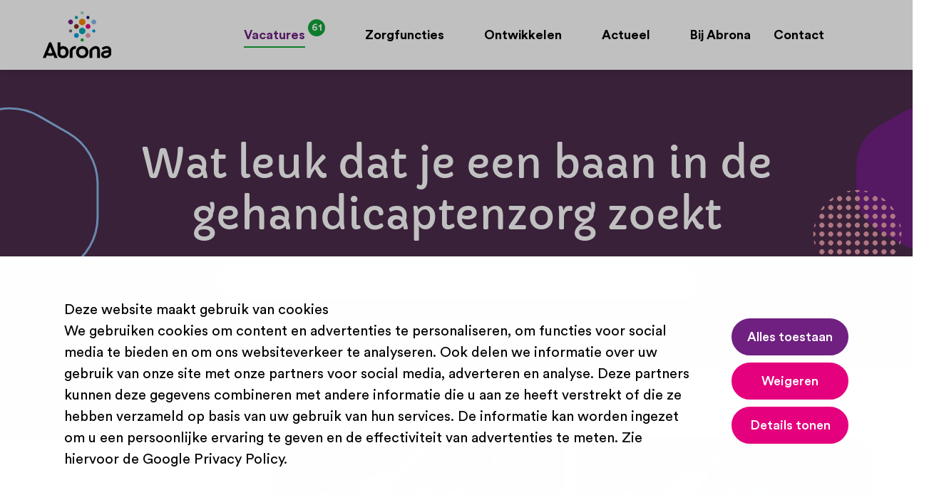

--- FILE ---
content_type: text/html; charset=UTF-8
request_url: https://www.werkenbijabrona.nl/vacatures?keyword=begeleider%20B
body_size: 9056
content:
<!doctype html>
<html lang="nl">
    <head>
        
        <meta charset="utf-8" />
<meta http-equiv="X-UA-Compatible" content="IE=edge" />
<meta name="viewport" content="width=device-width, initial-scale=1" />
<title>
    Vacatures gehandicaptenzorg bij Abrona werken in de zorg

    
    | Werken bij Abrona
    
</title>

<!-- HTML Meta Tags -->
<meta name="description" content="Bekijk zorgvacatures bij Abrona en vind werk dat bij je past. Van begeleider tot stage of leerwerkplek op locaties in en rond Utrecht." />
<meta name="keywords" content="Vacatures gehandicaptenzorg bij Abrona werken in de zorg" />

<meta name="application-name" content="Vacatures gehandicaptenzorg bij Abrona werken in de zorg" />
<meta name="apple-mobile-web-app-title" content="Vacatures gehandicaptenzorg bij Abrona werken in de zorg" />

<!-- Canonical setup -->

    <link rel="canonical" href="https://www.werkenbijabrona.nl/vacatures" />






<!-- Robots setup -->
<meta
    name="robots"
    content="index, follow"
/>






    <!-- Google Tag Manager -->
    <!-- Google Tag Manager -->
<script>(function(w,d,s,l,i){w[l]=w[l]||[];w[l].push({'gtm.start':
new Date().getTime(),event:'gtm.js'});var f=d.getElementsByTagName(s)[0],
j=d.createElement(s),dl=l!='dataLayer'?'&l='+l:'';j.async=true;j.src=
'https://www.googletagmanager.com/gtm.js?id='+i+dl;f.parentNode.insertBefore(j,f);
})(window,document,'script','dataLayer','GTM-MQQRST3');</script>
<!-- End Google Tag Manager -->
<meta name="facebook-domain-verification" content="30tjy6iygm61jl1563li1wopkqxqw0" />
    <!-- End Google Tag Manager -->


        <!-- Google / Search Engine Tags -->
<meta itemProp="name" content="Vacatures gehandicaptenzorg bij Abrona werken in de zorg" />
<meta itemProp="description" content="Description" />
<meta itemProp="image" content="" />

<!-- Facebook Meta Tags -->
<meta property="og:url" content="/vacatures" />
<meta property="og:title" content="Vacatures gehandicaptenzorg bij Abrona werken in de zorg" key="title" />
<meta property="og:type" content="website" />
<meta property="og:description" content="Description" />
<meta property="og:image" content="" />
<meta property="og:site_name" content="Vacatures gehandicaptenzorg bij Abrona werken in de zorg" />

<!-- Twitter Meta Tags -->
<meta name="twitter:card" content="summary_large_image" />
<meta name="twitter:title" content="Vacatures gehandicaptenzorg bij Abrona werken in de zorg" />
<meta name="twitter:description" content="Description" />
<meta itemProp="twitter:image" content="" />

        
        <!-- favicon -->
<link rel="icon" type="image/png" href="/img/favicon/favicon-96x96.png" sizes="96x96" />
<link rel="icon" type="image/svg+xml" href="/img/favicon/favicon.svg" />
<link rel="shortcut icon" href="/img/favicon/favicon.ico" />
<link rel="apple-touch-icon" sizes="180x180" href="/img/favicon/apple-touch-icon.png" />
<meta name="apple-mobile-web-app-title" content="Abrona" />
<link rel="manifest" href="/img/favicon/site.webmanifest" />

        <!-- fonts -->
        <link rel="preconnect" href="https://fonts.googleapis.com">
        <link rel="preconnect" href="https://fonts.gstatic.com" crossorigin>

        
        <link rel="stylesheet" href="https://www.werkenbijabrona.nl/build/assets/custom-font-8dc0c5fa.css" media="print" onload="this.media='all'">

        
        <!-- preloading the font -->
        <link rel="preload" as="style" href="https://i.icomoon.io/public/294ff0ee91/Abrona/style.css" />

        <!-- icon-font -->
        <link rel="stylesheet" href="https://i.icomoon.io/public/294ff0ee91/Abrona/style.css" media="print" onload="this.media='all'">

        <noscript>
            <link rel="stylesheet" href="https://i.icomoon.io/public/294ff0ee91/Abrona/style.css" />
            <link rel="stylesheet" href="https://www.werkenbijabrona.nl/build/assets/custom-font-8dc0c5fa.css" />
        </noscript>

        <!-- main-css -->
        <link rel="preload" as="style" href="https://www.werkenbijabrona.nl/build/assets/tailwind-65038408.css" /><link rel="stylesheet" href="https://www.werkenbijabrona.nl/build/assets/tailwind-65038408.css" />

        <!-- structured data -->
        <!-- search structured data -->


    

<script type="application/ld+json">
{
    "@context": "https://schema.org",
    "@type": "WebSite",
    "url": "https://www.werkenbijabrona.nl",
    "potentialAction": {
        "@type": "SearchAction",
        "target": {
            "@type": "EntryPoint",
            "urlTemplate": "/zoeken?query={search_term_string}"
        },
        "query-input": "required name=search_term_string"
    },
    "search_page_url": "/zoeken"
}
</script>











    </head>
    <body class="">
        
        
    <!-- Google Tag Manager -->
    <!-- Google Tag Manager (noscript) -->
<noscript><iframe src="https://www.googletagmanager.com/ns.html?id=GTM-MQQRST3"
height="0" width="0" style="display:none;visibility:hidden"></iframe></noscript>
<!-- End Google Tag Manager (noscript) -->
    <!-- End Google Tag Manager -->


        <!-- header -->
<header
    x-data="{ isMenuOpen: false, isScrolled: false, submenuOpenGeneral: false, isMobile: (window.innerWidth < 1024) ? true : false }"
    x-ref="header"
    id="top"
    class="fixed top-0 left-0 right-0 z-50 transition-all bg-white lg:shadow-primary"
    :class="{ 'h-full': isMenuOpen }"
    @keydown.escape="() => {
        isMenuOpen= false;
        clearAllBodyScrollLocks();
    }"
    @click.away="isMenuOpen= false"
    @resize.debounce.window="
        isMobile = (window.innerWidth < 1024) ? true : false;
        if (window.innerWidth >= 1024) {
            isMenuOpen = false;
            clearAllBodyScrollLocks();
        }
    "
    @scroll.window="isScrolled = (window.pageYOffset > $refs.header.getBoundingClientRect().height) ? true : false;">
    <style>
        body{padding-top:4.758125rem!important}@media (min-width:1280px){body{padding-top:6.1375rem!important}}
    </style>

    <!-- menu wrapper (for max-width on laptop) -->
    <div
        class="lg:mx-auto lg:px-8 lg:max-w-6.5xl lg:flex lg:items-center lg:py-4 lg:transition-all"
        :class="{'lg:!py-2.5': isScrolled}">
        <!-- mobile bar - pre-top -->
        <div
            id="mobile-menu-bar"
            class="relative lg:static z-50 flex items-center p-4 lg:p-0 lg:mr-10 xl:mr-16 bg-white basis-16 xl:basis-24 shadow-primary lg:shadow-none transition-all">
            <!-- logo -->
            <a
                href="/"
                id="header-logo"
                @click="isMenuOpen= false"
                aria-label="Abrona"
                title="Abrona"
                class="flex-shrink-0 block mr-auto focus:outline-none basis-16 xl:basis-24">
                <img
                    src="/img/logo.svg"
                    alt="Abrona"
                    width="96"
                    height="66.2"
                >
            </a>

            
                
                    
                        <!-- search mobile -->
                        <a
                            href="/zoeken"
                            class="lg:hidden mr-5 relative -top-px text-xl !leading-none hover:text-pink transition-colors w-6 h-6"
                            aria-label="Zoeken"
                        >
                            <span class="icon-search"></span>

                            <span class="sr-only">Zoeken</span>
                        </a>
                    
                
            

            <!-- hamburger -->
            <button
                type="button"
                id="trigger-menu-main"
                aria-controls="menu-main"
                :aria-expanded="isMenuOpen"
                aria-label="Menu"
                @click="
                    if (!isMenuOpen) {
                        isMenuOpen = true;
                        disableBodyScroll(document.getElementById('nav-wrapper'));
                    }
                    else {
                        isMenuOpen= false;
                        enableBodyScroll(document.getElementById('nav-wrapper'));
                    }
                "
                class="flex items-center justify-center flex-grow-0 flex-shrink-0 transition-colors duration-200 lg:hidden basis-auto w-8 h-[35px] relative -top-0.5 outline-none">
                <span class="block relative h-[23px] w-8">
                    <span
                        class="w-8 h-0.5 rounded-[2em] block absolute top-1/2 left-0 transition-all ease-out duration-200 bg-purple-light after:bg-purple-light after:absolute after:left-0 after:-top-2 after:h-0.5 after:rounded-[2em] after:block after:w-8 before:bg-purple-light before:absolute before:right-0 before:-bottom-2 before:h-0.5 before:rounded-[2em] before:block before:w-8 before:transition-all before:duration-200 after:transition-all after:ease-in after:duration-200"
                        :class="{'delay-75 rotate-[225deg] before:top-0 before:opacity-0 after:-rotate-90 after:!-top-px': isMenuOpen}">
                    </span>
                </span>
            </button>
        </div>

        <!-- actual menu -->
        <nav
            id="nav-wrapper"
            class="flex-col hidden lg:flex-initial lg:flex lg:flex-row lg:grow"
            :class="{'animate-fadeIn !flex flex-col fixed top-0 left-0 w-full h-full overflow-y-auto overflow-x-hidden pt-[calc(4.20416875rem+1.25rem)]': isMenuOpen}">
            <!-- menu-main -->
            <ul
                id="menu-main"
                class="mb-10 lg:mb-0 lg:grow lg:pr-10 only:pr-0 lg:flex lg:items-center lg:justify-end text-lg lg:text-base xl:text-lg font-sans-alt font-bold leading-tight">
                
                    
                    

                    
                        
                            
                                
                                
                            
                        
                    

                    <li
                        class="header-menu-item lg:mr-8 lg:last:mr-0 relative"
                        x-data="{submenuOpen: false}"
                        @mouseOver="if (!isMobile) submenuOpen= true; submenuOpenGeneral= true;"
                        @mouseOut="if (!isMobile) submenuOpen= false; submenuOpenGeneral= false;"
                        @resize.debounce.window="submenuOpen= false; submenuOpenGeneral= false;"
                    >
                        <a
                            class="relative flex items-center px-4 py-3 lg:px-0 lg:pb-3 lg:pt-0 lg:-mb-3 transition-colors hover:text-purple-light pr-10 lg:!pr-6 state-current text-purple-light"
                            href="/vacatures"
                            target="_self"
                            title="Vacatures"
                        >
                            <span class="relative after:absolute after:-bottom-1 after:left-0 after:w-full after:h-0.5 after:bg-green-light after:hidden mr-7 after:!block">
                                Vacatures

                                
                                    <!-- collection length number -->
                                    <span class="w-6 h-6 flex items-center justify-center absolute -top-2 -right-7 rounded-full bg-green-light text-white text-sm font-sans-alt font-bold">61</span>
                                
                            </span>

                            
                                <!-- submenu icon -->
                                <span
                                    @click="if (isMobile && !submenuOpen) {
                                        $event.preventDefault();
                                        submenuOpen= !submenuOpen;
                                    }"
                                    class="icon-arrow transition-all text-xs inline-block rotate-90 absolute top-4 lg:top-1.5 right-4 lg:right-1"
                                    :class="{'!rotate-0 lg:!-rotate-90': submenuOpen}"></span>
                            
                        </a>

                        
                            <ul
                                class="submenu text-base font-medium animate-fadeIn pb-2 lg:py-2 [animation-duration:150ms] bg-blue-light lg:bg-white z-50 lg:absolute lg:left-0 lg:top-[calc(100%+0.75rem)] lg:min-w-[15rem] lg:shadow-primary lg:rounded-2xl"
                                :class="{'hidden': !submenuOpen}"
                            >
                                
                                    <li class="header-submenu-item group">
                                        <a
                                            class="block px-8 lg:px-4 py-3 transition-colors relative hover:text-purple-light"
                                            href="/vacatures/werkstudent"
                                            target="_self"
                                            title="Werkstudent"
                                        >
                                            Werkstudent
                                        </a>
                                    </li>
                                
                                    <li class="header-submenu-item group">
                                        <a
                                            class="block px-8 lg:px-4 py-3 transition-colors relative hover:text-purple-light"
                                            href="/vacatures/flexwerken"
                                            target="_self"
                                            title="Flexwerken"
                                        >
                                            Flexwerken
                                        </a>
                                    </li>
                                
                                    <li class="header-submenu-item group">
                                        <a
                                            class="block px-8 lg:px-4 py-3 transition-colors relative hover:text-purple-light"
                                            href="/vacatures/traineeship"
                                            target="_self"
                                            title="Traineeship"
                                        >
                                            Traineeship
                                        </a>
                                    </li>
                                
                                    <li class="header-submenu-item group">
                                        <a
                                            class="block px-8 lg:px-4 py-3 transition-colors relative hover:text-purple-light"
                                            href="/vacatures/omscholen-begeleider-complexe-zorg"
                                            target="_self"
                                            title="Omscholingstraject"
                                        >
                                            Omscholingstraject
                                        </a>
                                    </li>
                                
                                    <li class="header-submenu-item group">
                                        <a
                                            class="block px-8 lg:px-4 py-3 transition-colors relative hover:text-purple-light"
                                            href="/vacatures/vakantiewerk"
                                            target="_self"
                                            title="Vakantiewerk"
                                        >
                                            Vakantiewerk
                                        </a>
                                    </li>
                                
                                    <li class="header-submenu-item group">
                                        <a
                                            class="block px-8 lg:px-4 py-3 transition-colors relative hover:text-purple-light"
                                            href="/vacatures/vrijwilligerswerk"
                                            target="_self"
                                            title="Vrijwilligerswerk"
                                        >
                                            Vrijwilligerswerk
                                        </a>
                                    </li>
                                
                                    <li class="header-submenu-item group">
                                        <a
                                            class="block px-8 lg:px-4 py-3 transition-colors relative hover:text-purple-light"
                                            href="/vacatures/solliciteren-bij-abrona"
                                            target="_self"
                                            title="Sollicitatieproces"
                                        >
                                            Sollicitatieproces
                                        </a>
                                    </li>
                                
                                    <li class="header-submenu-item group">
                                        <a
                                            class="block px-8 lg:px-4 py-3 transition-colors relative hover:text-purple-light"
                                            href="/vacatures/arbeidsvoorwaarden"
                                            target="_self"
                                            title="Arbeidsvoorwaarden"
                                        >
                                            Arbeidsvoorwaarden
                                        </a>
                                    </li>
                                
                            </ul>
                        
                    </li>
                
                    
                    

                    

                    <li
                        class="header-menu-item lg:mr-8 lg:last:mr-0 relative"
                        x-data="{submenuOpen: false}"
                        @mouseOver="if (!isMobile) submenuOpen= true; submenuOpenGeneral= true;"
                        @mouseOut="if (!isMobile) submenuOpen= false; submenuOpenGeneral= false;"
                        @resize.debounce.window="submenuOpen= false; submenuOpenGeneral= false;"
                    >
                        <a
                            class="relative flex items-center px-4 py-3 lg:px-0 lg:pb-3 lg:pt-0 lg:-mb-3 transition-colors hover:text-purple-light pr-10 lg:!pr-6 "
                            href="/werken-in-de-gehandicaptenzorg"
                            target="_self"
                            title="Zorgfuncties"
                        >
                            <span class="relative after:absolute after:-bottom-1 after:left-0 after:w-full after:h-0.5 after:bg-green-light after:hidden  ">
                                Zorgfuncties

                                
                            </span>

                            
                                <!-- submenu icon -->
                                <span
                                    @click="if (isMobile && !submenuOpen) {
                                        $event.preventDefault();
                                        submenuOpen= !submenuOpen;
                                    }"
                                    class="icon-arrow transition-all text-xs inline-block rotate-90 absolute top-4 lg:top-1.5 right-4 lg:right-1"
                                    :class="{'!rotate-0 lg:!-rotate-90': submenuOpen}"></span>
                            
                        </a>

                        
                            <ul
                                class="submenu text-base font-medium animate-fadeIn pb-2 lg:py-2 [animation-duration:150ms] bg-blue-light lg:bg-white z-50 lg:absolute lg:left-0 lg:top-[calc(100%+0.75rem)] lg:min-w-[15rem] lg:shadow-primary lg:rounded-2xl"
                                :class="{'hidden': !submenuOpen}"
                            >
                                
                                    <li class="header-submenu-item group">
                                        <a
                                            class="block px-8 lg:px-4 py-3 transition-colors relative hover:text-purple-light"
                                            href="/werken-in-de-gehandicaptenzorg/welke-functie-past-bij-jou"
                                            target="_self"
                                            title="Welke functie past bij jou?"
                                        >
                                            Welke functie past bij jou?
                                        </a>
                                    </li>
                                
                                    <li class="header-submenu-item group">
                                        <a
                                            class="block px-8 lg:px-4 py-3 transition-colors relative hover:text-purple-light"
                                            href="/persoonlijk-begeleider-gehandicaptenzorg"
                                            target="_self"
                                            title="Persoonlijk Begeleider"
                                        >
                                            Persoonlijk Begeleider
                                        </a>
                                    </li>
                                
                                    <li class="header-submenu-item group">
                                        <a
                                            class="block px-8 lg:px-4 py-3 transition-colors relative hover:text-purple-light"
                                            href="/begeleider-abc-gehandicaptenzorg"
                                            target="_self"
                                            title="Begeleider A/B/C"
                                        >
                                            Begeleider A/B/C
                                        </a>
                                    </li>
                                
                                    <li class="header-submenu-item group">
                                        <a
                                            class="block px-8 lg:px-4 py-3 transition-colors relative hover:text-purple-light"
                                            href="/activiteitenbegeleider-ab"
                                            target="_self"
                                            title="Activiteitenbegeleider A/B"
                                        >
                                            Activiteitenbegeleider A/B
                                        </a>
                                    </li>
                                
                                    <li class="header-submenu-item group">
                                        <a
                                            class="block px-8 lg:px-4 py-3 transition-colors relative hover:text-purple-light"
                                            href="/ambulant-begeleider"
                                            target="_self"
                                            title="Ambulant begeleider"
                                        >
                                            Ambulant begeleider
                                        </a>
                                    </li>
                                
                                    <li class="header-submenu-item group">
                                        <a
                                            class="block px-8 lg:px-4 py-3 transition-colors relative hover:text-purple-light"
                                            href="/expertiseteam-intensieve-zorg"
                                            target="_self"
                                            title="Kom bij het Expertiseteam Intensieve Zorg"
                                        >
                                            Kom bij het Expertiseteam Intensieve Zorg
                                        </a>
                                    </li>
                                
                                    <li class="header-submenu-item group">
                                        <a
                                            class="block px-8 lg:px-4 py-3 transition-colors relative hover:text-purple-light"
                                            href="/zzp-ers"
                                            target="_self"
                                            title="ZZP’ers"
                                        >
                                            ZZP’ers
                                        </a>
                                    </li>
                                
                            </ul>
                        
                    </li>
                
                    
                    

                    

                    <li
                        class="header-menu-item lg:mr-8 lg:last:mr-0 relative"
                        x-data="{submenuOpen: false}"
                        @mouseOver="if (!isMobile) submenuOpen= true; submenuOpenGeneral= true;"
                        @mouseOut="if (!isMobile) submenuOpen= false; submenuOpenGeneral= false;"
                        @resize.debounce.window="submenuOpen= false; submenuOpenGeneral= false;"
                    >
                        <a
                            class="relative flex items-center px-4 py-3 lg:px-0 lg:pb-3 lg:pt-0 lg:-mb-3 transition-colors hover:text-purple-light pr-10 lg:!pr-6 "
                            href="/ontwikkelen"
                            target="_self"
                            title="Ontwikkelen"
                        >
                            <span class="relative after:absolute after:-bottom-1 after:left-0 after:w-full after:h-0.5 after:bg-green-light after:hidden  ">
                                Ontwikkelen

                                
                            </span>

                            
                                <!-- submenu icon -->
                                <span
                                    @click="if (isMobile && !submenuOpen) {
                                        $event.preventDefault();
                                        submenuOpen= !submenuOpen;
                                    }"
                                    class="icon-arrow transition-all text-xs inline-block rotate-90 absolute top-4 lg:top-1.5 right-4 lg:right-1"
                                    :class="{'!rotate-0 lg:!-rotate-90': submenuOpen}"></span>
                            
                        </a>

                        
                            <ul
                                class="submenu text-base font-medium animate-fadeIn pb-2 lg:py-2 [animation-duration:150ms] bg-blue-light lg:bg-white z-50 lg:absolute lg:left-0 lg:top-[calc(100%+0.75rem)] lg:min-w-[15rem] lg:shadow-primary lg:rounded-2xl"
                                :class="{'hidden': !submenuOpen}"
                            >
                                
                                    <li class="header-submenu-item group">
                                        <a
                                            class="block px-8 lg:px-4 py-3 transition-colors relative hover:text-purple-light"
                                            href="/ontwikkelen/bbl-werken-en-leren"
                                            target="_self"
                                            title="Werken en leren (BBL)"
                                        >
                                            Werken en leren (BBL)
                                        </a>
                                    </li>
                                
                                    <li class="header-submenu-item group">
                                        <a
                                            class="block px-8 lg:px-4 py-3 transition-colors relative hover:text-purple-light"
                                            href="/ontwikkelen/stage"
                                            target="_self"
                                            title="Stage"
                                        >
                                            Stage
                                        </a>
                                    </li>
                                
                                    <li class="header-submenu-item group">
                                        <a
                                            class="block px-8 lg:px-4 py-3 transition-colors relative hover:text-purple-light"
                                            href="/ontwikkelen/talentonwikkeling"
                                            target="_self"
                                            title="Talentonwikkeling"
                                        >
                                            Talentonwikkeling
                                        </a>
                                    </li>
                                
                            </ul>
                        
                    </li>
                
                    
                    

                    

                    <li
                        class="header-menu-item lg:mr-8 lg:last:mr-0 relative"
                        x-data="{submenuOpen: false}"
                        @mouseOver="if (!isMobile) submenuOpen= true; submenuOpenGeneral= true;"
                        @mouseOut="if (!isMobile) submenuOpen= false; submenuOpenGeneral= false;"
                        @resize.debounce.window="submenuOpen= false; submenuOpenGeneral= false;"
                    >
                        <a
                            class="relative flex items-center px-4 py-3 lg:px-0 lg:pb-3 lg:pt-0 lg:-mb-3 transition-colors hover:text-purple-light pr-10 lg:!pr-6 "
                            href="/actueel"
                            target="_self"
                            title="Actueel"
                        >
                            <span class="relative after:absolute after:-bottom-1 after:left-0 after:w-full after:h-0.5 after:bg-green-light after:hidden  ">
                                Actueel

                                
                            </span>

                            
                                <!-- submenu icon -->
                                <span
                                    @click="if (isMobile && !submenuOpen) {
                                        $event.preventDefault();
                                        submenuOpen= !submenuOpen;
                                    }"
                                    class="icon-arrow transition-all text-xs inline-block rotate-90 absolute top-4 lg:top-1.5 right-4 lg:right-1"
                                    :class="{'!rotate-0 lg:!-rotate-90': submenuOpen}"></span>
                            
                        </a>

                        
                            <ul
                                class="submenu text-base font-medium animate-fadeIn pb-2 lg:py-2 [animation-duration:150ms] bg-blue-light lg:bg-white z-50 lg:absolute lg:left-0 lg:top-[calc(100%+0.75rem)] lg:min-w-[15rem] lg:shadow-primary lg:rounded-2xl"
                                :class="{'hidden': !submenuOpen}"
                            >
                                
                                    <li class="header-submenu-item group">
                                        <a
                                            class="block px-8 lg:px-4 py-3 transition-colors relative hover:text-purple-light"
                                            href="/actueel/blog"
                                            target="_self"
                                            title="Blog"
                                        >
                                            Blog
                                        </a>
                                    </li>
                                
                                    <li class="header-submenu-item group">
                                        <a
                                            class="block px-8 lg:px-4 py-3 transition-colors relative hover:text-purple-light"
                                            href="/actueel/agenda"
                                            target="_self"
                                            title="Activiteiten"
                                        >
                                            Activiteiten
                                        </a>
                                    </li>
                                
                            </ul>
                        
                    </li>
                
                    
                    

                    

                    <li
                        class="header-menu-item lg:mr-8 lg:last:mr-0 relative"
                        x-data="{submenuOpen: false}"
                        @mouseOver="if (!isMobile) submenuOpen= true; submenuOpenGeneral= true;"
                        @mouseOut="if (!isMobile) submenuOpen= false; submenuOpenGeneral= false;"
                        @resize.debounce.window="submenuOpen= false; submenuOpenGeneral= false;"
                    >
                        <a
                            class="relative flex items-center px-4 py-3 lg:px-0 lg:pb-3 lg:pt-0 lg:-mb-3 transition-colors hover:text-purple-light  "
                            href="/bij-abrona"
                            target="_self"
                            title="Bij Abrona"
                        >
                            <span class="relative after:absolute after:-bottom-1 after:left-0 after:w-full after:h-0.5 after:bg-green-light after:hidden  ">
                                Bij Abrona

                                
                            </span>

                            
                        </a>

                        
                    </li>
                
                    
                    

                    

                    <li
                        class="header-menu-item lg:mr-8 lg:last:mr-0 relative"
                        x-data="{submenuOpen: false}"
                        @mouseOver="if (!isMobile) submenuOpen= true; submenuOpenGeneral= true;"
                        @mouseOut="if (!isMobile) submenuOpen= false; submenuOpenGeneral= false;"
                        @resize.debounce.window="submenuOpen= false; submenuOpenGeneral= false;"
                    >
                        <a
                            class="relative flex items-center px-4 py-3 lg:px-0 lg:pb-3 lg:pt-0 lg:-mb-3 transition-colors hover:text-purple-light  "
                            href="/contact"
                            target="_self"
                            title="Contact"
                        >
                            <span class="relative after:absolute after:-bottom-1 after:left-0 after:w-full after:h-0.5 after:bg-green-light after:hidden  ">
                                Contact

                                
                            </span>

                            
                        </a>

                        
                    </li>
                
            </ul>

            
                
                    
                        <!-- extra actions - desktop -->
                        <div class="lg:flex lg:items-center px-4 lg:px-0">
                            <!-- search desktop -->
                            <a
                                href="/zoeken"
                                class="hidden lg:block text-xl !leading-none hover:text-pink transition-colors w-6 h-6"
                                aria-label="Zoeken"
                            >
                                <span class="icon-search"></span>
                            </a>
                        </div>
                    
                
            
        </nav>
    </div>
</header>
<!-- /header -->
        <!-- vacancies-overview -->
<div
    class="vacancies-overview section-colored mb-10 lg:mb-20 xl:mb-24"
    data-translation-no-results-text="Er zijn geen vacancies met het geselecteerde filter gevonden."
    data-translation-reset-filters-btn-text="Filters resetten"
    data-translation-pagination-results-label="Getoond:"
    data-translation-pagination-from-label="van"
    data-translation-filters-see-more-text="Toon meer"
    data-translation-filters-see-less-text="Toon minder"
    data-translation-filter-search-placeholder="Zoek vacatures op functie (zoals Begeleider B)"
    x-data="{ areFiltersOpen: false }"
    @keydown.escape="() => {
        areFiltersOpen= false;
        clearAllBodyScrollLocks();
    }"
    @resize.debounce.window="
        if (window.innerWidth >= 1024) {
            areFiltersOpen= false;
            clearAllBodyScrollLocks();
        }
    "
>
    <div class="bg-purple py-10 lg:py-20 xl:py-24 relative">
        <div class="px-4 lg:px-8 mx-auto max-w-6.5xl relative z-10">
            <h1 class="text-3.5xl md:text-4.5xl lg:text-5.5xl !leading-tight text-white font-serif text-center mb-5 lg:mb-8 last:mb-0">
                
                    Wat leuk dat je een baan in de gehandicaptenzorg zoekt
                
            </h1>

            <div id="searchbox" class="max-w-2xl mx-auto"></div>

            <!-- style-element -->
            <img class="lazyload absolute left-4 lg:left-8 -bottom-16 lg:-bottom-28 xl:-bottom-36 w-12 lg:w-16 xl:w-28" data-src="/img/style-elements/style-element-12.svg" alt="Style Element">
        </div>

        <!-- style-element -->
        <img class="lazyload absolute left-0 top-5 lg:top-10 xl:top-12 w-20 lg:w-20 xl:w-36" data-src="/img/style-elements/style-element-11.svg" alt="Style Element">

        <!-- style-element -->
        <img class="lazyload absolute right-0 top-5 lg:top-10 xl:top-12 w-20 lg:w-20 xl:w-36" data-src="/img/style-elements/style-element-1-right-bottom.svg" alt="Style Element">
    </div>

    <div class="vacancies-cont bg-blue-light py-10 lg:py-20 xl:py-24">
        <div class="px-4 lg:px-8 mx-auto max-w-6.5xl">
            <!-- open filters button (mobile) -->
            <div class="lg:hidden fixed bottom-4 left-8 right-8 z-30">
                <button
                    type="button"
                    class="btn state-primary block w-full"
                    @click="
                        areFiltersOpen = true;
                        disableBodyScroll(document.getElementById('filters'));
                    ">
                    Resultaten filteren
                </button>
            </div>

            <div class="lg:flex">
                <!-- FILTERS HERE -->
                <div
                    class="lg:grow-0 lg:shrink-0 lg:basis-72 lg:mr-8 last:mr-0 fixed
                    inset-0 bg-white lg:bg-transparent lg:static z-40 pt-[68px] lg:pt-0 overflow-auto lg:overflow-visible px-4
                    lg:px-0 pb-36 lg:pb-0 hidden lg:block"
                    :class="{ '!block' : areFiltersOpen }"
                    id="filters"
                >
                    <div class="container-body lg:mb-8">
                        <!-- filter group - checkboxes -->
                        <div
                            class="ais-panel mb-6 lg:mb-8 last:mb-0 pb-6 lg:pb-8 border-b border-blue-dark"
                            x-data="{ isClose: false }"
                        >
                            <!-- title -->
                            <div>
                                <button
                                    @click="isClose = !isClose"
                                    class="text-lg lg:text-xl leading-normal font-sans-alt font-bold text-purple-light flex items-center w-full filter-group-title"
                                >
                                    Functies

                                    <span
                                        class="icon-arrow ml-auto text-xs text-blue transition-all -rotate-90"
                                        :class="{'!rotate-90' : isClose }"
                                    ></span>
                                </button>
                            </div>

                            <!-- children -->
                            <div
                                class="animate-fadeIn block checkboxes-cont pt-5 first:pt-0"
                                x-data="{isCollapsed: false}"
                                :class="{ 'hidden': isClose }"
                                id="vacancy-functions"
                            >
                            </div>
                        </div>

                        <!-- filter group - checkboxes -->
                        <div
                            class="ais-panel mb-6 lg:mb-8 last:mb-0 pb-6 lg:pb-8 border-b border-blue-dark"
                            x-data="{ isClose: false }"
                        >
                            <!-- title -->
                            <div>
                                <button
                                    @click="isClose = !isClose"
                                    class="text-lg lg:text-xl leading-normal font-sans-alt font-bold text-purple-light flex items-center w-full filter-group-title"
                                >
                                    Waar wil je werken?

                                    <span
                                        class="icon-arrow ml-auto text-xs text-blue transition-all -rotate-90"
                                        :class="{'!rotate-90' : isClose }"
                                    ></span>
                                </button>
                            </div>

                            <!-- children -->
                            <div
                                class="animate-fadeIn block checkboxes-cont pt-5 first:pt-0"
                                x-data="{isCollapsed: false}"
                                :class="{ 'hidden': isClose }"
                                id="vacancy-cities"
                            >
                            </div>
                        </div>

                        <!-- filter group - checkboxes -->
                        <div
                            class="ais-panel mb-6 lg:mb-8 last:mb-0 pb-6 lg:pb-8 border-b border-blue-dark"
                            x-data="{ isClose: false }"
                        >
                            <!-- title -->
                            <div>
                                <button
                                    @click="isClose = !isClose"
                                    class="text-lg lg:text-xl leading-normal font-sans-alt font-bold text-purple-light flex items-center w-full filter-group-title"
                                >
                                    Uren

                                    <span
                                        class="icon-arrow ml-auto text-xs text-blue transition-all -rotate-90"
                                        :class="{'!rotate-90' : isClose }"
                                    ></span>
                                </button>
                            </div>

                            <!-- children -->
                            <div
                                class="animate-fadeIn block checkboxes-cont pt-5 first:pt-0"
                                x-data="{isCollapsed: false}"
                                :class="{ 'hidden': isClose }"
                                id="vacancy-hours"
                            >
                            </div>
                        </div>

                        <!-- filter group - checkboxes -->
                        <div
                            class="ais-panel mb-6 lg:mb-8 last:mb-0 pb-6 lg:pb-8 border-b border-blue-dark"
                            x-data="{ isClose: false }"
                        >
                            <!-- title -->
                            <div>
                                <button
                                    @click="isClose = !isClose"
                                    class="text-lg lg:text-xl leading-normal font-sans-alt font-bold text-purple-light flex items-center w-full filter-group-title"
                                >
                                    Abrona locaties

                                    <span
                                        class="icon-arrow ml-auto text-xs text-blue transition-all -rotate-90"
                                        :class="{'!rotate-90' : isClose }"
                                    ></span>
                                </button>
                            </div>

                            <!-- children -->
                            <div
                                class="animate-fadeIn block checkboxes-cont pt-5 first:pt-0"
                                x-data="{isCollapsed: false}"
                                :class="{ 'hidden': isClose }"
                                id="vacancy-locations"
                            >
                            </div>
                        </div>
                    </div>

                    <!-- ACTIONS -->
                    <footer class="container-filters-footer fixed bottom-0 left-4 right-4 pb-4 lg:static lg:pb-0 bg-white lg:bg-transparent z-30">
                        <!-- TRIGGER CLEAR FILTERS -->
                        <div
                            id="clear-refinements"
                            @click="
                                areFiltersOpen= false;

                                enableBodyScroll(document.getElementById('filters'));

                                document.querySelector('.vacancies-cont')?.scrollIntoView({ behavior: 'smooth' });
                            "
                        >
                        </div>

                        <!-- TRIGGER SHOW RESULTS -->
                        <button
                            class="btn state-primary mt-2 w-full block lg:hidden"
                            @click="() => {
                                areFiltersOpen = false;

                                enableBodyScroll(document.getElementById('filters'));

                                document.querySelector('.vacancies-cont')?.scrollIntoView({ behavior: 'smooth' });
                            }"
                            id="stats"
                        >
                        </button>
                    </footer>
                </div>

                <!-- main -->
                <div class="results lg:flex-auto">
                    <!-- results grid -->
                    <div id="hits" class="sm:flex sm:flex-wrap sm:-mt-4 sm:-mr-4"></div>

                    <div class="relative flex flex-col justify-center items-center mt-8 lg:mt-12 xl:mt-16">
                        <p id="results-label" class="text-sm leading-normal mb-5 last:mb-0 lg:mb-0 lg:absolute lg:right-0 lg:top-1/2 lg:-translate-y-1/2"></p>

                        <div id="pagination" class="flex flex-wrap items-center justify-center"></div>
                    </div>
                </div>
            </div>
        </div>
    </div>

    
    
        
    

    
        <!-- job alert section -->
        <div class="job-alert pb-10 lg:pb-20 xl:pb-24 bg-blue-light">
            <div class="px-4 lg:px-8 mx-auto max-w-6.5xl">
                <div class="bg-green-light px-4 py-7 md:p-8 lg:p-16 xl:p-20 rounded-3xl relative overflow-hidden">
                    <div class="md:flex relative z-10">
                        
                            <div class="mb-5 last:mb-0 md:mb-0 md:grow-0 md:shrink md:basis-1/2 md:mr-8 only:mr-0 only:md:grow">
                                <h2 class="text-2.5xl md:text-4xl lg:text-5xl !leading-tight font-serif text-white">Staat jouw droombaan er niet tussen?</h2>
                            </div>
                        
                        <div class="md:grow-0 md:shrink-0 md:basis-1/2 md:only:grow">
                            
                                <p class="text-1.5lg lg:text-2xl !leading-normal mb-4 lg:mb-6 last:mb-0">Meld je aan voor onze Job Alert en krijg een bericht in jouw inbox van de meest recente vacatures van Abrona.</p>
                            

                            <a
                                href="/vacatures/job-alert"
                                class="btn state-secondary"
                                @click.prevent="() => {
                                    const href = $el.getAttribute('href');

                                    // Create a new URLSearchParams object
                                    const urlParams = new URLSearchParams(window.location.search);

                                    // Create a new URL object based on the original href
                                    const baseUrl = new URL(href, window.location.origin);

                                    // Iterate through each parameter and add it to the baseUrl search parameters
                                    urlParams.forEach((value, key) => {
                                        // Append each parameter to the baseUrl
                                        baseUrl.searchParams.append(key, value);
                                    });

                                    window.location.href = (baseUrl);
                                }"
                            >
                                Maak Job Alert aan
                            </a>

                        </div>
                    </div>

                    <!-- style-element -->
                    <img class="lazyload absolute left-0 bottom-5 lg:bottom-10 xl:bottom-12 w-8 lg:w-14" data-src="/img/style-elements/style-element-2.svg" alt="Style Element">
                </div>
            </div>
        </div>
    

    
</div>



        
        

        <!-- footer -->
<footer id="bottom" class="sticky top-[100vh]">
    <!-- actual footer -->
    <div class="bg-purple text-white text-base lg:text-lg lg:leading-relaxed font-light">
        <div class="pt-10 lg:pt-20 xl:pt-24 pb-8 xl:pb-14 relative">
            <!-- primary segment -->
            <div class="px-4 lg:px-8 mx-auto max-w-6.5xl pb-8 xl:pb-16 last:pb-0 overflow-hidden relative z-10">
                <div class="flex-wrap xs:flex xl:flex-nowrap xs:-mr-7 lg:-mr-10 -mb-8">
                    
                        
                            <div class="xs:basis-1/2 md:basis-1/4">
                                <div class="xs:mr-7 lg:mr-10 mb-8">
                                    
                                        <p class="font-bold mb-4 last:mb-0 text-lg lg:text-xl leading-normal font-sans-alt">Direct naar</p>
                                    
                                    <ul>
                                        
                                            <li class="mb-2 last:mb-0">
                                                <a
                                                    href="/vacatures"
                                                    title="Vacatures"
                                                    target="_self"
                                                    class="leading-snug hover:underline"
                                                >
                                                    Vacatures
                                                </a>
                                            </li>
                                        
                                            <li class="mb-2 last:mb-0">
                                                <a
                                                    href="/vacatures/job-alert"
                                                    title="Job Alert"
                                                    target="_self"
                                                    class="leading-snug hover:underline"
                                                >
                                                    Job Alert
                                                </a>
                                            </li>
                                        
                                            <li class="mb-2 last:mb-0">
                                                <a
                                                    href="/werken-in-de-gehandicaptenzorg/welke-functie-past-bij-jou"
                                                    title="Welke functie past bij jou?"
                                                    target="_self"
                                                    class="leading-snug hover:underline"
                                                >
                                                    Welke functie past bij jou?
                                                </a>
                                            </li>
                                        
                                            <li class="mb-2 last:mb-0">
                                                <a
                                                    href="/vacatures/solliciteren-bij-abrona"
                                                    title="Sollicitatieproces"
                                                    target="_self"
                                                    class="leading-snug hover:underline"
                                                >
                                                    Sollicitatieproces
                                                </a>
                                            </li>
                                        
                                            <li class="mb-2 last:mb-0">
                                                <a
                                                    href="/contact"
                                                    title="Contact"
                                                    target="_self"
                                                    class="leading-snug hover:underline"
                                                >
                                                    Contact
                                                </a>
                                            </li>
                                        
                                            <li class="mb-2 last:mb-0">
                                                <a
                                                    href="/contact#FAQ"
                                                    title="Veelgestelde vragen"
                                                    target="_self"
                                                    class="leading-snug hover:underline"
                                                >
                                                    Veelgestelde vragen
                                                </a>
                                            </li>
                                        
                                    </ul>
                                </div>
                            </div>
                        
                    

                    
                        
                            <div class="xs:basis-1/2 md:basis-1/4">
                                <div class="xs:mr-7 lg:mr-10 mb-8">
                                    
                                        <p class="font-bold mb-4 last:mb-0 text-lg lg:text-xl leading-normal font-sans-alt">Werken bij Abrona</p>
                                    
                                    <ul>
                                        
                                            <li class="mb-2 last:mb-0">
                                                <a
                                                    href="/vacatures/sollicitatie-formulier"
                                                    title="Sollicitatieformulier"
                                                    target="_self"
                                                    class="leading-snug hover:underline"
                                                >
                                                    Sollicitatieformulier
                                                </a>
                                            </li>
                                        
                                            <li class="mb-2 last:mb-0">
                                                <a
                                                    href="/vacatures/flexwerken"
                                                    title="Flexwerken"
                                                    target="_self"
                                                    class="leading-snug hover:underline"
                                                >
                                                    Flexwerken
                                                </a>
                                            </li>
                                        
                                            <li class="mb-2 last:mb-0">
                                                <a
                                                    href="/vacatures/vakantiewerk"
                                                    title="Vakantiewerk"
                                                    target="_self"
                                                    class="leading-snug hover:underline"
                                                >
                                                    Vakantiewerk
                                                </a>
                                            </li>
                                        
                                            <li class="mb-2 last:mb-0">
                                                <a
                                                    href="/vacatures/vrijwilligerswerk"
                                                    title="Vrijwilligerswerk"
                                                    target="_self"
                                                    class="leading-snug hover:underline"
                                                >
                                                    Vrijwilligerswerk
                                                </a>
                                            </li>
                                        
                                            <li class="mb-2 last:mb-0">
                                                <a
                                                    href="/vacatures/werkstudent"
                                                    title="Werkstudent"
                                                    target="_self"
                                                    class="leading-snug hover:underline"
                                                >
                                                    Werkstudent
                                                </a>
                                            </li>
                                        
                                            <li class="mb-2 last:mb-0">
                                                <a
                                                    href="/actueel/agenda"
                                                    title="Activiteitenagenda"
                                                    target="_self"
                                                    class="leading-snug hover:underline"
                                                >
                                                    Activiteitenagenda
                                                </a>
                                            </li>
                                        
                                    </ul>
                                </div>
                            </div>
                        
                    

                    
                        
                            <div class="xs:basis-1/2 md:basis-1/4">
                                <div class="xs:mr-7 lg:mr-10 mb-8">
                                    
                                        <p class="font-bold mb-4 last:mb-0 text-lg lg:text-xl leading-normal font-sans-alt">Zorgfuncties</p>
                                    
                                    <ul>
                                        
                                            <li class="mb-2 last:mb-0">
                                                <a
                                                    href="/werken-in-de-gehandicaptenzorg"
                                                    title="Werken in de gehandicaptenzorg"
                                                    target="_self"
                                                    class="leading-snug hover:underline"
                                                >
                                                    Werken in de gehandicaptenzorg
                                                </a>
                                            </li>
                                        
                                            <li class="mb-2 last:mb-0">
                                                <a
                                                    href="/persoonlijk-begeleider-gehandicaptenzorg"
                                                    title="Persoonlijk Begeleider"
                                                    target="_self"
                                                    class="leading-snug hover:underline"
                                                >
                                                    Persoonlijk Begeleider
                                                </a>
                                            </li>
                                        
                                            <li class="mb-2 last:mb-0">
                                                <a
                                                    href="/activiteitenbegeleider-ab"
                                                    title="Activiteitenbegeleider"
                                                    target="_self"
                                                    class="leading-snug hover:underline"
                                                >
                                                    Activiteitenbegeleider
                                                </a>
                                            </li>
                                        
                                            <li class="mb-2 last:mb-0">
                                                <a
                                                    href="/ambulant-begeleider"
                                                    title="Ambulant Begeleider"
                                                    target="_self"
                                                    class="leading-snug hover:underline"
                                                >
                                                    Ambulant Begeleider
                                                </a>
                                            </li>
                                        
                                            <li class="mb-2 last:mb-0">
                                                <a
                                                    href="/begeleider-abc-gehandicaptenzorg"
                                                    title="Begeleider ABC"
                                                    target="_self"
                                                    class="leading-snug hover:underline"
                                                >
                                                    Begeleider ABC
                                                </a>
                                            </li>
                                        
                                    </ul>
                                </div>
                            </div>
                        
                    

                    
                        
                            <div class="xs:basis-1/2 md:basis-1/4">
                                <div class="xs:mr-7 lg:mr-10 mb-8">
                                    
                                        <p class="font-bold mb-4 last:mb-0 text-lg lg:text-xl leading-normal font-sans-alt">Ontwikkelen</p>
                                    
                                    <ul>
                                        
                                            <li class="mb-2 last:mb-0">
                                                <a
                                                    href="/ontwikkelen/bbl-werken-en-leren"
                                                    title="Werken en leren (BBL)"
                                                    target="_self"
                                                    class="leading-snug hover:underline"
                                                >
                                                    Werken en leren (BBL)
                                                </a>
                                            </li>
                                        
                                            <li class="mb-2 last:mb-0">
                                                <a
                                                    href="/ontwikkelen/stage"
                                                    title="Stage"
                                                    target="_self"
                                                    class="leading-snug hover:underline"
                                                >
                                                    Stage
                                                </a>
                                            </li>
                                        
                                            <li class="mb-2 last:mb-0">
                                                <a
                                                    href="/ontwikkelen/talentonwikkeling"
                                                    title="Talentonwikkeling"
                                                    target="_self"
                                                    class="leading-snug hover:underline"
                                                >
                                                    Talentonwikkeling
                                                </a>
                                            </li>
                                        
                                    </ul>
                                </div>
                            </div>
                        
                    
                </div>
            </div>

            
                <!-- social follow -->
                <div class="px-4 lg:px-8 mx-auto max-w-6.5xl relative z-10">
                    <div class="flex items-center md:justify-center">
                        
                            <a
                                href="https://www.facebook.com/werkenbijabrona"
                                target="_blank"
                                rel="noopener noreferrer"
                                class="icon-facebook w-10 h-10 lg:w-12 lg:h-12 rounded-full bg-pink hover:bg-opacity-90 transition-all flex items-center justify-center mr-2.5 last:mr-0" aria-label="Volg ons op facebook"
                                title="Volg ons op facebook"
                            >
                            </a>
                        
                            <a
                                href="https://www.instagram.com/werkenbijabrona"
                                target="_blank"
                                rel="noopener noreferrer"
                                class="icon-instagram w-10 h-10 lg:w-12 lg:h-12 rounded-full bg-pink hover:bg-opacity-90 transition-all flex items-center justify-center mr-2.5 last:mr-0" aria-label="Volg ons op instagram"
                                title="Volg ons op instagram"
                            >
                            </a>
                        
                            <a
                                href="https://www.linkedin.com/company/abrona/"
                                target="_blank"
                                rel="noopener noreferrer"
                                class="icon-linkedin w-10 h-10 lg:w-12 lg:h-12 rounded-full bg-pink hover:bg-opacity-90 transition-all flex items-center justify-center mr-2.5 last:mr-0" aria-label="Volg ons op linkedin"
                                title="Volg ons op linkedin"
                            >
                            </a>
                        
                            <a
                                href="https://wa.me/0650020158"
                                target="_blank"
                                rel="noopener noreferrer"
                                class="icon-whatsapp w-10 h-10 lg:w-12 lg:h-12 rounded-full bg-pink hover:bg-opacity-90 transition-all flex items-center justify-center mr-2.5 last:mr-0" aria-label="Volg ons op whatsapp"
                                title="Volg ons op whatsapp"
                            >
                            </a>
                        
                    </div>
                </div>
            

            <!-- style-element right-->
            <img class="lazyload absolute right-0 top-10 lg:top-20 xl:top-24 w-11" data-src="/img/style-elements/style-element-2-right.svg" alt="Style Element">

            <!-- style-element left -->
            <img class="lazyload absolute left-0 bottom-8 xl:bottom-14 w-20 lg:w-28 hidden md:block" data-src="/img/style-elements/style-element-1-left.svg" alt="Style Element">
        </div>

        <!-- secondary segment -->
        <div class="px-4 lg:px-8 mx-auto max-w-6.5xl pb-8 lg:pb-12 md:flex md:items-center">
            
                
                    <div class="mb-5 last:mb-0 md:mb-0 md:mr-auto md:flex md:items-center">
                        <ul class="text-sm font-light md:flex md:items-center">
                            
                                <li class="mb-2 last:mb-0 md:mb-0 md:mr-8 md:last:mr-0">
                                    <a
                                        href="/"
                                        title="Home"
                                        target="_self"
                                        class="hover:underline"
                                    >
                                        Home
                                    </a>
                                </li>
                            
                                <li class="mb-2 last:mb-0 md:mb-0 md:mr-8 md:last:mr-0">
                                    <a
                                        href="/privacyverklaring-werken-bij-abrona"
                                        title="Privacyverklaring"
                                        target="_self"
                                        class="hover:underline"
                                    >
                                        Privacyverklaring
                                    </a>
                                </li>
                            
                                <li class="mb-2 last:mb-0 md:mb-0 md:mr-8 md:last:mr-0">
                                    <a
                                        href="/cookieverklaring-werken-bij-abrona"
                                        title="Cookies"
                                        target="_self"
                                        class="hover:underline"
                                    >
                                        Cookies
                                    </a>
                                </li>
                            
                        </ul>
                    </div>
                
            

            <!-- credits -->
            <div class="md:basis-auto">
                <a href="https://www.steets.nl" class="block w-[75px] focus:outline-none" aria-label="STEETS">
                    <img data-src="https://static.steets.nl/steets/footer/steets-logo-wit.svg" alt="STEETS" class="lazyload block w-full" width="75" height="15.3">
                </a>
            </div>
        </div>
    </div>
</footer>
<!-- /footer -->


        
        
    <!-- Google Tag Manager -->
    
    <!-- End Google Tag Manager -->


<!-- scripts -->

    
        <link rel="modulepreload" href="https://www.werkenbijabrona.nl/build/assets/vacancies-filters-6a5609f5.js" /><link rel="modulepreload" href="https://www.werkenbijabrona.nl/build/assets/index-e3b7c7ec.js" /><link rel="modulepreload" href="https://www.werkenbijabrona.nl/build/assets/customRouting-efb6d985.js" /><link rel="modulepreload" href="https://www.werkenbijabrona.nl/build/assets/stats-60c59bed.js" /><link rel="modulepreload" href="https://www.werkenbijabrona.nl/build/assets/connectSearchBox-b61aaa52.js" /><link rel="modulepreload" href="https://www.werkenbijabrona.nl/build/assets/_commonjsHelpers-725317a4.js" /><link rel="modulepreload" href="https://www.werkenbijabrona.nl/build/assets/search-helpers-f3a0890c.js" /><script type="module" src="https://www.werkenbijabrona.nl/build/assets/vacancies-filters-6a5609f5.js"></script>
    


<link rel="modulepreload" href="https://www.werkenbijabrona.nl/build/assets/site-6c923065.js" /><script type="module" src="https://www.werkenbijabrona.nl/build/assets/site-6c923065.js"></script>

<!-- component-scripts -->

    


    <script type="text/javascript">
      window.recaptchaV3 = {}
      window.recaptchaV3.siteKey = '6LcQqMAqAAAAAGUBPFL7UZ7DijvVOGKhXvF5-4ZM'
      window.recaptchaV3.action = 'vacatures'
    </script>
    <script src="/vendor/statamic-addon-recaptcha/js/recaptcha-v3.js"></script>
    </body>
</html>


--- FILE ---
content_type: text/css
request_url: https://www.werkenbijabrona.nl/build/assets/tailwind-65038408.css
body_size: 12981
content:
*,:before,:after{--tw-border-spacing-x: 0;--tw-border-spacing-y: 0;--tw-translate-x: 0;--tw-translate-y: 0;--tw-rotate: 0;--tw-skew-x: 0;--tw-skew-y: 0;--tw-scale-x: 1;--tw-scale-y: 1;--tw-pan-x: ;--tw-pan-y: ;--tw-pinch-zoom: ;--tw-scroll-snap-strictness: proximity;--tw-gradient-from-position: ;--tw-gradient-via-position: ;--tw-gradient-to-position: ;--tw-ordinal: ;--tw-slashed-zero: ;--tw-numeric-figure: ;--tw-numeric-spacing: ;--tw-numeric-fraction: ;--tw-ring-inset: ;--tw-ring-offset-width: 0px;--tw-ring-offset-color: #fff;--tw-ring-color: rgb(59 130 246 / .5);--tw-ring-offset-shadow: 0 0 #0000;--tw-ring-shadow: 0 0 #0000;--tw-shadow: 0 0 #0000;--tw-shadow-colored: 0 0 #0000;--tw-blur: ;--tw-brightness: ;--tw-contrast: ;--tw-grayscale: ;--tw-hue-rotate: ;--tw-invert: ;--tw-saturate: ;--tw-sepia: ;--tw-drop-shadow: ;--tw-backdrop-blur: ;--tw-backdrop-brightness: ;--tw-backdrop-contrast: ;--tw-backdrop-grayscale: ;--tw-backdrop-hue-rotate: ;--tw-backdrop-invert: ;--tw-backdrop-opacity: ;--tw-backdrop-saturate: ;--tw-backdrop-sepia: ;--tw-contain-size: ;--tw-contain-layout: ;--tw-contain-paint: ;--tw-contain-style: }::backdrop{--tw-border-spacing-x: 0;--tw-border-spacing-y: 0;--tw-translate-x: 0;--tw-translate-y: 0;--tw-rotate: 0;--tw-skew-x: 0;--tw-skew-y: 0;--tw-scale-x: 1;--tw-scale-y: 1;--tw-pan-x: ;--tw-pan-y: ;--tw-pinch-zoom: ;--tw-scroll-snap-strictness: proximity;--tw-gradient-from-position: ;--tw-gradient-via-position: ;--tw-gradient-to-position: ;--tw-ordinal: ;--tw-slashed-zero: ;--tw-numeric-figure: ;--tw-numeric-spacing: ;--tw-numeric-fraction: ;--tw-ring-inset: ;--tw-ring-offset-width: 0px;--tw-ring-offset-color: #fff;--tw-ring-color: rgb(59 130 246 / .5);--tw-ring-offset-shadow: 0 0 #0000;--tw-ring-shadow: 0 0 #0000;--tw-shadow: 0 0 #0000;--tw-shadow-colored: 0 0 #0000;--tw-blur: ;--tw-brightness: ;--tw-contrast: ;--tw-grayscale: ;--tw-hue-rotate: ;--tw-invert: ;--tw-saturate: ;--tw-sepia: ;--tw-drop-shadow: ;--tw-backdrop-blur: ;--tw-backdrop-brightness: ;--tw-backdrop-contrast: ;--tw-backdrop-grayscale: ;--tw-backdrop-hue-rotate: ;--tw-backdrop-invert: ;--tw-backdrop-opacity: ;--tw-backdrop-saturate: ;--tw-backdrop-sepia: ;--tw-contain-size: ;--tw-contain-layout: ;--tw-contain-paint: ;--tw-contain-style: }*,:before,:after{box-sizing:border-box;border-width:0;border-style:solid;border-color:currentColor}:before,:after{--tw-content: ""}html,:host{line-height:1.5;-webkit-text-size-adjust:100%;-moz-tab-size:4;-o-tab-size:4;tab-size:4;font-family:Circular Std Book,ui-serif,Georgia,Cambria,Times New Roman,Times,serif;font-feature-settings:normal;font-variation-settings:normal;-webkit-tap-highlight-color:transparent}body{margin:0;line-height:inherit}hr{height:0;color:inherit;border-top-width:1px}abbr:where([title]){-webkit-text-decoration:underline dotted;text-decoration:underline dotted}h1,h2,h3,h4,h5,h6{font-size:inherit;font-weight:inherit}a{color:inherit;text-decoration:inherit}b,strong{font-weight:bolder}code,kbd,samp,pre{font-family:ui-monospace,SFMono-Regular,Menlo,Monaco,Consolas,Liberation Mono,Courier New,monospace;font-feature-settings:normal;font-variation-settings:normal;font-size:1em}small{font-size:80%}sub,sup{font-size:75%;line-height:0;position:relative;vertical-align:baseline}sub{bottom:-.25em}sup{top:-.5em}table{text-indent:0;border-color:inherit;border-collapse:collapse}button,input,optgroup,select,textarea{font-family:inherit;font-feature-settings:inherit;font-variation-settings:inherit;font-size:100%;font-weight:inherit;line-height:inherit;letter-spacing:inherit;color:inherit;margin:0;padding:0}button,select{text-transform:none}button,input:where([type=button]),input:where([type=reset]),input:where([type=submit]){-webkit-appearance:button;background-color:transparent;background-image:none}:-moz-focusring{outline:auto}:-moz-ui-invalid{box-shadow:none}progress{vertical-align:baseline}::-webkit-inner-spin-button,::-webkit-outer-spin-button{height:auto}[type=search]{-webkit-appearance:textfield;outline-offset:-2px}::-webkit-search-decoration{-webkit-appearance:none}::-webkit-file-upload-button{-webkit-appearance:button;font:inherit}summary{display:list-item}blockquote,dl,dd,h1,h2,h3,h4,h5,h6,hr,figure,p,pre{margin:0}fieldset{margin:0;padding:0}legend{padding:0}ol,ul,menu{list-style:none;margin:0;padding:0}dialog{padding:0}textarea{resize:vertical}input::-moz-placeholder,textarea::-moz-placeholder{opacity:1;color:#9ca3af}input::placeholder,textarea::placeholder{opacity:1;color:#9ca3af}button,[role=button]{cursor:pointer}:disabled{cursor:default}img,svg,video,canvas,audio,iframe,embed,object{display:block;vertical-align:middle}img,video{max-width:100%;height:auto}[hidden]:where(:not([hidden=until-found])){display:none}::-moz-selection{background-color:rgb(0 0 0 / var(--tw-bg-opacity, 1));--tw-bg-opacity: .2}::selection{background-color:rgb(0 0 0 / var(--tw-bg-opacity, 1));--tw-bg-opacity: .2}iframe{max-width:100%}html,body,#root,#__next{height:100%;overscroll-behavior:none;scroll-behavior:smooth}html{height:100%}.slick-track{display:flex}.slick-list{overflow:hidden}.container{width:100%}@media (min-width: 401px){.container{max-width:401px}}@media (min-width: 550px){.container{max-width:550px}}@media (min-width: 640px){.container{max-width:640px}}@media (min-width: 768px){.container{max-width:768px}}@media (min-width: 832px){.container{max-width:832px}}@media (min-width: 884px){.container{max-width:884px}}@media (min-width: 948px){.container{max-width:948px}}@media (min-width: 1024px){.container{max-width:1024px}}@media (min-width: 1028px){.container{max-width:1028px}}@media (min-width: 1160px){.container{max-width:1160px}}@media (min-width: 1280px){.container{max-width:1280px}}@media (min-width: 1440px){.container{max-width:1440px}}@media (min-width: 1536px){.container{max-width:1536px}}.prose{color:#000;max-width:65ch}.prose :where(p):not(:where([class~=not-prose],[class~=not-prose] *)){margin-top:1.25em;margin-bottom:1.25em}.prose :where([class~=lead]):not(:where([class~=not-prose],[class~=not-prose] *)){color:var(--tw-prose-lead);font-size:1.25em;line-height:1.6;margin-top:1.2em;margin-bottom:1.2em}.prose :where(a):not(:where([class~=not-prose],[class~=not-prose] *)){color:#e5007d;text-decoration:underline;font-weight:500;transition:color .3s ease-out;font-weight:inherit}.prose :where(a):not(:where([class~=not-prose],[class~=not-prose] *)):hover{color:#e5007d}.prose :where(a):not(:where([class~=not-prose],[class~=not-prose] *)):focus{text-decoration-style:dotted}.prose :where(strong):not(:where([class~=not-prose],[class~=not-prose] *)){color:#000;font-weight:600;font-weight:700}.prose :where(a strong):not(:where([class~=not-prose],[class~=not-prose] *)){color:inherit}.prose :where(blockquote strong):not(:where([class~=not-prose],[class~=not-prose] *)){color:inherit}.prose :where(thead th strong):not(:where([class~=not-prose],[class~=not-prose] *)){color:inherit}.prose :where(ol):not(:where([class~=not-prose],[class~=not-prose] *)){list-style-type:decimal;margin-top:1.25em;padding-inline-start:1.625em;list-style-type:none;padding-left:0;margin-bottom:1.25em;counter-reset:list-counter;font-weight:400;font-size:1.125rem;line-height:1.5}.prose :where(ol[type=A]):not(:where([class~=not-prose],[class~=not-prose] *)){list-style-type:upper-alpha}.prose :where(ol[type=a]):not(:where([class~=not-prose],[class~=not-prose] *)){list-style-type:lower-alpha}.prose :where(ol[type=A s]):not(:where([class~=not-prose],[class~=not-prose] *)){list-style-type:upper-alpha}.prose :where(ol[type=a s]):not(:where([class~=not-prose],[class~=not-prose] *)){list-style-type:lower-alpha}.prose :where(ol[type=I]):not(:where([class~=not-prose],[class~=not-prose] *)){list-style-type:upper-roman}.prose :where(ol[type=i]):not(:where([class~=not-prose],[class~=not-prose] *)){list-style-type:lower-roman}.prose :where(ol[type=I s]):not(:where([class~=not-prose],[class~=not-prose] *)){list-style-type:upper-roman}.prose :where(ol[type=i s]):not(:where([class~=not-prose],[class~=not-prose] *)){list-style-type:lower-roman}.prose :where(ol[type="1"]):not(:where([class~=not-prose],[class~=not-prose] *)){list-style-type:decimal}.prose :where(ul):not(:where([class~=not-prose],[class~=not-prose] *)){list-style-type:disc;margin-top:1.25em;padding-inline-start:1.625em;list-style-type:none;padding-left:0;margin-bottom:1.25em;font-weight:400;color:#000;font-size:1.125rem;line-height:1.5}.prose :where(ol>li):not(:where([class~=not-prose],[class~=not-prose] *))::marker{font-weight:400;color:var(--tw-prose-counters)}.prose :where(ul>li):not(:where([class~=not-prose],[class~=not-prose] *))::marker{color:var(--tw-prose-bullets)}.prose :where(dt):not(:where([class~=not-prose],[class~=not-prose] *)){color:var(--tw-prose-headings);font-weight:600;margin-top:1.25em}.prose :where(hr):not(:where([class~=not-prose],[class~=not-prose] *)){border-color:var(--tw-prose-hr);border-top-width:1px;margin-top:3em;margin-bottom:3em}.prose :where(blockquote):not(:where([class~=not-prose],[class~=not-prose] *)){color:#702182;border-inline-start-width:.25rem;border-inline-start-color:var(--tw-prose-quote-borders);quotes:"“""”""‘""’";margin-top:1.6em;margin-bottom:1.6em;padding-inline-start:1em;font-size:1.25rem;font-style:italic;line-height:1.5;font-weight:400;margin-top:2.5rem;margin-bottom:2.5rem;border-left:0;position:relative}.prose :where(blockquote):not(:where([class~=not-prose],[class~=not-prose] *)) p:after,.prose :where(blockquote):not(:where([class~=not-prose],[class~=not-prose] *)) p:before{display:none}.prose :where(blockquote p:first-of-type):not(:where([class~=not-prose],[class~=not-prose] *)):before{content:open-quote}.prose :where(blockquote p:last-of-type):not(:where([class~=not-prose],[class~=not-prose] *)):after{content:close-quote}.prose :where(h1):not(:where([class~=not-prose],[class~=not-prose] *)){color:#702182;font-size:2.25em;margin-top:0;margin-bottom:.8888889em;font-size:1.625rem;line-height:1.25;font-family:Capriola;font-weight:400;margin-bottom:.625rem;scroll-margin-top:4.758125rem}.prose :where(h1 strong):not(:where([class~=not-prose],[class~=not-prose] *)){font-weight:900;color:inherit}.prose :where(h2):not(:where([class~=not-prose],[class~=not-prose] *)){color:#702182;font-size:1.5em;margin-top:2em;margin-bottom:1em;font-size:1.5rem;line-height:1.25;font-family:Capriola;font-weight:400;margin-bottom:1rem}.prose :where(h2):not(:where([class~=not-prose],[class~=not-prose] *)):not(:first-child){margin-top:1.25rem}.prose :where(h2):not(:where([class~=not-prose],[class~=not-prose] *)){scroll-margin-top:4.758125rem}.prose :where(h2 strong):not(:where([class~=not-prose],[class~=not-prose] *)){font-weight:800;color:inherit}.prose :where(h3):not(:where([class~=not-prose],[class~=not-prose] *)){color:#702182;font-size:1.25em;margin-top:1.6em;margin-bottom:.6em;font-size:1.25rem;line-height:1.25;font-family:Capriola;font-weight:400;margin-bottom:.625rem;margin-top:1.25rem;scroll-margin-top:4.758125rem}.prose :where(h3 strong):not(:where([class~=not-prose],[class~=not-prose] *)){font-weight:700;color:inherit}.prose :where(h4):not(:where([class~=not-prose],[class~=not-prose] *)){color:#702182;margin-top:1.5em;margin-bottom:.5em;font-size:1.125rem;line-height:1.5;font-family:Capriola;font-weight:400;margin-bottom:.625rem;margin-top:1.25rem}.prose :where(h4 strong):not(:where([class~=not-prose],[class~=not-prose] *)){font-weight:700;color:inherit}.prose :where(img):not(:where([class~=not-prose],[class~=not-prose] *)){margin-top:2em;margin-bottom:2em}.prose :where(picture):not(:where([class~=not-prose],[class~=not-prose] *)){display:block;margin-top:2em;margin-bottom:2em}.prose :where(video):not(:where([class~=not-prose],[class~=not-prose] *)){margin-top:2em;margin-bottom:2em}.prose :where(kbd):not(:where([class~=not-prose],[class~=not-prose] *)){font-weight:500;font-family:inherit;color:var(--tw-prose-kbd);box-shadow:0 0 0 1px rgb(var(--tw-prose-kbd-shadows) / 10%),0 3px 0 rgb(var(--tw-prose-kbd-shadows) / 10%);font-size:.875em;border-radius:.3125rem;padding-top:.1875em;padding-inline-end:.375em;padding-bottom:.1875em;padding-inline-start:.375em}.prose :where(code):not(:where([class~=not-prose],[class~=not-prose] *)){color:var(--tw-prose-code);font-weight:600;font-size:.875em}.prose :where(code):not(:where([class~=not-prose],[class~=not-prose] *)):before{content:"`"}.prose :where(code):not(:where([class~=not-prose],[class~=not-prose] *)):after{content:"`"}.prose :where(a code):not(:where([class~=not-prose],[class~=not-prose] *)){color:inherit}.prose :where(h1 code):not(:where([class~=not-prose],[class~=not-prose] *)){color:inherit}.prose :where(h2 code):not(:where([class~=not-prose],[class~=not-prose] *)){color:inherit;font-size:.875em}.prose :where(h3 code):not(:where([class~=not-prose],[class~=not-prose] *)){color:inherit;font-size:.9em}.prose :where(h4 code):not(:where([class~=not-prose],[class~=not-prose] *)){color:inherit}.prose :where(blockquote code):not(:where([class~=not-prose],[class~=not-prose] *)){color:inherit}.prose :where(thead th code):not(:where([class~=not-prose],[class~=not-prose] *)){color:inherit}.prose :where(pre):not(:where([class~=not-prose],[class~=not-prose] *)){color:var(--tw-prose-pre-code);background-color:var(--tw-prose-pre-bg);overflow-x:auto;font-weight:400;font-size:.875em;line-height:1.7142857;margin-top:1.7142857em;margin-bottom:1.7142857em;border-radius:.375rem;padding-top:.8571429em;padding-inline-end:1.1428571em;padding-bottom:.8571429em;padding-inline-start:1.1428571em}.prose :where(pre code):not(:where([class~=not-prose],[class~=not-prose] *)){background-color:transparent;border-width:0;border-radius:0;padding:0;font-weight:inherit;color:inherit;font-size:inherit;font-family:inherit;line-height:inherit}.prose :where(pre code):not(:where([class~=not-prose],[class~=not-prose] *)):before{content:none}.prose :where(pre code):not(:where([class~=not-prose],[class~=not-prose] *)):after{content:none}.prose :where(table):not(:where([class~=not-prose],[class~=not-prose] *)){width:100%;table-layout:auto;margin-top:2em;margin-bottom:2em;font-size:.875em;line-height:1.5}.prose :where(table):not(:where([class~=not-prose],[class~=not-prose] *)) th,.prose :where(table):not(:where([class~=not-prose],[class~=not-prose] *)) td{letter-spacing:0;padding:.75rem 1rem;font-size:1.125rem;font-weight:300;vertical-align:middle}.prose :where(table):not(:where([class~=not-prose],[class~=not-prose] *)) thead,.prose :where(table):not(:where([class~=not-prose],[class~=not-prose] *)) tbody tr{border-bottom:0px}.prose :where(table):not(:where([class~=not-prose],[class~=not-prose] *)) thead tr th{background-color:#00a6b5;color:#fff}.prose :where(table):not(:where([class~=not-prose],[class~=not-prose] *)) tbody tr:nth-child(odd) td{background-color:#fff}.prose :where(table):not(:where([class~=not-prose],[class~=not-prose] *)) tbody tr:nth-child(2n) td{background-color:#edf5fc}.prose :where(table):not(:where([class~=not-prose],[class~=not-prose] *)) th{text-align:left}.prose :where(thead):not(:where([class~=not-prose],[class~=not-prose] *)){border-bottom-width:1px;border-bottom-color:var(--tw-prose-th-borders)}.prose :where(thead th):not(:where([class~=not-prose],[class~=not-prose] *)){color:var(--tw-prose-headings);font-weight:600;vertical-align:bottom;padding-inline-end:.5714286em;padding-bottom:.5714286em;padding-inline-start:.5714286em}.prose :where(tbody tr):not(:where([class~=not-prose],[class~=not-prose] *)){border-bottom-width:1px;border-bottom-color:var(--tw-prose-td-borders)}.prose :where(tbody tr:last-child):not(:where([class~=not-prose],[class~=not-prose] *)){border-bottom-width:0}.prose :where(tbody td):not(:where([class~=not-prose],[class~=not-prose] *)){vertical-align:baseline}.prose :where(tfoot):not(:where([class~=not-prose],[class~=not-prose] *)){border-top-width:1px;border-top-color:var(--tw-prose-th-borders)}.prose :where(tfoot td):not(:where([class~=not-prose],[class~=not-prose] *)){vertical-align:top}.prose :where(th,td):not(:where([class~=not-prose],[class~=not-prose] *)){text-align:start}.prose :where(figure>*):not(:where([class~=not-prose],[class~=not-prose] *)){margin-top:0;margin-bottom:0}.prose :where(figcaption):not(:where([class~=not-prose],[class~=not-prose] *)){color:var(--tw-prose-captions);font-size:.875em;line-height:1.4285714;margin-top:.8571429em}.prose{--tw-prose-body: #374151;--tw-prose-headings: #111827;--tw-prose-lead: #4b5563;--tw-prose-links: #111827;--tw-prose-bold: #111827;--tw-prose-counters: #6b7280;--tw-prose-bullets: #d1d5db;--tw-prose-hr: #e5e7eb;--tw-prose-quotes: #111827;--tw-prose-quote-borders: #e5e7eb;--tw-prose-captions: #6b7280;--tw-prose-kbd: #111827;--tw-prose-kbd-shadows: 17 24 39;--tw-prose-code: #111827;--tw-prose-pre-code: #e5e7eb;--tw-prose-pre-bg: #1f2937;--tw-prose-th-borders: #d1d5db;--tw-prose-td-borders: #e5e7eb;--tw-prose-invert-body: #d1d5db;--tw-prose-invert-headings: #fff;--tw-prose-invert-lead: #9ca3af;--tw-prose-invert-links: #fff;--tw-prose-invert-bold: #fff;--tw-prose-invert-counters: #9ca3af;--tw-prose-invert-bullets: #4b5563;--tw-prose-invert-hr: #374151;--tw-prose-invert-quotes: #f3f4f6;--tw-prose-invert-quote-borders: #374151;--tw-prose-invert-captions: #9ca3af;--tw-prose-invert-kbd: #fff;--tw-prose-invert-kbd-shadows: 255 255 255;--tw-prose-invert-code: #fff;--tw-prose-invert-pre-code: #d1d5db;--tw-prose-invert-pre-bg: rgb(0 0 0 / 50%);--tw-prose-invert-th-borders: #4b5563;--tw-prose-invert-td-borders: #374151;font-size:1.125rem;line-height:1.5}.prose :where(picture>img):not(:where([class~=not-prose],[class~=not-prose] *)){margin-top:0;margin-bottom:0}.prose :where(li):not(:where([class~=not-prose],[class~=not-prose] *)){margin-top:.5em;margin-bottom:.5em}.prose :where(ol>li):not(:where([class~=not-prose],[class~=not-prose] *)){padding-inline-start:.375em;line-height:1.75em;counter-increment:list-counter;padding-left:25px;margin-bottom:16px;position:relative}.prose :where(ul>li):not(:where([class~=not-prose],[class~=not-prose] *)){padding-inline-start:.375em;padding-left:25px;margin-bottom:16px;position:relative}.prose :where(.prose>ul>li p):not(:where([class~=not-prose],[class~=not-prose] *)){margin-top:.75em;margin-bottom:.75em}.prose :where(.prose>ul>li>p:first-child):not(:where([class~=not-prose],[class~=not-prose] *)){margin-top:1.25em}.prose :where(.prose>ul>li>p:last-child):not(:where([class~=not-prose],[class~=not-prose] *)){margin-bottom:1.25em}.prose :where(.prose>ol>li>p:first-child):not(:where([class~=not-prose],[class~=not-prose] *)){margin-top:1.25em}.prose :where(.prose>ol>li>p:last-child):not(:where([class~=not-prose],[class~=not-prose] *)){margin-bottom:1.25em}.prose :where(ul ul,ul ol,ol ul,ol ol):not(:where([class~=not-prose],[class~=not-prose] *)){margin-top:.75em;margin-bottom:.75em}.prose :where(dl):not(:where([class~=not-prose],[class~=not-prose] *)){margin-top:1.25em;margin-bottom:1.25em}.prose :where(dd):not(:where([class~=not-prose],[class~=not-prose] *)){margin-top:.5em;padding-inline-start:1.625em}.prose :where(hr+*):not(:where([class~=not-prose],[class~=not-prose] *)){margin-top:0}.prose :where(h2+*):not(:where([class~=not-prose],[class~=not-prose] *)){margin-top:0}.prose :where(h3+*):not(:where([class~=not-prose],[class~=not-prose] *)){margin-top:0}.prose :where(h4+*):not(:where([class~=not-prose],[class~=not-prose] *)){margin-top:0}.prose :where(thead th:first-child):not(:where([class~=not-prose],[class~=not-prose] *)){padding-inline-start:0}.prose :where(thead th:last-child):not(:where([class~=not-prose],[class~=not-prose] *)){padding-inline-end:0}.prose :where(tbody td,tfoot td):not(:where([class~=not-prose],[class~=not-prose] *)){padding-top:.5714286em;padding-inline-end:.5714286em;padding-bottom:.5714286em;padding-inline-start:.5714286em}.prose :where(tbody td:first-child,tfoot td:first-child):not(:where([class~=not-prose],[class~=not-prose] *)){padding-inline-start:0}.prose :where(tbody td:last-child,tfoot td:last-child):not(:where([class~=not-prose],[class~=not-prose] *)){padding-inline-end:0}.prose :where(figure):not(:where([class~=not-prose],[class~=not-prose] *)){margin-top:2em;margin-bottom:2em}.prose :where(.prose>:first-child):not(:where([class~=not-prose],[class~=not-prose] *)){margin-top:0}.prose :where(.prose>:last-child):not(:where([class~=not-prose],[class~=not-prose] *)){margin-bottom:0}.prose{max-width:none;font-weight:400}.prose :where(.intro):not(:where([class~=not-prose],[class~=not-prose] *)){color:#702182;font-size:1.25rem;line-height:1.5}.prose :where(ol>li>p):not(:where([class~=not-prose],[class~=not-prose] *)){margin:0}.prose :where(ol>li:last-child):not(:where([class~=not-prose],[class~=not-prose] *)){margin-bottom:0}.prose :where(ol>li:first-child):not(:where([class~=not-prose],[class~=not-prose] *)){margin-top:0!important}.prose :where(ol>li):not(:where([class~=not-prose],[class~=not-prose] *)):before{content:counter(list-counter)".";color:#00a6b5;position:absolute;left:0;top:0;width:24px;display:inline-block;font-size:1.125rem}.prose :where(ul>li>p):not(:where([class~=not-prose],[class~=not-prose] *)){margin:0}.prose :where(ul>li:last-child):not(:where([class~=not-prose],[class~=not-prose] *)){margin-bottom:0}.prose :where(ul>li:first-child):not(:where([class~=not-prose],[class~=not-prose] *)){margin-top:0!important}.prose :where(ul>li):not(:where([class~=not-prose],[class~=not-prose] *)):before{content:"";position:absolute;left:0;top:9px;width:12px;height:12px;display:inline-blok;border-radius:50%;background-color:#00a6b5}.prose-lg :where(.intro):not(:where([class~=not-prose],[class~=not-prose] *)){font-size:1.375rem;line-height:1.5}.prose-md :where(.intro):not(:where([class~=not-prose],[class~=not-prose] *)){font-size:1.25rem;line-height:1.5}.aspect-h-\[1231\]{--tw-aspect-h: 1231}.aspect-h-\[1440\]{--tw-aspect-h: 1440}.aspect-h-\[1516\]{--tw-aspect-h: 1516}.aspect-h-\[1957\]{--tw-aspect-h: 1957}.aspect-h-\[410\]{--tw-aspect-h: 410}.aspect-h-\[688\]{--tw-aspect-h: 688}.aspect-h-\[771\]{--tw-aspect-h: 771}.aspect-h-\[779\]{--tw-aspect-h: 779}.aspect-h-\[796\]{--tw-aspect-h: 796}.aspect-h-\[814\]{--tw-aspect-h: 814}.aspect-w-\[1440\]{position:relative;padding-bottom:calc(var(--tw-aspect-h) / var(--tw-aspect-w) * 100%);--tw-aspect-w: 1440}.aspect-w-\[1440\]>*{position:absolute;height:100%;width:100%;top:0;right:0;bottom:0;left:0}.aspect-w-\[720\]{position:relative;padding-bottom:calc(var(--tw-aspect-h) / var(--tw-aspect-w) * 100%);--tw-aspect-w: 720}.aspect-w-\[720\]>*{position:absolute;height:100%;width:100%;top:0;right:0;bottom:0;left:0}.debug-screens:before{position:fixed;z-index:2147483647;bottom:0;left:0;padding:.3333333em .5em;font-size:12px;line-height:1;font-family:sans-serif;background-color:#000;color:#fff;box-shadow:0 0 0 1px #fff;content:"screen: _"}@media (min-width: 640px){.debug-screens:before{content:"screen: sm"}}@media (min-width: 768px){.debug-screens:before{content:"screen: md"}}@media (min-width: 1024px){.debug-screens:before{content:"screen: lg"}}@media (min-width: 1280px){.debug-screens:before{content:"screen: xl"}}@media (min-width: 1536px){.debug-screens:before{content:"screen: 2xl"}}@media (min-width: 550px){.debug-screens:before{content:"screen: xs"}}@media (min-width: 401px){.debug-screens:before{content:"screen: xxs"}}@media (min-width: 832px){.debug-screens:before{content:"screen: 1.5md"}}@media (min-width: 884px){.debug-screens:before{content:"screen: 1.75md"}}@media (min-width: 948px){.debug-screens:before{content:"screen: 1.9md"}}@media (min-width: 1028px){.debug-screens:before{content:"screen: 1.25lg"}}@media (min-width: 1160px){.debug-screens:before{content:"screen: 1.5lg"}}@media (min-width: 1440px){.debug-screens:before{content:"screen: 1.75lg"}}.code{margin-top:2.5rem;overflow-x:scroll;--tw-bg-opacity: 1;background-color:rgb(0 0 0 / var(--tw-bg-opacity, 1));padding:.75rem 1rem;--tw-text-opacity: 1;color:rgb(255 255 255 / var(--tw-text-opacity, 1))}.prose-cont>*:not(blockquote){margin-left:auto;margin-right:auto;max-width:52rem}@media (min-width: 884px){.prose-cont>*:not(blockquote){padding-left:1rem;padding-right:1rem}}@media (min-width: 1024px){.prose-cont>*:not(blockquote){padding-left:2rem;padding-right:2rem}}.prose blockquote{padding-left:1.5rem}.prose blockquote:before{position:absolute;top:0;left:0;height:1.5rem;width:1.5rem;font-family:icomoon;font-size:.75rem;line-height:1rem;line-height:1;color:rgb(232 156 173 / var(--tw-text-opacity, 1));--tw-text-opacity: .18;--tw-content: "";content:var(--tw-content)}@media (min-width: 1024px){.prose blockquote{padding-left:0}.prose blockquote:before{left:-60px;top:-44px;height:44px;width:60px;content:var(--tw-content);font-size:40px}}@media (min-width: 1160px){.prose blockquote:before{left:-70px;top:-47px;height:47px;width:70px;content:var(--tw-content);font-size:45px}}.prose>h2{position:relative;padding-left:1.25rem}.prose>h2:before{position:absolute;top:.25rem;left:0;font-family:icomoon;font-size:.875rem;line-height:1.25rem;--tw-text-opacity: 1;color:rgb(229 0 125 / var(--tw-text-opacity, 1));--tw-content: "";content:var(--tw-content)}@media (min-width: 768px){.prose>h2:before{top:.375rem;content:var(--tw-content);font-size:1.125rem;line-height:1.75rem}}@media (min-width: 884px){.prose>h2{padding-left:1rem}.prose>h2:before{content:var(--tw-content);left:0}}@media (min-width: 1024px){.prose>h2{padding-left:2rem}.prose>h2:before{content:var(--tw-content);top:.75rem}}.btn{display:block;width:100%;-webkit-user-select:none;-moz-user-select:none;user-select:none;border-radius:9999px;border-width:2px;border-style:solid;padding:.75rem 1.25rem;text-align:center;font-family:Circular Std,ui-serif,Georgia,Cambria,Times New Roman,Times,serif;font-size:1rem;line-height:1.5rem;font-weight:500;line-height:1.375!important;text-decoration-line:none!important;transition-property:all;transition-timing-function:cubic-bezier(.4,0,.2,1);transition-duration:.15s}.btn:focus{outline:2px solid transparent;outline-offset:2px;--tw-ring-offset-shadow: var(--tw-ring-inset) 0 0 0 var(--tw-ring-offset-width) var(--tw-ring-offset-color);--tw-ring-shadow: var(--tw-ring-inset) 0 0 0 calc(2px + var(--tw-ring-offset-width)) var(--tw-ring-color);box-shadow:var(--tw-ring-offset-shadow),var(--tw-ring-shadow),var(--tw-shadow, 0 0 #0000);--tw-ring-color: rgb(221 221 221 / var(--tw-ring-opacity, 1));--tw-ring-opacity: .2;--tw-ring-offset-width: 2px}.btn:disabled{cursor:not-allowed;opacity:.5}@media (min-width: 550px){.btn{display:inline-block;width:auto}}@media (min-width: 1024px){.btn{font-size:1.125rem;line-height:1.75rem}}.btn.state-primary{--tw-border-opacity: 1;border-color:rgb(229 0 125 / var(--tw-border-opacity, 1));--tw-bg-opacity: 1;background-color:rgb(229 0 125 / var(--tw-bg-opacity, 1));--tw-text-opacity: 1;color:rgb(255 255 255 / var(--tw-text-opacity, 1))}.btn.state-primary:hover{--tw-bg-opacity: .9}.btn.state-primary:hover:disabled{--tw-bg-opacity: 1}.btn.state-secondary{--tw-border-opacity: 1;border-color:rgb(112 33 130 / var(--tw-border-opacity, 1));--tw-bg-opacity: 1;background-color:rgb(112 33 130 / var(--tw-bg-opacity, 1));--tw-text-opacity: 1;color:rgb(255 255 255 / var(--tw-text-opacity, 1))}.btn.state-secondary:hover{--tw-bg-opacity: .9}.btn.state-secondary:hover:disabled{--tw-bg-opacity: 1}input[type=search]::-webkit-search-decoration,input[type=search]::-webkit-search-cancel-button,input[type=search]::-webkit-search-results-button,input[type=search]::-webkit-search-results-decoration{display:none}input::-webkit-outer-spin-button,input::-webkit-inner-spin-button{-webkit-appearance:none;margin:0}input[type=number]{-moz-appearance:textfield}picture,picture img{display:block;width:100%}.image-hover img{transition-property:transform;transition-timing-function:cubic-bezier(.4,0,.2,1);transition-duration:.3s}.group:hover .image-hover img{--tw-scale-x: 1.05;--tw-scale-y: 1.05;transform:translate(var(--tw-translate-x),var(--tw-translate-y)) rotate(var(--tw-rotate)) skew(var(--tw-skew-x)) skewY(var(--tw-skew-y)) scaleX(var(--tw-scale-x)) scaleY(var(--tw-scale-y))}.sr-only{position:absolute;width:1px;height:1px;padding:0;margin:-1px;overflow:hidden;clip:rect(0,0,0,0);white-space:nowrap;border-width:0}.pointer-events-none{pointer-events:none}.visible{visibility:visible}.static{position:static}.fixed{position:fixed}.absolute{position:absolute}.relative{position:relative}.sticky{position:sticky}.inset-0{top:0;right:0;bottom:0;left:0}.\!-top-0{top:-0px!important}.\!-top-px{top:-1px!important}.-bottom-10{bottom:-2.5rem}.-bottom-16{bottom:-4rem}.-bottom-4{bottom:-1rem}.-bottom-7{bottom:-1.75rem}.-bottom-8{bottom:-2rem}.-left-4{left:-1rem}.-right-4{right:-1rem}.-right-7{right:-1.75rem}.-top-0\.5{top:-.125rem}.-top-1{top:-.25rem}.-top-10{top:-2.5rem}.-top-2{top:-.5rem}.-top-4{top:-1rem}.-top-5{top:-1.25rem}.-top-px{top:-1px}.bottom-0{bottom:0}.bottom-3{bottom:.75rem}.bottom-4{bottom:1rem}.bottom-5{bottom:1.25rem}.bottom-8{bottom:2rem}.left-0{left:0}.left-0\.5{left:.125rem}.left-1\/2{left:50%}.left-3\.5{left:.875rem}.left-4{left:1rem}.left-8{left:2rem}.right-0{right:0}.right-10{right:2.5rem}.right-12{right:3rem}.right-2\.5{right:.625rem}.right-3{right:.75rem}.right-3\.5{right:.875rem}.right-4{right:1rem}.right-5{right:1.25rem}.right-8{right:2rem}.top-0{top:0}.top-1{top:.25rem}.top-1\/2{top:50%}.top-10{top:2.5rem}.top-3\.5{top:.875rem}.top-4{top:1rem}.top-40{top:10rem}.top-5{top:1.25rem}.top-8{top:2rem}.top-\[100vh\]{top:100vh}.top-\[18px\]{top:18px}.\!z-10{z-index:10!important}.-z-10{z-index:-10}.z-10{z-index:10}.z-20{z-index:20}.z-30{z-index:30}.z-40{z-index:40}.z-50{z-index:50}.order-1{order:1}.order-2{order:2}.order-3{order:3}.mx-auto{margin-left:auto;margin-right:auto}.-mb-2\.5{margin-bottom:-.625rem}.-mb-5{margin-bottom:-1.25rem}.-mb-7{margin-bottom:-1.75rem}.-mb-8{margin-bottom:-2rem}.-mr-2\.5{margin-right:-.625rem}.-mr-4{margin-right:-1rem}.-mr-5{margin-right:-1.25rem}.-mt-2\.5{margin-top:-.625rem}.-mt-20{margin-top:-5rem}.mb-1{margin-bottom:.25rem}.mb-1\.5{margin-bottom:.375rem}.mb-10{margin-bottom:2.5rem}.mb-12{margin-bottom:3rem}.mb-2{margin-bottom:.5rem}.mb-2\.5{margin-bottom:.625rem}.mb-3{margin-bottom:.75rem}.mb-4{margin-bottom:1rem}.mb-5{margin-bottom:1.25rem}.mb-6{margin-bottom:1.5rem}.mb-7{margin-bottom:1.75rem}.mb-8{margin-bottom:2rem}.ml-2\.5{margin-left:.625rem}.ml-3{margin-left:.75rem}.ml-auto{margin-left:auto}.mr-2\.5{margin-right:.625rem}.mr-3{margin-right:.75rem}.mr-4{margin-right:1rem}.mr-5{margin-right:1.25rem}.mr-7{margin-right:1.75rem}.mr-8{margin-right:2rem}.mr-auto{margin-right:auto}.mt-1{margin-top:.25rem}.mt-1\.5{margin-top:.375rem}.mt-10{margin-top:2.5rem}.mt-2{margin-top:.5rem}.mt-2\.5{margin-top:.625rem}.mt-20{margin-top:5rem}.mt-3{margin-top:.75rem}.mt-4{margin-top:1rem}.mt-5{margin-top:1.25rem}.mt-8{margin-top:2rem}.\!block{display:block!important}.block{display:block}.inline-block{display:inline-block}.inline{display:inline}.\!flex{display:flex!important}.flex{display:flex}.inline-flex{display:inline-flex}.table{display:table}.grid{display:grid}.\!hidden{display:none!important}.hidden{display:none}.h-0{height:0px}.h-0\.5{height:.125rem}.h-10{height:2.5rem}.h-14{height:3.5rem}.h-24{height:6rem}.h-4{height:1rem}.h-5{height:1.25rem}.h-6{height:1.5rem}.h-8{height:2rem}.h-9{height:2.25rem}.h-\[23px\]{height:23px}.h-\[35px\]{height:35px}.h-\[3px\]{height:3px}.h-full{height:100%}.w-0{width:0px}.w-10{width:2.5rem}.w-11{width:2.75rem}.w-12{width:3rem}.w-14{width:3.5rem}.w-16{width:4rem}.w-20{width:5rem}.w-36{width:9rem}.w-4{width:1rem}.w-5{width:1.25rem}.w-6{width:1.5rem}.w-8{width:2rem}.w-9{width:2.25rem}.w-\[75px\]{width:75px}.w-full{width:100%}.max-w-2xl{max-width:42rem}.max-w-3{max-width:.75rem}.max-w-4{max-width:1rem}.max-w-4\.5xl{max-width:52rem}.max-w-4\.7xl{max-width:59.25rem}.max-w-5{max-width:1.25rem}.max-w-5\.5xl{max-width:64.25rem}.max-w-6{max-width:1.5rem}.max-w-6\.5xl{max-width:76.5rem}.max-w-\[90\%\]{max-width:90%}.flex-auto{flex:1 1 auto}.flex-initial{flex:0 1 auto}.flex-shrink-0{flex-shrink:0}.shrink{flex-shrink:1}.shrink-0{flex-shrink:0}.flex-grow-0,.grow-0{flex-grow:0}.basis-1\/2{flex-basis:50%}.basis-1\/3{flex-basis:33.333333%}.basis-1\/4{flex-basis:25%}.basis-16{flex-basis:4rem}.basis-2\/3{flex-basis:66.666667%}.basis-3\/4{flex-basis:75%}.basis-auto{flex-basis:auto}.basis-full{flex-basis:100%}.border-collapse{border-collapse:collapse}.-translate-x-1\/2{--tw-translate-x: -50%;transform:translate(var(--tw-translate-x),var(--tw-translate-y)) rotate(var(--tw-rotate)) skew(var(--tw-skew-x)) skewY(var(--tw-skew-y)) scaleX(var(--tw-scale-x)) scaleY(var(--tw-scale-y))}.-translate-y-1\/2{--tw-translate-y: -50%;transform:translate(var(--tw-translate-x),var(--tw-translate-y)) rotate(var(--tw-rotate)) skew(var(--tw-skew-x)) skewY(var(--tw-skew-y)) scaleX(var(--tw-scale-x)) scaleY(var(--tw-scale-y))}.\!-rotate-90{--tw-rotate: -90deg !important;transform:translate(var(--tw-translate-x),var(--tw-translate-y)) rotate(var(--tw-rotate)) skew(var(--tw-skew-x)) skewY(var(--tw-skew-y)) scaleX(var(--tw-scale-x)) scaleY(var(--tw-scale-y))!important}.\!rotate-0{--tw-rotate: 0deg !important;transform:translate(var(--tw-translate-x),var(--tw-translate-y)) rotate(var(--tw-rotate)) skew(var(--tw-skew-x)) skewY(var(--tw-skew-y)) scaleX(var(--tw-scale-x)) scaleY(var(--tw-scale-y))!important}.\!rotate-90{--tw-rotate: 90deg !important;transform:translate(var(--tw-translate-x),var(--tw-translate-y)) rotate(var(--tw-rotate)) skew(var(--tw-skew-x)) skewY(var(--tw-skew-y)) scaleX(var(--tw-scale-x)) scaleY(var(--tw-scale-y))!important}.-rotate-90{--tw-rotate: -90deg;transform:translate(var(--tw-translate-x),var(--tw-translate-y)) rotate(var(--tw-rotate)) skew(var(--tw-skew-x)) skewY(var(--tw-skew-y)) scaleX(var(--tw-scale-x)) scaleY(var(--tw-scale-y))}.rotate-180{--tw-rotate: 180deg;transform:translate(var(--tw-translate-x),var(--tw-translate-y)) rotate(var(--tw-rotate)) skew(var(--tw-skew-x)) skewY(var(--tw-skew-y)) scaleX(var(--tw-scale-x)) scaleY(var(--tw-scale-y))}.rotate-90{--tw-rotate: 90deg;transform:translate(var(--tw-translate-x),var(--tw-translate-y)) rotate(var(--tw-rotate)) skew(var(--tw-skew-x)) skewY(var(--tw-skew-y)) scaleX(var(--tw-scale-x)) scaleY(var(--tw-scale-y))}.rotate-\[225deg\]{--tw-rotate: 225deg;transform:translate(var(--tw-translate-x),var(--tw-translate-y)) rotate(var(--tw-rotate)) skew(var(--tw-skew-x)) skewY(var(--tw-skew-y)) scaleX(var(--tw-scale-x)) scaleY(var(--tw-scale-y))}.transform{transform:translate(var(--tw-translate-x),var(--tw-translate-y)) rotate(var(--tw-rotate)) skew(var(--tw-skew-x)) skewY(var(--tw-skew-y)) scaleX(var(--tw-scale-x)) scaleY(var(--tw-scale-y))}@keyframes fadeIn{0%{opacity:0}to{opacity:1}}.animate-fadeIn{animation:fadeIn .3s ease-out both}@keyframes spin{to{transform:rotate(360deg)}}.animate-spin{animation:spin 1s linear infinite}.cursor-not-allowed{cursor:not-allowed}.cursor-pointer{cursor:pointer}.select-none{-webkit-user-select:none;-moz-user-select:none;user-select:none}.appearance-none{-webkit-appearance:none;-moz-appearance:none;appearance:none}.flex-col{flex-direction:column}.flex-wrap{flex-wrap:wrap}.items-start{align-items:flex-start}.items-center{align-items:center}.justify-end{justify-content:flex-end}.justify-center{justify-content:center}.self-start{align-self:flex-start}.overflow-auto{overflow:auto}.overflow-hidden{overflow:hidden}.overflow-y-auto{overflow-y:auto}.overflow-x-hidden{overflow-x:hidden}.text-ellipsis{text-overflow:ellipsis}.whitespace-nowrap{white-space:nowrap}.rounded-2xl{border-radius:1rem}.rounded-3xl{border-radius:1.5rem}.rounded-\[20px\]{border-radius:20px}.rounded-\[2em\]{border-radius:2em}.rounded-full{border-radius:9999px}.rounded-md{border-radius:.375rem}.rounded-none{border-radius:0}.rounded-bl-\[20px\]{border-bottom-left-radius:20px}.rounded-bl-none{border-bottom-left-radius:0}.rounded-br-\[20px\]{border-bottom-right-radius:20px}.rounded-br-none{border-bottom-right-radius:0}.border{border-width:1px}.border-2{border-width:2px}.border-\[3px\]{border-width:3px}.border-b{border-bottom-width:1px}.border-solid{border-style:solid}.\!border-pink{--tw-border-opacity: 1 !important;border-color:rgb(229 0 125 / var(--tw-border-opacity, 1))!important}.\!border-purple-light{--tw-border-opacity: 1 !important;border-color:rgb(112 33 130 / var(--tw-border-opacity, 1))!important}.border-blue{--tw-border-opacity: 1;border-color:rgb(0 166 181 / var(--tw-border-opacity, 1))}.border-blue-dark{--tw-border-opacity: 1;border-color:rgb(211 220 229 / var(--tw-border-opacity, 1))}.border-green-light{--tw-border-opacity: 1;border-color:rgb(18 166 57 / var(--tw-border-opacity, 1))}.border-neutral-light{--tw-border-opacity: 1;border-color:rgb(229 229 229 / var(--tw-border-opacity, 1))}.border-purple-light{--tw-border-opacity: 1;border-color:rgb(112 33 130 / var(--tw-border-opacity, 1))}.border-white{--tw-border-opacity: 1;border-color:rgb(255 255 255 / var(--tw-border-opacity, 1))}.border-l-black{--tw-border-opacity: 1;border-left-color:rgb(0 0 0 / var(--tw-border-opacity, 1))}.border-opacity-20{--tw-border-opacity: .2}.\!bg-pink{--tw-bg-opacity: 1 !important;background-color:rgb(229 0 125 / var(--tw-bg-opacity, 1))!important}.\!bg-purple-light{--tw-bg-opacity: 1 !important;background-color:rgb(112 33 130 / var(--tw-bg-opacity, 1))!important}.\!bg-warning{--tw-bg-opacity: 1 !important;background-color:rgb(247 130 0 / var(--tw-bg-opacity, 1))!important}.bg-black{--tw-bg-opacity: 1;background-color:rgb(0 0 0 / var(--tw-bg-opacity, 1))}.bg-blue-light{--tw-bg-opacity: 1;background-color:rgb(237 245 252 / var(--tw-bg-opacity, 1))}.bg-green-light{--tw-bg-opacity: 1;background-color:rgb(18 166 57 / var(--tw-bg-opacity, 1))}.bg-neutral{--tw-bg-opacity: 1;background-color:rgb(221 221 221 / var(--tw-bg-opacity, 1))}.bg-neutral-light{--tw-bg-opacity: 1;background-color:rgb(229 229 229 / var(--tw-bg-opacity, 1))}.bg-pink{--tw-bg-opacity: 1;background-color:rgb(229 0 125 / var(--tw-bg-opacity, 1))}.bg-pink-light{--tw-bg-opacity: 1;background-color:rgb(232 156 173 / var(--tw-bg-opacity, 1))}.bg-purple{--tw-bg-opacity: 1;background-color:rgb(76 44 75 / var(--tw-bg-opacity, 1))}.bg-purple-dark{--tw-bg-opacity: 1;background-color:rgb(49 26 49 / var(--tw-bg-opacity, 1))}.bg-purple-darken{--tw-bg-opacity: 1;background-color:rgb(24 11 24 / var(--tw-bg-opacity, 1))}.bg-purple-light{--tw-bg-opacity: 1;background-color:rgb(112 33 130 / var(--tw-bg-opacity, 1))}.bg-transparent{background-color:transparent}.bg-white{--tw-bg-opacity: 1;background-color:rgb(255 255 255 / var(--tw-bg-opacity, 1))}.bg-opacity-10{--tw-bg-opacity: .1}.bg-opacity-30{--tw-bg-opacity: .3}.bg-opacity-90{--tw-bg-opacity: .9}.bg-cover{background-size:cover}.bg-center{background-position:center}.bg-no-repeat{background-repeat:no-repeat}.object-contain{-o-object-fit:contain;object-fit:contain}.object-cover{-o-object-fit:cover;object-fit:cover}.p-2{padding:.5rem}.p-4{padding:1rem}.p-6{padding:1.5rem}.\!px-2\.5{padding-left:.625rem!important;padding-right:.625rem!important}.\!py-2\.5{padding-top:.625rem!important;padding-bottom:.625rem!important}.px-4{padding-left:1rem;padding-right:1rem}.px-6{padding-left:1.5rem;padding-right:1.5rem}.px-8{padding-left:2rem;padding-right:2rem}.py-10{padding-top:2.5rem;padding-bottom:2.5rem}.py-2{padding-top:.5rem;padding-bottom:.5rem}.py-2\.5{padding-top:.625rem;padding-bottom:.625rem}.py-20{padding-top:5rem;padding-bottom:5rem}.py-3{padding-top:.75rem;padding-bottom:.75rem}.py-3\.5{padding-top:.875rem;padding-bottom:.875rem}.py-5{padding-top:1.25rem;padding-bottom:1.25rem}.py-7{padding-top:1.75rem;padding-bottom:1.75rem}.\!pb-16{padding-bottom:4rem!important}.pb-10{padding-bottom:2.5rem}.pb-2{padding-bottom:.5rem}.pb-36{padding-bottom:9rem}.pb-4{padding-bottom:1rem}.pb-5{padding-bottom:1.25rem}.pb-6{padding-bottom:1.5rem}.pb-8{padding-bottom:2rem}.pl-12{padding-left:3rem}.pl-2{padding-left:.5rem}.pl-3\.5{padding-left:.875rem}.pl-4{padding-left:1rem}.pl-5{padding-left:1.25rem}.pl-6{padding-left:1.5rem}.pl-8{padding-left:2rem}.pr-10{padding-right:2.5rem}.pr-12{padding-right:3rem}.pr-14{padding-right:3.5rem}.pr-16{padding-right:4rem}.pr-2\.5{padding-right:.625rem}.pr-20{padding-right:5rem}.pr-24{padding-right:6rem}.pr-3\.5{padding-right:.875rem}.pr-5{padding-right:1.25rem}.pt-10{padding-top:2.5rem}.pt-5{padding-top:1.25rem}.pt-6{padding-top:1.5rem}.pt-7{padding-top:1.75rem}.pt-\[68px\]{padding-top:68px}.pt-\[calc\(4\.20416875rem\+1\.25rem\)\]{padding-top:calc(4.20416875rem + 1.25rem)}.text-left{text-align:left}.text-center{text-align:center}.font-sans{font-family:Circular Std Book,ui-serif,Georgia,Cambria,Times New Roman,Times,serif}.font-sans-alt{font-family:Circular Std,ui-serif,Georgia,Cambria,Times New Roman,Times,serif}.font-serif{font-family:Capriola,ui-sans-serif,system-ui,sans-serif,"Apple Color Emoji","Segoe UI Emoji",Segoe UI Symbol,"Noto Color Emoji"}.\!text-sm{font-size:.875rem!important;line-height:1.25rem!important}.text-1\.25xl{font-size:1.375rem}.text-1\.5lg{font-size:1.188rem}.text-2\.5xl{font-size:1.625rem}.text-2xl{font-size:1.5rem;line-height:2rem}.text-3\.5xl{font-size:2rem}.text-\[10px\]{font-size:10px}.text-\[7px\]{font-size:7px}.text-\[8px\]{font-size:8px}.text-base{font-size:1rem;line-height:1.5rem}.text-lg{font-size:1.125rem;line-height:1.75rem}.text-sm{font-size:.875rem;line-height:1.25rem}.text-xl{font-size:1.25rem;line-height:1.75rem}.text-xs{font-size:.75rem;line-height:1rem}.font-bold{font-weight:700}.font-light{font-weight:300}.font-medium{font-weight:500}.font-semibold{font-weight:600}.uppercase{text-transform:uppercase}.lowercase{text-transform:lowercase}.capitalize{text-transform:capitalize}.not-italic{font-style:normal}.\!leading-\[1\.2\]{line-height:1.2!important}.\!leading-none{line-height:1!important}.\!leading-normal{line-height:1.5!important}.\!leading-snug{line-height:1.375!important}.\!leading-tight{line-height:1.25!important}.leading-7{line-height:1.75rem}.leading-none{line-height:1}.leading-normal{line-height:1.5}.leading-snug{line-height:1.375}.leading-tight{line-height:1.25}.\!text-white{--tw-text-opacity: 1 !important;color:rgb(255 255 255 / var(--tw-text-opacity, 1))!important}.text-black{--tw-text-opacity: 1;color:rgb(0 0 0 / var(--tw-text-opacity, 1))}.text-blue{--tw-text-opacity: 1;color:rgb(0 166 181 / var(--tw-text-opacity, 1))}.text-error{--tw-text-opacity: 1;color:rgb(239 47 49 / var(--tw-text-opacity, 1))}.text-green-light{--tw-text-opacity: 1;color:rgb(18 166 57 / var(--tw-text-opacity, 1))}.text-pink{--tw-text-opacity: 1;color:rgb(229 0 125 / var(--tw-text-opacity, 1))}.text-purple{--tw-text-opacity: 1;color:rgb(76 44 75 / var(--tw-text-opacity, 1))}.text-purple-light{--tw-text-opacity: 1;color:rgb(112 33 130 / var(--tw-text-opacity, 1))}.text-success{--tw-text-opacity: 1;color:rgb(18 166 57 / var(--tw-text-opacity, 1))}.text-white{--tw-text-opacity: 1;color:rgb(255 255 255 / var(--tw-text-opacity, 1))}.text-opacity-40{--tw-text-opacity: .4}.text-opacity-50{--tw-text-opacity: .5}.underline{text-decoration-line:underline}.\!opacity-100{opacity:1!important}.opacity-0{opacity:0}.opacity-20{opacity:.2}.shadow-alt{--tw-shadow: 0 3px 6px rgba(0, 0, 0, .16);--tw-shadow-colored: 0 3px 6px var(--tw-shadow-color);box-shadow:var(--tw-ring-offset-shadow, 0 0 #0000),var(--tw-ring-shadow, 0 0 #0000),var(--tw-shadow)}.shadow-odd{--tw-shadow: 0 0 12px rgba(0, 0, 0, .16);--tw-shadow-colored: 0 0 12px var(--tw-shadow-color);box-shadow:var(--tw-ring-offset-shadow, 0 0 #0000),var(--tw-ring-shadow, 0 0 #0000),var(--tw-shadow)}.shadow-primary{--tw-shadow: 0 0 10px rgba(0, 0, 0, .1);--tw-shadow-colored: 0 0 10px var(--tw-shadow-color);box-shadow:var(--tw-ring-offset-shadow, 0 0 #0000),var(--tw-ring-shadow, 0 0 #0000),var(--tw-shadow)}.outline-none{outline:2px solid transparent;outline-offset:2px}.ring-offset-2{--tw-ring-offset-width: 2px}.filter{filter:var(--tw-blur) var(--tw-brightness) var(--tw-contrast) var(--tw-grayscale) var(--tw-hue-rotate) var(--tw-invert) var(--tw-saturate) var(--tw-sepia) var(--tw-drop-shadow)}.transition{transition-property:color,background-color,border-color,text-decoration-color,fill,stroke,opacity,box-shadow,transform,filter,-webkit-backdrop-filter;transition-property:color,background-color,border-color,text-decoration-color,fill,stroke,opacity,box-shadow,transform,filter,backdrop-filter;transition-property:color,background-color,border-color,text-decoration-color,fill,stroke,opacity,box-shadow,transform,filter,backdrop-filter,-webkit-backdrop-filter;transition-timing-function:cubic-bezier(.4,0,.2,1);transition-duration:.15s}.transition-all{transition-property:all;transition-timing-function:cubic-bezier(.4,0,.2,1);transition-duration:.15s}.transition-colors{transition-property:color,background-color,border-color,text-decoration-color,fill,stroke;transition-timing-function:cubic-bezier(.4,0,.2,1);transition-duration:.15s}.transition-shadow{transition-property:box-shadow;transition-timing-function:cubic-bezier(.4,0,.2,1);transition-duration:.15s}.delay-75{transition-delay:75ms}.duration-200{transition-duration:.2s}.ease-out{transition-timing-function:cubic-bezier(0,0,.2,1)}.\[a-zA-Z\:_\]{a-z-a--z:}.\[animation-duration\:150ms\]{animation-duration:.15s}.section-colored+.section-colored,.section-colored+#bottom{margin-top:-2.5rem}@media (min-width: 1024px){.section-colored+.section-colored,.section-colored+#bottom{margin-top:-5rem}}@media (min-width: 1280px){.section-colored+.section-colored,.section-colored+#bottom{margin-top:-6rem}}header+*:not(.section-colored){margin-top:2.5rem}@media (min-width: 1024px){header+*:not(.section-colored){margin-top:5rem}}@media (min-width: 1280px){header+*:not(.section-colored){margin-top:6rem}}.grecaptcha-badge{visibility:hidden}.flatpickr-calendar{display:none;opacity:0}.ais-Highlight-highlighted{background-color:rgb(76 44 75 / var(--tw-bg-opacity, 1));--tw-bg-opacity: .2;--tw-text-opacity: 1;color:rgb(112 33 130 / var(--tw-text-opacity, 1))}@media (min-width: 401px){.xxs\:aspect-h-\[560\]{--tw-aspect-h: 560}.xxs\:aspect-w-\[1000\]{position:relative;padding-bottom:calc(var(--tw-aspect-h) / var(--tw-aspect-w) * 100%);--tw-aspect-w: 1000}.xxs\:aspect-w-\[1000\]>*{position:absolute;height:100%;width:100%;top:0;right:0;bottom:0;left:0}}@media (min-width: 550px){.xs\:aspect-h-\[397\]{--tw-aspect-h: 397}.xs\:aspect-h-\[615\]{--tw-aspect-h: 615}.xs\:aspect-h-\[663\]{--tw-aspect-h: 663}}@media (min-width: 768px){.md\:prose-md{font-size:1.125rem;line-height:1.5}.md\:prose-md :where(h1):not(:where([class~=not-prose],[class~=not-prose] *)){font-size:2.25rem;line-height:1.25;margin-bottom:1.25rem;scroll-margin-top:4.758125rem}.md\:prose-md :where(h2):not(:where([class~=not-prose],[class~=not-prose] *)){font-size:2.125rem;line-height:1.25;margin-bottom:1.25rem}.md\:prose-md :where(h2):not(:where([class~=not-prose],[class~=not-prose] *)):not(:first-child){margin-top:1.875rem}.md\:prose-md :where(h2):not(:where([class~=not-prose],[class~=not-prose] *)){scroll-margin-top:4.758125rem}.md\:prose-md :where(h3):not(:where([class~=not-prose],[class~=not-prose] *)){font-size:1.5rem;line-height:1.25;margin-bottom:.625rem;margin-top:1.875rem;scroll-margin-top:4.758125rem}.md\:prose-md :where(h4):not(:where([class~=not-prose],[class~=not-prose] *)){font-size:1.125rem;line-height:1.5;margin-bottom:.625rem;margin-top:1.875rem}.md\:prose-md :where(.intro):not(:where([class~=not-prose],[class~=not-prose] *)){font-size:1.25rem;line-height:1.5}.md\:prose-md :where(blockquote):not(:where([class~=not-prose],[class~=not-prose] *)){font-size:1.375rem;line-height:1.5;font-weight:400}.md\:prose-md :where(ul):not(:where([class~=not-prose],[class~=not-prose] *)){padding-left:0;margin-bottom:1.25em;font-size:1.125rem;line-height:1.5}.md\:prose-md :where(ol):not(:where([class~=not-prose],[class~=not-prose] *)){padding-left:0;margin-bottom:1.25em;font-size:1.125rem;line-height:1.5}.md\:prose-md :where(ul>li):not(:where([class~=not-prose],[class~=not-prose] *)){padding-left:1.5625rem;position:relative}.md\:prose-md :where(ul>li>p):not(:where([class~=not-prose],[class~=not-prose] *)){margin:0}.md\:prose-md :where(ul>li:last-child):not(:where([class~=not-prose],[class~=not-prose] *)){margin-bottom:0}.md\:prose-md :where(ol>li):not(:where([class~=not-prose],[class~=not-prose] *)){padding-left:1.5625rem;position:relative}.md\:prose-md :where(ol>li>p):not(:where([class~=not-prose],[class~=not-prose] *)){margin:0}.md\:prose-md :where(ol>li:last-child):not(:where([class~=not-prose],[class~=not-prose] *)){margin-bottom:0}.md\:prose-md :where(table):not(:where([class~=not-prose],[class~=not-prose] *)) th,.md\:prose-md :where(table):not(:where([class~=not-prose],[class~=not-prose] *)) td{font-size:1.125rem}.md\:aspect-h-\[1130\]{--tw-aspect-h: 1130}.md\:aspect-w-\[2000\]{position:relative;padding-bottom:calc(var(--tw-aspect-h) / var(--tw-aspect-w) * 100%);--tw-aspect-w: 2000}.md\:aspect-w-\[2000\]>*{position:absolute;height:100%;width:100%;top:0;right:0;bottom:0;left:0}}@media (min-width: 1024px){.lg\:prose-lg{font-size:1.25rem;line-height:1.5}.lg\:prose-lg :where(p):not(:where([class~=not-prose],[class~=not-prose] *)){margin-top:1.3333333em;margin-bottom:1.3333333em}.lg\:prose-lg :where([class~=lead]):not(:where([class~=not-prose],[class~=not-prose] *)){font-size:1.2222222em;line-height:1.4545455;margin-top:1.0909091em;margin-bottom:1.0909091em}.lg\:prose-lg :where(blockquote):not(:where([class~=not-prose],[class~=not-prose] *)){margin-top:1.6666667em;margin-bottom:1.6666667em;padding-inline-start:1em;font-size:1.625rem;line-height:1.5;font-weight:400;margin-top:4.5rem;margin-bottom:4.5rem}.lg\:prose-lg :where(h1):not(:where([class~=not-prose],[class~=not-prose] *)){font-size:2.6666667em;margin-top:0;margin-bottom:.8333333em;font-size:3rem;line-height:1.3;margin-bottom:1.25rem;scroll-margin-top:6.1375rem}.lg\:prose-lg :where(h2):not(:where([class~=not-prose],[class~=not-prose] *)){font-size:1.6666667em;margin-top:1.8666667em;margin-bottom:1.0666667em;font-size:2.625rem;line-height:1.25;margin-bottom:1rem}.lg\:prose-lg :where(h2):not(:where([class~=not-prose],[class~=not-prose] *)):not(:first-child){margin-top:3.125rem}.lg\:prose-lg :where(h2):not(:where([class~=not-prose],[class~=not-prose] *)){scroll-margin-top:6.1375rem}.lg\:prose-lg :where(h3):not(:where([class~=not-prose],[class~=not-prose] *)){font-size:1.3333333em;margin-top:1.6666667em;margin-bottom:.6666667em;font-size:1.75rem;line-height:1.25;margin-bottom:.625rem;margin-top:3.125rem;scroll-margin-top:6.1375rem}.lg\:prose-lg :where(h4):not(:where([class~=not-prose],[class~=not-prose] *)){margin-top:1.7777778em;margin-bottom:.4444444em;font-size:1.25rem;line-height:1.5;margin-bottom:.625rem;margin-top:3.125rem}.lg\:prose-lg :where(img):not(:where([class~=not-prose],[class~=not-prose] *)){margin-top:1.7777778em;margin-bottom:1.7777778em}.lg\:prose-lg :where(picture):not(:where([class~=not-prose],[class~=not-prose] *)){margin-top:1.7777778em;margin-bottom:1.7777778em}.lg\:prose-lg :where(picture>img):not(:where([class~=not-prose],[class~=not-prose] *)){margin-top:0;margin-bottom:0}.lg\:prose-lg :where(video):not(:where([class~=not-prose],[class~=not-prose] *)){margin-top:1.7777778em;margin-bottom:1.7777778em}.lg\:prose-lg :where(kbd):not(:where([class~=not-prose],[class~=not-prose] *)){font-size:.8888889em;border-radius:.3125rem;padding-top:.2222222em;padding-inline-end:.4444444em;padding-bottom:.2222222em;padding-inline-start:.4444444em}.lg\:prose-lg :where(code):not(:where([class~=not-prose],[class~=not-prose] *)){font-size:.8888889em}.lg\:prose-lg :where(h2 code):not(:where([class~=not-prose],[class~=not-prose] *)){font-size:.8666667em}.lg\:prose-lg :where(h3 code):not(:where([class~=not-prose],[class~=not-prose] *)){font-size:.875em}.lg\:prose-lg :where(pre):not(:where([class~=not-prose],[class~=not-prose] *)){font-size:.8888889em;line-height:1.75;margin-top:2em;margin-bottom:2em;border-radius:.375rem;padding-top:1em;padding-inline-end:1.5em;padding-bottom:1em;padding-inline-start:1.5em}.lg\:prose-lg :where(ol):not(:where([class~=not-prose],[class~=not-prose] *)){margin-top:1.3333333em;padding-inline-start:1.5555556em;padding-left:0;margin-bottom:1.25em;font-size:1.25rem;line-height:1.5}.lg\:prose-lg :where(ul):not(:where([class~=not-prose],[class~=not-prose] *)){margin-top:1.3333333em;padding-inline-start:1.5555556em;padding-left:0;margin-bottom:1.25em;font-size:1.25rem;line-height:1.5}.lg\:prose-lg :where(li):not(:where([class~=not-prose],[class~=not-prose] *)){margin-top:.6666667em;margin-bottom:.6666667em}.lg\:prose-lg :where(ol>li):not(:where([class~=not-prose],[class~=not-prose] *)){padding-inline-start:.4444444em;padding-left:1.5625rem;position:relative}.lg\:prose-lg :where(ul>li):not(:where([class~=not-prose],[class~=not-prose] *)){padding-inline-start:.4444444em;padding-left:1.5625rem;position:relative}.lg\:prose-lg :where(.lg\:prose-lg>ul>li p):not(:where([class~=not-prose],[class~=not-prose] *)){margin-top:.8888889em;margin-bottom:.8888889em}.lg\:prose-lg :where(.lg\:prose-lg>ul>li>p:first-child):not(:where([class~=not-prose],[class~=not-prose] *)){margin-top:1.3333333em}.lg\:prose-lg :where(.lg\:prose-lg>ul>li>p:last-child):not(:where([class~=not-prose],[class~=not-prose] *)){margin-bottom:1.3333333em}.lg\:prose-lg :where(.lg\:prose-lg>ol>li>p:first-child):not(:where([class~=not-prose],[class~=not-prose] *)){margin-top:1.3333333em}.lg\:prose-lg :where(.lg\:prose-lg>ol>li>p:last-child):not(:where([class~=not-prose],[class~=not-prose] *)){margin-bottom:1.3333333em}.lg\:prose-lg :where(ul ul,ul ol,ol ul,ol ol):not(:where([class~=not-prose],[class~=not-prose] *)){margin-top:.8888889em;margin-bottom:.8888889em}.lg\:prose-lg :where(dl):not(:where([class~=not-prose],[class~=not-prose] *)){margin-top:1.3333333em;margin-bottom:1.3333333em}.lg\:prose-lg :where(dt):not(:where([class~=not-prose],[class~=not-prose] *)){margin-top:1.3333333em}.lg\:prose-lg :where(dd):not(:where([class~=not-prose],[class~=not-prose] *)){margin-top:.6666667em;padding-inline-start:1.5555556em}.lg\:prose-lg :where(hr):not(:where([class~=not-prose],[class~=not-prose] *)){margin-top:3.1111111em;margin-bottom:3.1111111em}.lg\:prose-lg :where(hr+*):not(:where([class~=not-prose],[class~=not-prose] *)){margin-top:0}.lg\:prose-lg :where(h2+*):not(:where([class~=not-prose],[class~=not-prose] *)){margin-top:0}.lg\:prose-lg :where(h3+*):not(:where([class~=not-prose],[class~=not-prose] *)){margin-top:0}.lg\:prose-lg :where(h4+*):not(:where([class~=not-prose],[class~=not-prose] *)){margin-top:0}.lg\:prose-lg :where(table):not(:where([class~=not-prose],[class~=not-prose] *)){font-size:.8888889em;line-height:1.5}.lg\:prose-lg :where(table):not(:where([class~=not-prose],[class~=not-prose] *)) th,.lg\:prose-lg :where(table):not(:where([class~=not-prose],[class~=not-prose] *)) td{font-size:1.25rem}.lg\:prose-lg :where(thead th):not(:where([class~=not-prose],[class~=not-prose] *)){padding-inline-end:.75em;padding-bottom:.75em;padding-inline-start:.75em}.lg\:prose-lg :where(thead th:first-child):not(:where([class~=not-prose],[class~=not-prose] *)){padding-inline-start:0}.lg\:prose-lg :where(thead th:last-child):not(:where([class~=not-prose],[class~=not-prose] *)){padding-inline-end:0}.lg\:prose-lg :where(tbody td,tfoot td):not(:where([class~=not-prose],[class~=not-prose] *)){padding-top:.75em;padding-inline-end:.75em;padding-bottom:.75em;padding-inline-start:.75em}.lg\:prose-lg :where(tbody td:first-child,tfoot td:first-child):not(:where([class~=not-prose],[class~=not-prose] *)){padding-inline-start:0}.lg\:prose-lg :where(tbody td:last-child,tfoot td:last-child):not(:where([class~=not-prose],[class~=not-prose] *)){padding-inline-end:0}.lg\:prose-lg :where(figure):not(:where([class~=not-prose],[class~=not-prose] *)){margin-top:1.7777778em;margin-bottom:1.7777778em}.lg\:prose-lg :where(figure>*):not(:where([class~=not-prose],[class~=not-prose] *)){margin-top:0;margin-bottom:0}.lg\:prose-lg :where(figcaption):not(:where([class~=not-prose],[class~=not-prose] *)){font-size:.8888889em;line-height:1.5;margin-top:1em}.lg\:prose-lg :where(.lg\:prose-lg>:first-child):not(:where([class~=not-prose],[class~=not-prose] *)){margin-top:0}.lg\:prose-lg :where(.lg\:prose-lg>:last-child):not(:where([class~=not-prose],[class~=not-prose] *)){margin-bottom:0}.lg\:prose-lg :where(.intro):not(:where([class~=not-prose],[class~=not-prose] *)){font-size:1.375rem;line-height:1.5}.lg\:prose-lg :where(ul>li>p):not(:where([class~=not-prose],[class~=not-prose] *)){margin:0}.lg\:prose-lg :where(ul>li:last-child):not(:where([class~=not-prose],[class~=not-prose] *)){margin-bottom:0}.lg\:prose-lg :where(ol>li>p):not(:where([class~=not-prose],[class~=not-prose] *)){margin:0}.lg\:prose-lg :where(ol>li:last-child):not(:where([class~=not-prose],[class~=not-prose] *)){margin-bottom:0}.lg\:aspect-h-\[736\]{--tw-aspect-h: 736}.lg\:aspect-w-\[1310\]{position:relative;padding-bottom:calc(var(--tw-aspect-h) / var(--tw-aspect-w) * 100%);--tw-aspect-w: 1310}.lg\:aspect-w-\[1310\]>*{position:absolute;height:100%;width:100%;top:0;right:0;bottom:0;left:0}}.placeholder\:font-normal::-moz-placeholder{font-weight:400}.placeholder\:font-normal::placeholder{font-weight:400}.placeholder\:text-black::-moz-placeholder{--tw-text-opacity: 1;color:rgb(0 0 0 / var(--tw-text-opacity, 1))}.placeholder\:text-black::placeholder{--tw-text-opacity: 1;color:rgb(0 0 0 / var(--tw-text-opacity, 1))}.placeholder\:text-opacity-50::-moz-placeholder{--tw-text-opacity: .5}.placeholder\:text-opacity-50::placeholder{--tw-text-opacity: .5}.before\:absolute:before{content:var(--tw-content);position:absolute}.before\:inset-0:before{content:var(--tw-content);top:0;right:0;bottom:0;left:0}.before\:-bottom-2:before{content:var(--tw-content);bottom:-.5rem}.before\:left-0:before{content:var(--tw-content);left:0}.before\:right-0:before{content:var(--tw-content);right:0}.before\:top-0:before{content:var(--tw-content);top:0}.before\:top-2:before{content:var(--tw-content);top:.5rem}.before\:top-2\.5:before{content:var(--tw-content);top:.625rem}.before\:z-10:before{content:var(--tw-content);z-index:10}.before\:block:before{content:var(--tw-content);display:block}.before\:hidden:before{content:var(--tw-content);display:none}.before\:h-0\.5:before{content:var(--tw-content);height:.125rem}.before\:h-1\.5:before{content:var(--tw-content);height:.375rem}.before\:h-2:before{content:var(--tw-content);height:.5rem}.before\:w-1\.5:before{content:var(--tw-content);width:.375rem}.before\:w-2:before{content:var(--tw-content);width:.5rem}.before\:w-8:before{content:var(--tw-content);width:2rem}.before\:rounded-\[2em\]:before{content:var(--tw-content);border-radius:2em}.before\:rounded-full:before{content:var(--tw-content);border-radius:9999px}.before\:bg-blue:before{content:var(--tw-content);--tw-bg-opacity: 1;background-color:rgb(0 166 181 / var(--tw-bg-opacity, 1))}.before\:bg-purple-light:before{content:var(--tw-content);--tw-bg-opacity: 1;background-color:rgb(112 33 130 / var(--tw-bg-opacity, 1))}.before\:bg-gradient-to-t:before{content:var(--tw-content);background-image:linear-gradient(to top,var(--tw-gradient-stops))}.before\:from-\[rgba\(0\,0\,0\,0\.5\)\]:before{content:var(--tw-content);--tw-gradient-from: rgba(0,0,0,.5) var(--tw-gradient-from-position);--tw-gradient-to: rgba(0, 0, 0, 0) var(--tw-gradient-to-position);--tw-gradient-stops: var(--tw-gradient-from), var(--tw-gradient-to)}.before\:to-transparent:before{content:var(--tw-content);--tw-gradient-to: transparent var(--tw-gradient-to-position)}.before\:opacity-0:before{content:var(--tw-content);opacity:0}.before\:transition-all:before{content:var(--tw-content);transition-property:all;transition-timing-function:cubic-bezier(.4,0,.2,1);transition-duration:.15s}.before\:duration-200:before{content:var(--tw-content);transition-duration:.2s}.after\:absolute:after{content:var(--tw-content);position:absolute}.after\:inset-0:after{content:var(--tw-content);top:0;right:0;bottom:0;left:0}.after\:\!-top-px:after{content:var(--tw-content);top:-1px!important}.after\:-bottom-1:after{content:var(--tw-content);bottom:-.25rem}.after\:-top-2:after{content:var(--tw-content);top:-.5rem}.after\:left-0:after{content:var(--tw-content);left:0}.after\:\!block:after{content:var(--tw-content);display:block!important}.after\:block:after{content:var(--tw-content);display:block}.after\:hidden:after{content:var(--tw-content);display:none}.after\:h-0\.5:after{content:var(--tw-content);height:.125rem}.after\:w-8:after{content:var(--tw-content);width:2rem}.after\:w-full:after{content:var(--tw-content);width:100%}.after\:-rotate-90:after{content:var(--tw-content);--tw-rotate: -90deg;transform:translate(var(--tw-translate-x),var(--tw-translate-y)) rotate(var(--tw-rotate)) skew(var(--tw-skew-x)) skewY(var(--tw-skew-y)) scaleX(var(--tw-scale-x)) scaleY(var(--tw-scale-y))}.after\:rounded-\[2em\]:after{content:var(--tw-content);border-radius:2em}.after\:bg-black:after{content:var(--tw-content);--tw-bg-opacity: 1;background-color:rgb(0 0 0 / var(--tw-bg-opacity, 1))}.after\:bg-green-light:after{content:var(--tw-content);--tw-bg-opacity: 1;background-color:rgb(18 166 57 / var(--tw-bg-opacity, 1))}.after\:bg-purple-light:after{content:var(--tw-content);--tw-bg-opacity: 1;background-color:rgb(112 33 130 / var(--tw-bg-opacity, 1))}.after\:bg-opacity-65:after{content:var(--tw-content);--tw-bg-opacity: .65}.after\:bg-gradient-to-r:after{content:var(--tw-content);background-image:linear-gradient(to right,var(--tw-gradient-stops))}.after\:bg-gradient-to-t:after{content:var(--tw-content);background-image:linear-gradient(to top,var(--tw-gradient-stops))}.after\:from-\[rgba\(0\,0\,0\,0\.5\)\]:after{content:var(--tw-content);--tw-gradient-from: rgba(0,0,0,.5) var(--tw-gradient-from-position);--tw-gradient-to: rgba(0, 0, 0, 0) var(--tw-gradient-to-position);--tw-gradient-stops: var(--tw-gradient-from), var(--tw-gradient-to)}.after\:to-transparent:after{content:var(--tw-content);--tw-gradient-to: transparent var(--tw-gradient-to-position)}.after\:pt-\[calc\(720\/1280\*100\%\)\]:after{content:var(--tw-content);padding-top:56.25%}.after\:transition-all:after{content:var(--tw-content);transition-property:all;transition-timing-function:cubic-bezier(.4,0,.2,1);transition-duration:.15s}.after\:duration-200:after{content:var(--tw-content);transition-duration:.2s}.after\:ease-in:after{content:var(--tw-content);transition-timing-function:cubic-bezier(.4,0,1,1)}.first\:mt-0:first-child{margin-top:0}.first\:border-t:first-child{border-top-width:1px}.first\:pt-0:first-child{padding-top:0}.last\:mb-0:last-child{margin-bottom:0}.last\:mr-0:last-child{margin-right:0}.last\:pb-0:last-child{padding-bottom:0}.only\:mr-0:only-child{margin-right:0}.only\:pr-0:only-child{padding-right:0}.empty\:hidden:empty{display:none}.hover\:border-pink:hover{--tw-border-opacity: 1;border-color:rgb(229 0 125 / var(--tw-border-opacity, 1))}.hover\:border-purple-light:hover{--tw-border-opacity: 1;border-color:rgb(112 33 130 / var(--tw-border-opacity, 1))}.hover\:bg-green-light:hover{--tw-bg-opacity: 1;background-color:rgb(18 166 57 / var(--tw-bg-opacity, 1))}.hover\:bg-pink:hover{--tw-bg-opacity: 1;background-color:rgb(229 0 125 / var(--tw-bg-opacity, 1))}.hover\:bg-opacity-30:hover{--tw-bg-opacity: .3}.hover\:bg-opacity-90:hover{--tw-bg-opacity: .9}.hover\:text-error:hover{--tw-text-opacity: 1;color:rgb(239 47 49 / var(--tw-text-opacity, 1))}.hover\:text-pink:hover{--tw-text-opacity: 1;color:rgb(229 0 125 / var(--tw-text-opacity, 1))}.hover\:text-purple:hover{--tw-text-opacity: 1;color:rgb(76 44 75 / var(--tw-text-opacity, 1))}.hover\:text-purple-light:hover{--tw-text-opacity: 1;color:rgb(112 33 130 / var(--tw-text-opacity, 1))}.hover\:text-white:hover{--tw-text-opacity: 1;color:rgb(255 255 255 / var(--tw-text-opacity, 1))}.hover\:underline:hover{text-decoration-line:underline}.hover\:shadow-odd:hover{--tw-shadow: 0 0 12px rgba(0, 0, 0, .16);--tw-shadow-colored: 0 0 12px var(--tw-shadow-color);box-shadow:var(--tw-ring-offset-shadow, 0 0 #0000),var(--tw-ring-shadow, 0 0 #0000),var(--tw-shadow)}.focus\:outline-none:focus{outline:2px solid transparent;outline-offset:2px}.focus\:ring-2:focus{--tw-ring-offset-shadow: var(--tw-ring-inset) 0 0 0 var(--tw-ring-offset-width) var(--tw-ring-offset-color);--tw-ring-shadow: var(--tw-ring-inset) 0 0 0 calc(2px + var(--tw-ring-offset-width)) var(--tw-ring-color);box-shadow:var(--tw-ring-offset-shadow),var(--tw-ring-shadow),var(--tw-shadow, 0 0 #0000)}.focus\:ring-blue-dark:focus{--tw-ring-opacity: 1;--tw-ring-color: rgb(211 220 229 / var(--tw-ring-opacity, 1))}.focus\:ring-purple-light:focus{--tw-ring-opacity: 1;--tw-ring-color: rgb(112 33 130 / var(--tw-ring-opacity, 1))}.focus\:ring-opacity-20:focus{--tw-ring-opacity: .2}.disabled\:cursor-not-allowed:disabled{cursor:not-allowed}.disabled\:border-neutral:disabled{--tw-border-opacity: 1;border-color:rgb(221 221 221 / var(--tw-border-opacity, 1))}.disabled\:opacity-20:disabled{opacity:.2}.disabled\:opacity-25:disabled{opacity:.25}.disabled\:opacity-50:disabled{opacity:.5}.disabled\:hover\:border-neutral:hover:disabled{--tw-border-opacity: 1;border-color:rgb(221 221 221 / var(--tw-border-opacity, 1))}.disabled\:hover\:border-neutral-light:hover:disabled{--tw-border-opacity: 1;border-color:rgb(229 229 229 / var(--tw-border-opacity, 1))}.group:first-child .group-first\:pl-0{padding-left:0}.group:first-child .group-first\:before\:hidden:before{content:var(--tw-content);display:none}.group:hover .group-hover\:-right-1\.5{right:-.375rem}.group:hover .group-hover\:bg-pink{--tw-bg-opacity: 1;background-color:rgb(229 0 125 / var(--tw-bg-opacity, 1))}.group:hover .group-hover\:bg-purple{--tw-bg-opacity: 1;background-color:rgb(76 44 75 / var(--tw-bg-opacity, 1))}.group:hover .group-hover\:bg-opacity-100{--tw-bg-opacity: 1}.group:hover .group-hover\:text-pink{--tw-text-opacity: 1;color:rgb(229 0 125 / var(--tw-text-opacity, 1))}.group:hover .group-hover\:underline{text-decoration-line:underline}.peer:checked~.peer-checked\:border-purple-light{--tw-border-opacity: 1;border-color:rgb(112 33 130 / var(--tw-border-opacity, 1))}.peer:focus~.peer-focus\:outline-none{outline:2px solid transparent;outline-offset:2px}.peer:focus~.peer-focus\:ring-1{--tw-ring-offset-shadow: var(--tw-ring-inset) 0 0 0 var(--tw-ring-offset-width) var(--tw-ring-offset-color);--tw-ring-shadow: var(--tw-ring-inset) 0 0 0 calc(1px + var(--tw-ring-offset-width)) var(--tw-ring-color);box-shadow:var(--tw-ring-offset-shadow),var(--tw-ring-shadow),var(--tw-shadow, 0 0 #0000)}.peer:focus~.peer-focus\:ring-2{--tw-ring-offset-shadow: var(--tw-ring-inset) 0 0 0 var(--tw-ring-offset-width) var(--tw-ring-offset-color);--tw-ring-shadow: var(--tw-ring-inset) 0 0 0 calc(2px + var(--tw-ring-offset-width)) var(--tw-ring-color);box-shadow:var(--tw-ring-offset-shadow),var(--tw-ring-shadow),var(--tw-shadow, 0 0 #0000)}.peer:focus~.peer-focus\:ring-purple-light{--tw-ring-opacity: 1;--tw-ring-color: rgb(112 33 130 / var(--tw-ring-opacity, 1))}.peer:focus~.peer-focus\:ring-opacity-20{--tw-ring-opacity: .2}.peer:focus~.peer-focus\:ring-offset-2{--tw-ring-offset-width: 2px}.peer:disabled~.peer-disabled\:cursor-not-allowed{cursor:not-allowed}.peer:disabled~.peer-disabled\:opacity-25{opacity:.25}@media (min-width: 550px){.xs\:-mr-4{margin-right:-1rem}.xs\:-mr-7{margin-right:-1.75rem}.xs\:-mt-4{margin-top:-1rem}.xs\:mb-0{margin-bottom:0}.xs\:mr-4{margin-right:1rem}.xs\:mr-5{margin-right:1.25rem}.xs\:mr-7{margin-right:1.75rem}.xs\:mt-4{margin-top:1rem}.xs\:flex{display:flex}.xs\:w-1\/2{width:50%}.xs\:shrink{flex-shrink:1}.xs\:shrink-0{flex-shrink:0}.xs\:grow-0{flex-grow:0}.xs\:basis-1\/2{flex-basis:50%}.xs\:basis-auto{flex-basis:auto}.xs\:basis-full{flex-basis:100%}.xs\:flex-wrap{flex-wrap:wrap}.xs\:justify-center{justify-content:center}.xs\:text-right{text-align:right}}@media (min-width: 640px){.sm\:-left-6{left:-1.5rem}.sm\:bottom-0{bottom:0}.sm\:top-auto{top:auto}.sm\:order-2{order:2}.sm\:order-first{order:-9999}.sm\:-mb-8{margin-bottom:-2rem}.sm\:-mr-4{margin-right:-1rem}.sm\:-mr-8{margin-right:-2rem}.sm\:-mt-2\.5{margin-top:-.625rem}.sm\:-mt-4{margin-top:-1rem}.sm\:-mt-6{margin-top:-1.5rem}.sm\:mb-0{margin-bottom:0}.sm\:mb-8{margin-bottom:2rem}.sm\:ml-10{margin-left:2.5rem}.sm\:mr-0{margin-right:0}.sm\:mr-4{margin-right:1rem}.sm\:mr-5{margin-right:1.25rem}.sm\:mr-8{margin-right:2rem}.sm\:mt-2\.5{margin-top:.625rem}.sm\:mt-4{margin-top:1rem}.sm\:mt-6{margin-top:1.5rem}.sm\:mt-auto{margin-top:auto}.sm\:flex{display:flex}.sm\:inline-flex{display:inline-flex}.sm\:h-10{height:2.5rem}.sm\:h-\[calc\(100\%-1rem\)\]{height:calc(100% - 1rem)}.sm\:h-\[calc\(100\%-2rem\)\]{height:calc(100% - 2rem)}.sm\:w-10{width:2.5rem}.sm\:flex-auto{flex:1 1 auto}.sm\:flex-shrink-0{flex-shrink:0}.sm\:shrink{flex-shrink:1}.sm\:shrink-0{flex-shrink:0}.sm\:flex-grow-0,.sm\:grow-0{flex-grow:0}.sm\:basis-1\/2{flex-basis:50%}.sm\:basis-\[230px\]{flex-basis:230px}.sm\:basis-auto{flex-basis:auto}.sm\:rotate-0{--tw-rotate: 0deg;transform:translate(var(--tw-translate-x),var(--tw-translate-y)) rotate(var(--tw-rotate)) skew(var(--tw-skew-x)) skewY(var(--tw-skew-y)) scaleX(var(--tw-scale-x)) scaleY(var(--tw-scale-y))}.sm\:flex-row{flex-direction:row}.sm\:flex-col{flex-direction:column}.sm\:flex-wrap{flex-wrap:wrap}.sm\:items-start{align-items:flex-start}.sm\:items-center{align-items:center}.sm\:justify-center{justify-content:center}.sm\:self-start{align-self:flex-start}.sm\:self-center{align-self:center}.sm\:px-4{padding-left:1rem;padding-right:1rem}.sm\:py-0{padding-top:0;padding-bottom:0}.sm\:pl-0{padding-left:0}.sm\:pl-6{padding-left:1.5rem}.sm\:before\:inline-block:before{content:var(--tw-content);display:inline-block}.sm\:last\:mr-0:last-child{margin-right:0}.only\:sm\:grow:only-child{flex-grow:1}}@media (min-width: 768px){.md\:absolute{position:absolute}.md\:bottom-14{bottom:3.5rem}.md\:bottom-16{bottom:4rem}.md\:left-0{left:0}.md\:right-0{right:0}.md\:order-1{order:1}.md\:mb-0{margin-bottom:0}.md\:ml-auto{margin-left:auto}.md\:mr-4{margin-right:1rem}.md\:mr-8{margin-right:2rem}.md\:mr-auto{margin-right:auto}.md\:mt-0{margin-top:0}.md\:block{display:block}.md\:flex{display:flex}.md\:w-1\/3{width:33.333333%}.md\:max-w-\[95\%\]{max-width:95%}.md\:flex-auto{flex:1 1 auto}.md\:flex-initial{flex:0 1 auto}.md\:shrink{flex-shrink:1}.md\:shrink-0{flex-shrink:0}.md\:grow-0{flex-grow:0}.md\:basis-1\/2{flex-basis:50%}.md\:basis-1\/3{flex-basis:33.333333%}.md\:basis-1\/4{flex-basis:25%}.md\:basis-1\/5{flex-basis:20%}.md\:basis-2\/3{flex-basis:66.666667%}.md\:basis-auto{flex-basis:auto}.md\:basis-full{flex-basis:100%}.md\:items-center{align-items:center}.md\:justify-end{justify-content:flex-end}.md\:justify-center{justify-content:center}.md\:bg-transparent{background-color:transparent}.md\:p-8{padding:2rem}.md\:px-5{padding-left:1.25rem;padding-right:1.25rem}.md\:py-0{padding-top:0;padding-bottom:0}.md\:text-right{text-align:right}.md\:text-1\.25xl{font-size:1.375rem}.md\:text-2\.5xl{font-size:1.625rem}.md\:text-2xl{font-size:1.5rem;line-height:2rem}.md\:text-3\.5xl{font-size:2rem}.md\:text-3\.75xl{font-size:2.125rem}.md\:text-4\.5xl{font-size:2.5rem}.md\:text-4xl{font-size:2.25rem;line-height:2.5rem}.md\:last\:mr-0:last-child{margin-right:0}.md\:only\:grow:only-child{flex-grow:1}.only\:md\:grow:only-child{flex-grow:1}}@media (min-width: 948px){.\31\.9md\:basis-1\/2{flex-basis:50%}.\31\.9md\:p-\[calc\(\(59\.25rem-52rem\)\/2\)\]{padding:3.625rem}.\31\.9md\:px-\[calc\(\(59\.25rem-52rem\)\/2\)\]{padding-left:3.625rem;padding-right:3.625rem}}@media (min-width: 1024px){.lg\:static{position:static}.lg\:absolute{position:absolute}.lg\:sticky{position:sticky}.lg\:\!-top-0{top:-0px!important}.lg\:-bottom-14{bottom:-3.5rem}.lg\:-bottom-16{bottom:-4rem}.lg\:-bottom-20{bottom:-5rem}.lg\:-bottom-28{bottom:-7rem}.lg\:-bottom-6{bottom:-1.5rem}.lg\:-bottom-8{bottom:-2rem}.lg\:-left-4{left:-1rem}.lg\:-left-8{left:-2rem}.lg\:-right-4{right:-1rem}.lg\:-right-8{right:-2rem}.lg\:-top-20{top:-5rem}.lg\:-top-6{top:-1.5rem}.lg\:bottom-10{bottom:2.5rem}.lg\:bottom-20{bottom:5rem}.lg\:bottom-24{bottom:6rem}.lg\:bottom-8{bottom:2rem}.lg\:left-0{left:0}.lg\:left-8{left:2rem}.lg\:right-0{right:0}.lg\:right-1{right:.25rem}.lg\:right-8{right:2rem}.lg\:top-0{top:0}.lg\:top-1\.5{top:.375rem}.lg\:top-1\/2{top:50%}.lg\:top-10{top:2.5rem}.lg\:top-2{top:.5rem}.lg\:top-20{top:5rem}.lg\:top-6{top:1.5rem}.lg\:top-8{top:2rem}.lg\:top-\[107px\]{top:107px}.lg\:top-\[calc\(100\%\+0\.75rem\)\]{top:calc(100% + .75rem)}.lg\:top-\[calc\(50\%-2rem\)\]{top:calc(50% - 2rem)}.lg\:mx-auto{margin-left:auto;margin-right:auto}.lg\:-mb-3{margin-bottom:-.75rem}.lg\:-mr-10{margin-right:-2.5rem}.lg\:-mr-5{margin-right:-1.25rem}.lg\:-mr-7{margin-right:-1.75rem}.lg\:mb-0{margin-bottom:0}.lg\:mb-10{margin-bottom:2.5rem}.lg\:mb-12{margin-bottom:3rem}.lg\:mb-16{margin-bottom:4rem}.lg\:mb-20{margin-bottom:5rem}.lg\:mb-4{margin-bottom:1rem}.lg\:mb-5{margin-bottom:1.25rem}.lg\:mb-6{margin-bottom:1.5rem}.lg\:mb-7{margin-bottom:1.75rem}.lg\:mb-8{margin-bottom:2rem}.lg\:ml-16{margin-left:4rem}.lg\:ml-2\.5{margin-left:.625rem}.lg\:mr-0{margin-right:0}.lg\:mr-10{margin-right:2.5rem}.lg\:mr-14{margin-right:3.5rem}.lg\:mr-5{margin-right:1.25rem}.lg\:mr-7{margin-right:1.75rem}.lg\:mr-8{margin-right:2rem}.lg\:mt-12{margin-top:3rem}.lg\:block{display:block}.lg\:flex{display:flex}.lg\:hidden{display:none}.lg\:h-12{height:3rem}.lg\:h-14{height:3.5rem}.lg\:h-\[70px\]{height:70px}.lg\:w-12{width:3rem}.lg\:w-14{width:3.5rem}.lg\:w-16{width:4rem}.lg\:w-20{width:5rem}.lg\:w-24{width:6rem}.lg\:w-28{width:7rem}.lg\:w-36{width:9rem}.lg\:w-\[70px\]{width:70px}.lg\:min-w-\[15rem\]{min-width:15rem}.lg\:max-w-6{max-width:1.5rem}.lg\:max-w-6\.5xl{max-width:76.5rem}.lg\:flex-auto{flex:1 1 auto}.lg\:flex-initial{flex:0 1 auto}.lg\:shrink{flex-shrink:1}.lg\:shrink-0{flex-shrink:0}.lg\:grow{flex-grow:1}.lg\:grow-0{flex-grow:0}.lg\:basis-1\/2{flex-basis:50%}.lg\:basis-1\/3{flex-basis:33.333333%}.lg\:basis-1\/4{flex-basis:25%}.lg\:basis-2\/3{flex-basis:66.666667%}.lg\:basis-3\/4{flex-basis:75%}.lg\:basis-72{flex-basis:18rem}.lg\:basis-\[45\%\]{flex-basis:45%}.lg\:basis-\[55\%\]{flex-basis:55%}.lg\:-translate-y-1\/2{--tw-translate-y: -50%;transform:translate(var(--tw-translate-x),var(--tw-translate-y)) rotate(var(--tw-rotate)) skew(var(--tw-skew-x)) skewY(var(--tw-skew-y)) scaleX(var(--tw-scale-x)) scaleY(var(--tw-scale-y))}.lg\:\!-rotate-90{--tw-rotate: -90deg !important;transform:translate(var(--tw-translate-x),var(--tw-translate-y)) rotate(var(--tw-rotate)) skew(var(--tw-skew-x)) skewY(var(--tw-skew-y)) scaleX(var(--tw-scale-x)) scaleY(var(--tw-scale-y))!important}.lg\:flex-row{flex-direction:row}.lg\:flex-wrap{flex-wrap:wrap}.lg\:items-start{align-items:flex-start}.lg\:items-center{align-items:center}.lg\:justify-end{justify-content:flex-end}.lg\:overflow-visible{overflow:visible}.lg\:rounded-2xl{border-radius:1rem}.lg\:bg-transparent{background-color:transparent}.lg\:bg-white{--tw-bg-opacity: 1;background-color:rgb(255 255 255 / var(--tw-bg-opacity, 1))}.lg\:p-0{padding:0}.lg\:p-10{padding:2.5rem}.lg\:p-16{padding:4rem}.lg\:p-7{padding:1.75rem}.lg\:p-8{padding:2rem}.lg\:\!py-2\.5{padding-top:.625rem!important;padding-bottom:.625rem!important}.lg\:px-0{padding-left:0;padding-right:0}.lg\:px-4{padding-left:1rem;padding-right:1rem}.lg\:px-5{padding-left:1.25rem;padding-right:1.25rem}.lg\:px-8{padding-left:2rem;padding-right:2rem}.lg\:py-10{padding-top:2.5rem;padding-bottom:2.5rem}.lg\:py-2{padding-top:.5rem;padding-bottom:.5rem}.lg\:py-20{padding-top:5rem;padding-bottom:5rem}.lg\:py-4{padding-top:1rem;padding-bottom:1rem}.lg\:py-5{padding-top:1.25rem;padding-bottom:1.25rem}.lg\:py-7{padding-top:1.75rem;padding-bottom:1.75rem}.lg\:\!pr-6{padding-right:1.5rem!important}.lg\:pb-0{padding-bottom:0}.lg\:pb-12{padding-bottom:3rem}.lg\:pb-20{padding-bottom:5rem}.lg\:pb-3{padding-bottom:.75rem}.lg\:pb-8{padding-bottom:2rem}.lg\:pl-0{padding-left:0}.lg\:pl-8{padding-left:2rem}.lg\:pr-10{padding-right:2.5rem}.lg\:pr-14{padding-right:3.5rem}.lg\:pt-0{padding-top:0}.lg\:pt-10{padding-top:2.5rem}.lg\:pt-12{padding-top:3rem}.lg\:pt-20{padding-top:5rem}.lg\:pt-7{padding-top:1.75rem}.lg\:text-1\.25xl{font-size:1.375rem}.lg\:text-2\.5xl{font-size:1.625rem}.lg\:text-2\.75xl{font-size:1.75rem}.lg\:text-2xl{font-size:1.5rem;line-height:2rem}.lg\:text-3\.5xl{font-size:2rem}.lg\:text-3xl{font-size:1.875rem;line-height:2.25rem}.lg\:text-4\.75xl{font-size:2.625rem}.lg\:text-4\.8xl{font-size:2.8125rem}.lg\:text-4xl{font-size:2.25rem;line-height:2.5rem}.lg\:text-5\.5xl{font-size:3.625rem}.lg\:text-5xl{font-size:3rem;line-height:1}.lg\:text-base{font-size:1rem;line-height:1.5rem}.lg\:text-lg{font-size:1.125rem;line-height:1.75rem}.lg\:text-sm{font-size:.875rem;line-height:1.25rem}.lg\:text-xl{font-size:1.25rem;line-height:1.75rem}.lg\:leading-relaxed{line-height:1.625}.lg\:shadow-none{--tw-shadow: 0 0 #0000;--tw-shadow-colored: 0 0 #0000;box-shadow:var(--tw-ring-offset-shadow, 0 0 #0000),var(--tw-ring-shadow, 0 0 #0000),var(--tw-shadow)}.lg\:shadow-primary{--tw-shadow: 0 0 10px rgba(0, 0, 0, .1);--tw-shadow-colored: 0 0 10px var(--tw-shadow-color);box-shadow:var(--tw-ring-offset-shadow, 0 0 #0000),var(--tw-ring-shadow, 0 0 #0000),var(--tw-shadow)}.lg\:transition-all{transition-property:all;transition-timing-function:cubic-bezier(.4,0,.2,1);transition-duration:.15s}.lg\:before\:top-3:before{content:var(--tw-content);top:.75rem}.lg\:last\:mr-0:last-child{margin-right:0}.lg\:only\:grow:only-child{flex-grow:1}}@media (min-width: 1160px){.\31\.5lg\:-left-8{left:-2rem}.\31\.5lg\:-right-8{right:-2rem}.\31\.5lg\:pr-\[calc\(\(100\%-64\.25rem\)\/2\)\]{padding-right:calc((100% - 64.25rem)/2)}}@media (min-width: 1280px){.xl\:-bottom-10{bottom:-2.5rem}.xl\:-bottom-12{bottom:-3rem}.xl\:-bottom-24{bottom:-6rem}.xl\:-bottom-36{bottom:-9rem}.xl\:-left-12{left:-3rem}.xl\:-left-4{left:-1rem}.xl\:-right-20{right:-5rem}.xl\:-top-10{top:-2.5rem}.xl\:-top-24{top:-6rem}.xl\:bottom-12{bottom:3rem}.xl\:bottom-14{bottom:3.5rem}.xl\:bottom-28{bottom:7rem}.xl\:bottom-32{bottom:8rem}.xl\:top-12{top:3rem}.xl\:top-24{top:6rem}.xl\:mb-10{margin-bottom:2.5rem}.xl\:mb-12{margin-bottom:3rem}.xl\:mb-16{margin-bottom:4rem}.xl\:mb-20{margin-bottom:5rem}.xl\:mb-24{margin-bottom:6rem}.xl\:ml-20{margin-left:5rem}.xl\:mr-10{margin-right:2.5rem}.xl\:mr-16{margin-right:4rem}.xl\:mr-20{margin-right:5rem}.xl\:mt-16{margin-top:4rem}.xl\:w-16{width:4rem}.xl\:w-24{width:6rem}.xl\:w-28{width:7rem}.xl\:w-32{width:8rem}.xl\:w-36{width:9rem}.xl\:w-44{width:11rem}.xl\:w-56{width:14rem}.xl\:basis-24{flex-basis:6rem}.xl\:flex-nowrap{flex-wrap:nowrap}.xl\:p-12{padding:3rem}.xl\:p-16{padding:4rem}.xl\:p-20{padding:5rem}.xl\:px-14{padding-left:3.5rem;padding-right:3.5rem}.xl\:py-12{padding-top:3rem;padding-bottom:3rem}.xl\:py-24{padding-top:6rem;padding-bottom:6rem}.xl\:pb-14{padding-bottom:3.5rem}.xl\:pb-16{padding-bottom:4rem}.xl\:pb-24{padding-bottom:6rem}.xl\:pt-16{padding-top:4rem}.xl\:pt-24{padding-top:6rem}.xl\:text-lg{font-size:1.125rem;line-height:1.75rem}}@media (min-width: 1440px){.\31\.75lg\:-left-20{left:-5rem}.\31\.75lg\:-left-24{left:-6rem}.\31\.75lg\:-right-20{right:-5rem}}@media (min-width: 1536px){.\32xl\:max-w-full{max-width:100%}}


--- FILE ---
content_type: text/css
request_url: https://www.werkenbijabrona.nl/build/assets/custom-font-8dc0c5fa.css
body_size: 641
content:
@font-face{font-family:Circular Std;src:url(/build/assets/CircularStd-BoldItalic-4f42727f.eot);src:url(/build/assets/CircularStd-BoldItalic-4f42727f.eot?#iefix) format("embedded-opentype"),url(/build/assets/CircularStd-BoldItalic-4040179f.woff2) format("woff2"),url(/build/assets/CircularStd-BoldItalic-cbfc5baa.woff) format("woff"),url(/build/assets/CircularStd-BoldItalic-a11d30f6.ttf) format("truetype"),url(/build/assets/CircularStd-BoldItalic-39063cfc.svg#CircularStd-BoldItalic) format("svg");font-weight:700;font-style:italic;font-display:swap}@font-face{font-family:Circular Std;src:url(/build/assets/CircularStd-BlackItalic-c05b9833.eot);src:url(/build/assets/CircularStd-BlackItalic-c05b9833.eot?#iefix) format("embedded-opentype"),url(/build/assets/CircularStd-BlackItalic-06e68bd1.woff2) format("woff2"),url(/build/assets/CircularStd-BlackItalic-eee04e42.woff) format("woff"),url(/build/assets/CircularStd-BlackItalic-a0afe9a8.ttf) format("truetype"),url(/build/assets/CircularStd-BlackItalic-6727be74.svg#CircularStd-BlackItalic) format("svg");font-weight:900;font-style:italic;font-display:swap}@font-face{font-family:Circular Std;src:url(/build/assets/CircularStd-Bold-3c2ca417.eot);src:url(/build/assets/CircularStd-Bold-3c2ca417.eot?#iefix) format("embedded-opentype"),url(/build/assets/CircularStd-Bold-84fed430.woff2) format("woff2"),url(/build/assets/CircularStd-Bold-63adf35f.woff) format("woff"),url(/build/assets/CircularStd-Bold-29a602a2.ttf) format("truetype"),url(/build/assets/CircularStd-Bold-3f4510aa.svg#CircularStd-Bold) format("svg");font-weight:700;font-style:normal;font-display:swap}@font-face{font-family:Circular Std;src:url(/build/assets/CircularStd-Black-181b9e72.eot);src:url(/build/assets/CircularStd-Black-181b9e72.eot?#iefix) format("embedded-opentype"),url(/build/assets/CircularStd-Black-3a2a53e9.woff2) format("woff2"),url(/build/assets/CircularStd-Black-8dd06f54.woff) format("woff"),url(/build/assets/CircularStd-Black-14f491bf.ttf) format("truetype"),url(/build/assets/CircularStd-Black-7bc6604c.svg#CircularStd-Black) format("svg");font-weight:900;font-style:normal;font-display:swap}@font-face{font-family:Circular Std;src:url(/build/assets/CircularStd-MediumItalic-7854126f.eot);src:url(/build/assets/CircularStd-MediumItalic-7854126f.eot?#iefix) format("embedded-opentype"),url(/build/assets/CircularStd-MediumItalic-c1350214.woff2) format("woff2"),url(/build/assets/CircularStd-MediumItalic-290f47eb.woff) format("woff"),url(/build/assets/CircularStd-MediumItalic-51db32fc.ttf) format("truetype"),url(/build/assets/CircularStd-MediumItalic-970b9d09.svg#CircularStd-MediumItalic) format("svg");font-weight:500;font-style:italic;font-display:swap}@font-face{font-family:Circular Std Book;src:url(/build/assets/CircularStd-Book-3d8763bc.eot);src:url(/build/assets/CircularStd-Book-3d8763bc.eot?#iefix) format("embedded-opentype"),url(/build/assets/CircularStd-Book-bce97f43.woff2) format("woff2"),url(/build/assets/CircularStd-Book-f266a35b.woff) format("woff"),url(/build/assets/CircularStd-Book-3273200c.ttf) format("truetype"),url(/build/assets/CircularStd-Book-1805c627.svg#CircularStd-Book) format("svg");font-weight:400;font-style:normal;font-display:swap}@font-face{font-family:Circular Std;src:url(/build/assets/CircularStd-Medium-6b2f030b.eot);src:url(/build/assets/CircularStd-Medium-6b2f030b.eot?#iefix) format("embedded-opentype"),url(/build/assets/CircularStd-Medium-fd9cf8d3.woff2) format("woff2"),url(/build/assets/CircularStd-Medium-6c6eeba9.woff) format("woff"),url(/build/assets/CircularStd-Medium-adc2dd98.ttf) format("truetype"),url(/build/assets/CircularStd-Medium-d1f50019.svg#CircularStd-Medium) format("svg");font-weight:500;font-style:normal;font-display:swap}@font-face{font-family:Circular Std Book;src:url(/build/assets/CircularStd-BookItalic-032443ef.eot);src:url(/build/assets/CircularStd-BookItalic-032443ef.eot?#iefix) format("embedded-opentype"),url(/build/assets/CircularStd-BookItalic-190c19f3.woff2) format("woff2"),url(/build/assets/CircularStd-BookItalic-6e3b44a0.woff) format("woff"),url(/build/assets/CircularStd-BookItalic-2f59f791.ttf) format("truetype"),url(/build/assets/CircularStd-BookItalic-61a2a129.svg#CircularStd-BookItalic) format("svg");font-weight:400;font-style:italic;font-display:swap}@font-face{font-family:Capriola;src:url(/build/assets/Capriola-Regular-f9d8620c.eot);src:url(/build/assets/Capriola-Regular-f9d8620c.eot?#iefix) format("embedded-opentype"),url(/build/assets/Capriola-Regular-54d0bf5e.woff2) format("woff2"),url(/build/assets/Capriola-Regular-f2eed6a1.woff) format("woff"),url(/build/assets/Capriola-Regular-57e441fa.ttf) format("truetype"),url(/build/assets/Capriola-Regular-950d1f14.svg#Capriola-Regular) format("svg");font-weight:400;font-style:normal;font-display:swap}


--- FILE ---
content_type: application/javascript; charset=utf-8
request_url: https://www.werkenbijabrona.nl/build/assets/vacancies-filters-6a5609f5.js
body_size: 7333
content:
import{f as re,c as fe,b as de,u as we,n as Y,m as Se,e as Re,T as ne,d as ae,i as xe,a as _e}from"./index-e3b7c7ec.js";import{c as $e,a as Le,b as Fe,d as je}from"./customRouting-efb6d985.js";import{c as Pe,s as Ee}from"./stats-60c59bed.js";import{c as Oe}from"./connectSearchBox-b61aaa52.js";import"./_commonjsHelpers-725317a4.js";import"./search-helpers-f3a0890c.js";function ie(e){var t=e.helper,r=e.attributesToClear,n=r===void 0?[]:r,i=t.state.setPage(0);return i=n.reduce(function(a,c){return i.isNumericRefined(c)?a.removeNumericRefinement(c):i.isHierarchicalFacet(c)?a.removeHierarchicalFacetRefinement(c):i.isDisjunctiveFacet(c)?a.removeDisjunctiveFacetRefinement(c):i.isConjunctiveFacet(c)?a.removeFacetRefinement(c):a},i),n.indexOf("query")!==-1&&(i=i.setQuery("")),i}function Te(e){return typeof e=="string"?e.replace(/^\\-/,"-"):e}function Ae(e){return typeof e=="number"&&e<0||typeof e=="string"?String(e).replace(/^-/,"\\-"):e}function X(e,t,r,n){var i=arguments.length>4&&arguments[4]!==void 0?arguments[4]:[],a={type:t,attribute:r,name:n,escapedValue:Ae(n)},c=re(i,function(b){return b.name===r}),o;if(t==="hierarchical"){for(var p=e.getHierarchicalFacetByName(r),l=n.split(p.separator),h=function(y){return function(v){return y[v]}},d=function(y){c=c&&c.data&&re(Object.keys(c.data).map(h(c.data)),function(v){return v.name===l[y]})},u=0;c!==void 0&&u<l.length;++u)d(u);o=c&&c.count}else o=c&&c.data&&c.data[a.name];return o!==void 0&&(a.count=o),c&&c.exhaustive!==void 0&&(a.exhaustive=c.exhaustive),a}function Me(e,t){var r=arguments.length>2&&arguments[2]!==void 0?arguments[2]:!1,n=e||{},i=[],a=t.facetsRefinements,c=a===void 0?{}:a,o=t.facetsExcludes,p=o===void 0?{}:o,l=t.disjunctiveFacetsRefinements,h=l===void 0?{}:l,d=t.hierarchicalFacetsRefinements,u=d===void 0?{}:d,b=t.numericRefinements,y=b===void 0?{}:b,v=t.tagRefinements,F=v===void 0?[]:v;return Object.keys(c).forEach(function(m){var w=c[m];w.forEach(function(S){i.push(X(t,"facet",m,S,n.facets))})}),Object.keys(p).forEach(function(m){var w=p[m];w.forEach(function(S){i.push({type:"exclude",attribute:m,name:S,exclude:!0})})}),Object.keys(h).forEach(function(m){var w=h[m];w.forEach(function(S){i.push(X(t,"disjunctive",m,Te(S),n.disjunctiveFacets))})}),Object.keys(u).forEach(function(m){var w=u[m];w.forEach(function(S){i.push(X(t,"hierarchical",m,S,n.hierarchicalFacets))})}),Object.keys(y).forEach(function(m){var w=y[m];Object.keys(w).forEach(function(S){var _=S,$=w[_],P=Array.isArray($)?$:[$];P.forEach(function(q){i.push({type:"numeric",attribute:m,name:"".concat(q),numericValue:q,operator:_})})})}),F.forEach(function(m){i.push({type:"tag",attribute:"_tags",name:m})}),r&&t.query&&t.query.trim()&&i.push({attribute:"query",type:"query",name:t.query,query:t.query}),i}function D(e){"@babel/helpers - typeof";return D=typeof Symbol=="function"&&typeof Symbol.iterator=="symbol"?function(t){return typeof t}:function(t){return t&&typeof Symbol=="function"&&t.constructor===Symbol&&t!==Symbol.prototype?"symbol":typeof t},D(e)}function Ie(e){return Ve(e)||Ce(e)||ke(e)||qe()}function qe(){throw new TypeError(`Invalid attempt to spread non-iterable instance.
In order to be iterable, non-array objects must have a [Symbol.iterator]() method.`)}function ke(e,t){if(e){if(typeof e=="string")return ee(e,t);var r=Object.prototype.toString.call(e).slice(8,-1);if(r==="Object"&&e.constructor&&(r=e.constructor.name),r==="Map"||r==="Set")return Array.from(e);if(r==="Arguments"||/^(?:Ui|I)nt(?:8|16|32)(?:Clamped)?Array$/.test(r))return ee(e,t)}}function Ce(e){if(typeof Symbol<"u"&&e[Symbol.iterator]!=null||e["@@iterator"]!=null)return Array.from(e)}function Ve(e){if(Array.isArray(e))return ee(e)}function ee(e,t){(t==null||t>e.length)&&(t=e.length);for(var r=0,n=new Array(t);r<t;r++)n[r]=e[r];return n}function ce(e,t){var r=Object.keys(e);if(Object.getOwnPropertySymbols){var n=Object.getOwnPropertySymbols(e);t&&(n=n.filter(function(i){return Object.getOwnPropertyDescriptor(e,i).enumerable})),r.push.apply(r,n)}return r}function C(e){for(var t=1;t<arguments.length;t++){var r=arguments[t]!=null?arguments[t]:{};t%2?ce(Object(r),!0).forEach(function(n){We(e,n,r[n])}):Object.getOwnPropertyDescriptors?Object.defineProperties(e,Object.getOwnPropertyDescriptors(r)):ce(Object(r)).forEach(function(n){Object.defineProperty(e,n,Object.getOwnPropertyDescriptor(r,n))})}return e}function We(e,t,r){return t=De(t),t in e?Object.defineProperty(e,t,{value:r,enumerable:!0,configurable:!0,writable:!0}):e[t]=r,e}function De(e){var t=He(e,"string");return D(t)==="symbol"?t:String(t)}function He(e,t){if(D(e)!=="object"||e===null)return e;var r=e[Symbol.toPrimitive];if(r!==void 0){var n=r.call(e,t||"default");if(D(n)!=="object")return n;throw new TypeError("@@toPrimitive must return a primitive value.")}return(t==="string"?String:Number)(e)}var se=fe({name:"clear-refinements",connector:!0}),Ue=function(t){var r=arguments.length>1&&arguments[1]!==void 0?arguments[1]:Y;return de(t,se()),function(n){var i=n||{},a=i.includedAttributes,c=a===void 0?[]:a,o=i.excludedAttributes,p=o===void 0?["query"]:o,l=i.transformItems,h=l===void 0?function(y){return y}:l;if(n&&n.includedAttributes&&n.excludedAttributes)throw new Error(se("The options `includedAttributes` and `excludedAttributes` cannot be used together."));var d={refine:Y,createURL:function(){return""},attributesToClear:[]},u=function(){return d.refine()},b=function(){return d.createURL()};return{$$type:"ais.clearRefinements",init:function(v){var F=v.instantSearchInstance;t(C(C({},this.getWidgetRenderState(v)),{},{instantSearchInstance:F}),!0)},render:function(v){var F=v.instantSearchInstance;t(C(C({},this.getWidgetRenderState(v)),{},{instantSearchInstance:F}),!1)},dispose:function(){r()},getRenderState:function(v,F){return C(C({},v),{},{clearRefinements:this.getWidgetRenderState(F)})},getWidgetRenderState:function(v){var F=v.createURL,m=v.scopedResults,w=v.results;d.attributesToClear=m.reduce(function(_,$){return _.concat(Be({scopedResult:$,includedAttributes:c,excludedAttributes:p,transformItems:h,results:w}))},[]),d.refine=function(){d.attributesToClear.forEach(function(_){var $=_.helper,P=_.items;$.setState(ie({helper:$,attributesToClear:P})).search()})},d.createURL=function(){return F(Se.apply(void 0,Ie(d.attributesToClear.map(function(_){var $=_.helper,P=_.items;return ie({helper:$,attributesToClear:P})}))))};var S=d.attributesToClear.some(function(_){return _.items.length>0});return{canRefine:S,hasRefinements:S,refine:u,createURL:b,widgetParams:n}}}}};function Be(e){var t=e.scopedResult,r=e.includedAttributes,n=e.excludedAttributes,i=e.transformItems,a=e.results,c=r.indexOf("query")!==-1||n.indexOf("query")===-1;return{helper:t.helper,items:i(we(Me(t.results,t.helper.state,c).map(function(o){return o.attribute}).filter(function(o){return r.length===0||r.indexOf(o)!==-1}).filter(function(o){return o==="query"&&c||n.indexOf(o)===-1})),{results:a})}}const Ne=Ue;function H(e){"@babel/helpers - typeof";return H=typeof Symbol=="function"&&typeof Symbol.iterator=="symbol"?function(t){return typeof t}:function(t){return t&&typeof Symbol=="function"&&t.constructor===Symbol&&t!==Symbol.prototype?"symbol":typeof t},H(e)}var ze=["name","escapedValue"],Qe=["escapedValue","value"];function oe(e,t){var r=Object.keys(e);if(Object.getOwnPropertySymbols){var n=Object.getOwnPropertySymbols(e);t&&(n=n.filter(function(i){return Object.getOwnPropertyDescriptor(e,i).enumerable})),r.push.apply(r,n)}return r}function f(e){for(var t=1;t<arguments.length;t++){var r=arguments[t]!=null?arguments[t]:{};t%2?oe(Object(r),!0).forEach(function(n){W(e,n,r[n])}):Object.getOwnPropertyDescriptors?Object.defineProperties(e,Object.getOwnPropertyDescriptors(r)):oe(Object(r)).forEach(function(n){Object.defineProperty(e,n,Object.getOwnPropertyDescriptor(r,n))})}return e}function W(e,t,r){return t=Ke(t),t in e?Object.defineProperty(e,t,{value:r,enumerable:!0,configurable:!0,writable:!0}):e[t]=r,e}function Ke(e){var t=Ge(e,"string");return H(t)==="symbol"?t:String(t)}function Ge(e,t){if(H(e)!=="object"||e===null)return e;var r=e[Symbol.toPrimitive];if(r!==void 0){var n=r.call(e,t||"default");if(H(n)!=="object")return n;throw new TypeError("@@toPrimitive must return a primitive value.")}return(t==="string"?String:Number)(e)}function le(e,t){if(e==null)return{};var r=Ze(e,t),n,i;if(Object.getOwnPropertySymbols){var a=Object.getOwnPropertySymbols(e);for(i=0;i<a.length;i++)n=a[i],!(t.indexOf(n)>=0)&&Object.prototype.propertyIsEnumerable.call(e,n)&&(r[n]=e[n])}return r}function Ze(e,t){if(e==null)return{};var r={},n=Object.keys(e),i,a;for(a=0;a<n.length;a++)i=n[a],!(t.indexOf(i)>=0)&&(r[i]=e[i]);return r}var z=fe({name:"refinement-list",connector:!0}),ue=["isRefined","count:desc","name:asc"],Je=function(t){var r=arguments.length>1&&arguments[1]!==void 0?arguments[1]:Y;return de(t,z()),function(n){var i=n||{},a=i.attribute,c=i.operator,o=c===void 0?"or":c,p=i.limit,l=p===void 0?10:p,h=i.showMore,d=h===void 0?!1:h,u=i.showMoreLimit,b=u===void 0?20:u,y=i.sortBy,v=y===void 0?ue:y,F=i.escapeFacetValues,m=F===void 0?!0:F,w=i.transformItems,S=w===void 0?function(L){return L}:w;if(!a)throw new Error(z("The `attribute` option is required."));if(!/^(and|or)$/.test(o))throw new Error(z('The `operator` must one of: `"and"`, `"or"` (got "'.concat(o,'").')));if(d===!0&&b<=l)throw new Error(z("`showMoreLimit` should be greater than `limit`."));var _=function(s){var R=s.name,g=s.escapedValue,x=le(s,ze);return f(f({},x),{},{value:g,label:R,highlighted:R})},$,P=[],q=!0,K,U,V=!1,te=function(){};function me(){te()}function ve(L,s){return function(){V=!V,s.render(L)}}function G(){return V?b:l}var B=function(){return function(){}},pe=function(s,R){return function(g){return function(x){var I=g.instantSearchInstance,k=g.results;if(x===""&&P)t(f(f({},R.getWidgetRenderState(f(f({},g),{},{results:$}))),{},{instantSearchInstance:I}),!1);else{var O={highlightPreTag:m?ne.highlightPreTag:ae.highlightPreTag,highlightPostTag:m?ne.highlightPostTag:ae.highlightPostTag};s.searchForFacetValues(a,x,Math.min(G(),100),O).then(function(E){var j=m?Re(E.facetHits):E.facetHits,T=S(j.map(function(A){var M=A.escapedValue,Z=A.value,J=le(A,Qe);return f(f({},J),{},{value:M,label:Z})}),{results:k});t(f(f({},R.getWidgetRenderState(f(f({},g),{},{results:$}))),{},{items:T,canToggleShowMore:!1,canRefine:!0,isFromSearch:!0,instantSearchInstance:I}),!1)})}}}};return{$$type:"ais.refinementList",init:function(s){t(f(f({},this.getWidgetRenderState(s)),{},{instantSearchInstance:s.instantSearchInstance}),!0)},render:function(s){t(f(f({},this.getWidgetRenderState(s)),{},{instantSearchInstance:s.instantSearchInstance}),!1)},getRenderState:function(s,R){return f(f({},s),{},{refinementList:f(f({},s.refinementList),{},W({},a,this.getWidgetRenderState(R)))})},getWidgetRenderState:function(s){var R=this,g=s.results,x=s.state,I=s.createURL,k=s.instantSearchInstance,O=s.helper,E=[],j=[];if((!U||!K||!B)&&(U=Pe({instantSearchInstance:k,helper:O,attribute:a,widgetType:this.$$type}),K=function(N){U("click:internal",N),O.toggleFacetRefinement(a,N).search()},B=pe(O,this)),g){var T=g.getFacetValues(a,{sortBy:v,facetOrdering:v===ue});j=T&&Array.isArray(T)?T:[],E=S(j.slice(0,G()).map(_),{results:g});var A=x.maxValuesPerFacet,M=G();q=A>M?j.length<=M:j.length<M,$=g,P=E,s.results&&(te=ve(s,this))}var Z=B&&B(s),J=V&&P.length>l,he=d&&!q,ge=J||he;return{createURL:function(N){return I(function(ye){return R.getWidgetUiState(ye,{searchParameters:x.resetPage().toggleFacetRefinement(a,N),helper:O})})},items:E,refine:K,searchForItems:Z,isFromSearch:!1,canRefine:E.length>0,widgetParams:n,isShowingMore:V,canToggleShowMore:ge,toggleShowMore:me,sendEvent:U,hasExhaustiveItems:q}},dispose:function(s){var R=s.state;r();var g=R.setQueryParameter("maxValuesPerFacet",void 0);return o==="and"?g.removeFacet(a):g.removeDisjunctiveFacet(a)},getWidgetUiState:function(s,R){var g=R.searchParameters,x=o==="or"?g.getDisjunctiveRefinements(a):g.getConjunctiveRefinements(a);return Xe(f(f({},s),{},{refinementList:f(f({},s.refinementList),{},W({},a,x))}),a)},getWidgetSearchParameters:function(s,R){var g=R.uiState,x=o==="or";if(s.isHierarchicalFacet(a)||x&&s.isConjunctiveFacet(a)||!x&&s.isDisjunctiveFacet(a))return s;var I=g.refinementList&&g.refinementList[a],k=x?s.addDisjunctiveFacet(a).removeDisjunctiveFacetRefinement(a):s.addFacet(a).removeFacetRefinement(a),O=k.maxValuesPerFacet||0,E=Math.max(O,d?b:l),j=k.setQueryParameter("maxValuesPerFacet",E);if(!I){var T=x?"disjunctiveFacetsRefinements":"facetsRefinements";return j.setQueryParameters(W({},T,f(f({},j[T]),{},W({},a,[]))))}return I.reduce(function(A,M){return x?A.addDisjunctiveFacetRefinement(a,M):A.addFacetRefinement(a,M)},j)}}}};function Xe(e,t){return e.refinementList&&((!e.refinementList[t]||e.refinementList[t].length===0)&&delete e.refinementList[t],Object.keys(e.refinementList).length===0&&delete e.refinementList),e}const Ye=Je;function et(e){var i;const t=e.overview_image&&!Array.isArray(e.overview_image)?(i=e.overview_image)==null?void 0:i.responsive[0]:null,r=t?t.sources[1]:null,n=t?t.sources[0]:null;return`
    <div class="mb-4 sm:mb-0 last:mb-0 sm:grow-0 sm:shrink sm:basis-1/2">
      <a href="${e.url}" class="products-item bg-white block rounded-3xl overflow-hidden sm:h-[calc(100%-1rem)] sm:flex sm:flex-col sm:mt-4 sm:mr-4 group hover:shadow-odd transition-shadow">
          <!-- card image - 2.094 AR -->
          <div class="image-hover aspect-w-[1440] aspect-h-[688] bg-neutral-light overflow-hidden">
              ${t?`
                  <picture class="w-full h-full">
                    ${n&&`
                      <source
                        type="${n.mimeType}"
                        media="(min-width: ${n.minWidth}px)"
                        data-srcset="${n.srcSet}"
                        sizes=""
                      />
                      `}
                    ${r&&`
                      <source
                        type="${r.mimeType}"
                        media="(min-width: ${r.minWidth}px)"
                        data-srcset="${r.srcSet}"
                        sizes=""
                      />
                      `}

                    <img
                      class="lazyload w-full h-full object-cover"
                      data-src="${t.asset.url}"
                      alt="${t.asset.alt}"
                      width="${t.asset.width}"
                      height="${t.asset.height}"
                    />
                  </picture>
                  `:""}

              ${e.use_image_structured_data?`
                <script type="application/ld+json">
                    {
                        "@context": "https://schema.org",
                        "@type": "ImageObject",
                        contentUrl: "${t.asset.url}",
                        thumbnailUrl: "${t.asset.url}",
                        license: "${e.license_page||""}",
                        acquireLicensePage: "${e.acquire_license_page||""}",
                        creator: {
                        "@type": "${e.creator_type||""}",
                        name: "${e.creator_name||""}",
                        },
                        creditText: "${e.credit_text||""}",
                        copyrightNotice: "${e.copyright_notice||""}",
                        name: "${e.image_name||""}",
                    }
                <\/script>
                `:""}
          </div>

          <!-- card content -->
          <div class="content p-4 lg:p-7 sm:flex-auto">
              <!-- title -->
              <p class="mb-4 lg:mb-5 last:mb-0 text-1.5lg lg:text-2xl !leading-normal font-sans-alt font-bold text-purple-light">${e.title}</p>

              ${e.excerpt?`
                  <!-- excerpt -->
                  <p class="text-base leading-normal mb-4 lg:mb-5 last:mb-0">${e.excerpt}</p>
                `:""}

              <ul class="flex flex-wrap -mb-2.5 -mr-4 text-base leading-normal font-sans-alt font-bold text-purple-light">
                  ${e.vacancy_functions&&e.vacancy_functions.length>0?`
                        <li class="grow-0 shrink basis-1/2">
                          <div class="mb-2.5 mr-4 relative before:absolute before:top-2 before:left-0 before:w-2 before:h-2 before:bg-blue before:rounded-full inline-block pl-4">
                              ${e.vacancy_functions.join(", ")}
                          </div>
                      </li>
                      `:""}

                  ${e.vacancy_hours&&e.vacancy_hours.length>0?`
                        <li class="grow-0 shrink basis-1/2">
                          <div class="mb-2.5 mr-4 relative before:absolute before:top-2 before:left-0 before:w-2 before:h-2 before:bg-blue before:rounded-full inline-block pl-4">
                              ${e.vacancy_hours.join(", ")}
                          </div>
                      </li>
                      `:""}

                  ${e.vacancy_locations&&e.vacancy_locations.length>0?`
                        <li class="grow-0 shrink basis-1/2">
                          <div class="mb-2.5 mr-4 relative before:absolute before:top-2 before:left-0 before:w-2 before:h-2 before:bg-blue before:rounded-full inline-block pl-4">
                              ${e.vacancy_locations.join(", ")}
                          </div>
                      </li>
                      `:""}

                  ${e.vacancy_cities&&e.vacancy_cities.length>0?`
                        <li class="grow-0 shrink basis-1/2">
                          <div class="mb-2.5 mr-4 relative before:absolute before:top-2 before:left-0 before:w-2 before:h-2 before:bg-blue before:rounded-full inline-block pl-4">
                              ${e.vacancy_cities.join(", ")}
                          </div>
                      </li>
                      `:""}
              </ul>
          </div>
      </a>
  </div>
`}const tt=e=>{var i,a;const{hits:t,widgetParams:r,results:n}=e;n&&(t.length>0?r.container.innerHTML=t.map(c=>et(c)).join(""):r.container.innerHTML=`
    <div class="reset-container sm:mb-8 lg:mb-10 sm:mr-5">
      <p class="text-lg lg:text-xl leading-normal mb-5 lg:mb-8 last:mb-0">${((i=document.querySelector(".vacancies-overview"))==null?void 0:i.getAttribute("data-translation-no-results-text"))||"Er zijn geen vacancies met het geselecteerde filter gevonden."}</p>
      <button
        @click="() => (window.location.search = '')"
        class="btn state-primary group"
      >
        ${((a=document.querySelector(".vacancies-overview"))==null?void 0:a.getAttribute("data-translation-reset-filters-btn-text"))||"Filters resetten"}
      </button>
    </div>`)},rt=$e(tt),nt=(e,t)=>{var h,d;const{items:r,refine:n,createURL:i,widgetParams:a,canToggleShowMore:c,isShowingMore:o,toggleShowMore:p}=e;if(t){const u=document.createElement("div");u.classList.add("items-wrapper","text-base","leading-normal"),a.container.appendChild(u);const b=document.createElement("button");b.classList.add("text-base","leading-normal","font-sans-alt","font-bold","text-pink","animate-fadeIn","inline-block","mt-3"),a.container.appendChild(b),b.addEventListener("click",()=>{p()})}const l=a.container.querySelector("button");l.disabled=!c,l.disabled?l.classList.add("hidden"):l.classList.remove("hidden"),l.innerHTML=o?`${((h=document.querySelector(".vacancies-overview"))==null?void 0:h.getAttribute("data-translation-filters-see-less-text"))||"Toon minder"} <span class="icon-arrow text-[10px] inline-block -rotate-90 ml-2.5"></span>`:`${((d=document.querySelector(".vacancies-overview"))==null?void 0:d.getAttribute("data-translation-filters-see-more-text"))||"Toon meer"} <span class="icon-arrow text-[10px] inline-block rotate-90 ml-2.5"></span>`,r.find(u=>u.isRefined)?a.container.closest(".ais-panel").classList.add("active-filter-group"):a.container.closest(".ais-panel").classList.remove("active-filter-group"),a.container.querySelector(".items-wrapper").innerHTML=r.map(u=>`
        <a href="${i(u.value)}"
        data-value="${u.value}" class="relative select-none flex items-center mb-2.5 last:mb-0 cursor-pointer group">
            <div class="flex items-center cursor-pointer shrink-0 justify-center bg-white border border-blue-dark transition-colors w-5 h-5 rounded-md peer-disabled:cursor-not-allowed peer-disabled:opacity-25 mr-3 relative${u.isRefined?" !bg-warning !text-white":""}">
                <span class="icon-check text-[7px] text-white opacity-0 transition-all ease-out${u.isRefined?" !opacity-100":""}"></span>
            </div>

            <span class="peer-disabled:opacity-25 cursor-pointer peer-disabled:cursor-not-allowed text-black">${u.label} (${u.count})</span>
        </a>
        `).join(""),[...a.container.querySelectorAll("a")].forEach(u=>{u.addEventListener("click",b=>{b.preventDefault(),n(b.currentTarget.dataset.value)})})},Q=Ye(nt),at=(e,t)=>{var o,p;const{refine:r,widgetParams:n,instantSearchInstance:i}=e;if(t){const l=document.createElement("button");l.textContent=`${((o=document.querySelector(".vacancies-overview"))==null?void 0:o.getAttribute("data-translation-reset-filters-btn-text"))||"Reset filters"}`,l.classList="btn state-secondary w-full block",l.addEventListener("click",()=>{r()}),n.container.appendChild(l)}const a=(p=i==null?void 0:i.helper)==null?void 0:p.state.disjunctiveFacetsRefinements;let c=!1;a&&(c=Object.values(a).map(l=>l.length).reduce((l,h)=>l+h,0)>0),c?n.container.querySelector("button").classList.remove("hidden"):n.container.querySelector("button").classList.add("hidden")},it=Ne(at),ct=(e,t)=>{var c;const{query:r,refine:n,clear:i,widgetParams:a}=e;if(t){const o=document.createElement("form");o.classList="relative";const p=document.createElement("fieldset");p.classList="relative bg-white rounded-full",o.appendChild(p);const l=document.createElement("input");l.classList="w-full pl-6 pr-24 py-3 text-base leading-normal text-black font-light transition-all bg-transparent border border-white rounded-full appearance-none focus:outline-none disabled:border-neutral focus:ring-2 ring-offset-2 focus:ring-blue-dark focus:ring-opacity-20 disabled:hover:border-neutral disabled:cursor-not-allowed placeholder:text-black placeholder:text-opacity-50 placeholder:font-normal peer relative z-20",l.placeholder=`${((c=document.querySelector(".vacancies-overview"))==null?void 0:c.getAttribute("data-translation-filter-search-placeholder"))||"Zoek vacatures op functie (zoals Begeleider B)"}`,p.appendChild(l);const h=document.createElement("button");h.classList="absolute top-0 z-30 text-purple group h-full !px-2.5 flex items-center leading-none right-2.5 text-lg",h.type="submit",h.ariaLabel="Search",h.innerHTML='<span class="icon-search group-hover:text-pink transition-all"></span>',p.appendChild(h);const d=document.createElement("button");d.classList="reset-btn absolute z-20 top-0 right-12 h-full !px-2.5 flex items-center leading-none animate-fadeIn text-base",d.innerHTML="❌",p.appendChild(d),o.addEventListener("submit",u=>{u.preventDefault(),n(l.value)}),d.addEventListener("click",()=>{i()}),a.container.appendChild(o)}r===""?a.container.querySelector(".reset-btn").classList.add("!hidden"):a.container.querySelector(".reset-btn").classList.remove("!hidden"),a.container.querySelector("input").value=r},st=Oe(ct),ot=document.querySelector(".vacancies-overview");if(ot){const e="abrona_work_at_production_vacancies:order:asc",n=xe({indexName:e,routing:Le({index_name:e,refinementListFilters:["vacancy_functions","vacancy_hours","vacancy_locations","vacancy_cities"],parameterMapAddition:{vacancy_functions:"functie",vacancy_hours:"werkuren",vacancy_locations:"locatie",vacancy_cities:"city"}}),searchClient:_e("https://instance.search01.steets.nl","48a81a2090cea1642a64b2021050c3c773b644d53caee669feeb8a85c2c993f8",{finitePagination:!0}),future:{preserveSharedStateOnUnmount:!0}});n.addWidgets([Fe({hitsPerPage:10}),rt({container:document.querySelector("#hits")}),je({container:document.querySelector("#pagination"),hitsPerPage:10}),Q({container:document.querySelector("#vacancy-functions"),attribute:"vacancy_functions",limit:5,showMore:!0}),Q({container:document.querySelector("#vacancy-hours"),attribute:"vacancy_hours",limit:5,showMore:!0}),Q({container:document.querySelector("#vacancy-locations"),attribute:"vacancy_locations",limit:5,showMore:!0}),Q({container:document.querySelector("#vacancy-cities"),attribute:"vacancy_cities",limit:5,showMore:!0}),it({container:document.querySelector("#clear-refinements")}),Ee({container:"#stats",templates:{text(i){return`Toon ${i.nbHits} resultaten`}}}),st({container:document.querySelector("#searchbox")})]),n.start()}


--- FILE ---
content_type: application/javascript; charset=utf-8
request_url: https://www.werkenbijabrona.nl/build/assets/customRouting-efb6d985.js
body_size: 6105
content:
import{s as fe,c as C,g as le,m as W,j as x,n as I,b as ne,k as ge,T as N,l as pe}from"./index-e3b7c7ec.js";import{f as H,t as K}from"./search-helpers-f3a0890c.js";function B(t,e){var r=Object.keys(t);if(Object.getOwnPropertySymbols){var n=Object.getOwnPropertySymbols(t);e&&(n=n.filter(function(u){return Object.getOwnPropertyDescriptor(t,u).enumerable})),r.push.apply(r,n)}return r}function q(t){for(var e=1;e<arguments.length;e++){var r=arguments[e]!=null?arguments[e]:{};e%2?B(Object(r),!0).forEach(function(n){ye(t,n,r[n])}):Object.getOwnPropertyDescriptors?Object.defineProperties(t,Object.getOwnPropertyDescriptors(r)):B(Object(r)).forEach(function(n){Object.defineProperty(t,n,Object.getOwnPropertyDescriptor(r,n))})}return t}function ye(t,e,r){return e=de(e),e in t?Object.defineProperty(t,e,{value:r,enumerable:!0,configurable:!0,writable:!0}):t[e]=r,t}function de(t){var e=me(t,"string");return j(e)==="symbol"?e:String(e)}function me(t,e){if(j(t)!=="object"||t===null)return t;var r=t[Symbol.toPrimitive];if(r!==void 0){var n=r.call(t,e||"default");if(j(n)!=="object")return n;throw new TypeError("@@toPrimitive must return a primitive value.")}return(e==="string"?String:Number)(t)}function be(t,e){return Se(t)||Pe(t,e)||he(t,e)||ve()}function ve(){throw new TypeError(`Invalid attempt to destructure non-iterable instance.
In order to be iterable, non-array objects must have a [Symbol.iterator]() method.`)}function he(t,e){if(t){if(typeof t=="string")return k(t,e);var r=Object.prototype.toString.call(t).slice(8,-1);if(r==="Object"&&t.constructor&&(r=t.constructor.name),r==="Map"||r==="Set")return Array.from(t);if(r==="Arguments"||/^(?:Ui|I)nt(?:8|16|32)(?:Clamped)?Array$/.test(r))return k(t,e)}}function k(t,e){(e==null||e>t.length)&&(e=t.length);for(var r=0,n=new Array(e);r<e;r++)n[r]=t[r];return n}function Pe(t,e){var r=t==null?null:typeof Symbol<"u"&&t[Symbol.iterator]||t["@@iterator"];if(r!=null){var n,u,d,y,s=[],l=!0,p=!1;try{if(d=(r=r.call(t)).next,e===0){if(Object(r)!==r)return;l=!1}else for(;!(l=(n=d.call(r)).done)&&(s.push(n.value),s.length!==e);l=!0);}catch(v){p=!0,u=v}finally{try{if(!l&&r.return!=null&&(y=r.return(),Object(y)!==y))return}finally{if(p)throw u}}return s}}function Se(t){if(Array.isArray(t))return t}function j(t){"@babel/helpers - typeof";return j=typeof Symbol=="function"&&typeof Symbol.iterator=="symbol"?function(e){return typeof e}:function(e){return e&&typeof Symbol=="function"&&e.constructor===Symbol&&e!==Symbol.prototype?"symbol":typeof e},j(t)}function Oe(t){for(var e=arguments.length>1&&arguments[1]!==void 0?arguments[1]:20,r=[],n=0;n<Math.ceil(t.length/e);n++)r.push(t.slice(n*e,(n+1)*e));return r}function ae(t){var e=t.getIndex,r=t.widgetType;t.methodName;var n=t.args,u=t.instantSearchInstance;if(n.length===1&&j(n[0])==="object")return[n[0]];var d=n[0].split(":"),y=be(d,2),s=y[0],l=y[1],p=n[1],v=n[2],b=n[3]||{};if(!p)return[];if((s==="click"||s==="conversion")&&!v)return[];var o=Array.isArray(p)?p:[p];if(o.length===0)return[];var i=o[0].__queryID,a=Oe(o),f=a.map(function(m){return m.map(function(c){return c.objectID})}),g=a.map(function(m){return m.map(function(c){return c.__position})});return s==="view"?u.status!=="idle"?[]:a.map(function(m,c){return{insightsMethod:"viewedObjectIDs",widgetType:r,eventType:s,payload:q({eventName:v||"Hits Viewed",index:e(),objectIDs:f[c]},b),hits:m,eventModifier:l}}):s==="click"?a.map(function(m,c){return{insightsMethod:"clickedObjectIDsAfterSearch",widgetType:r,eventType:s,payload:q({eventName:v||"Hit Clicked",index:e(),queryID:i,objectIDs:f[c],positions:g[c]},b),hits:m,eventModifier:l}}):s==="conversion"?a.map(function(m,c){return{insightsMethod:"convertedObjectIDsAfterSearch",widgetType:r,eventType:s,payload:q({eventName:v||"Hit Converted",index:e(),queryID:i,objectIDs:f[c]},b),hits:m,eventModifier:l}}):[]}function we(t){var e=t.instantSearchInstance,r=t.getIndex,n=t.widgetType,u={},d=void 0,y=function(){for(var l=arguments.length,p=new Array(l),v=0;v<l;v++)p[v]=arguments[v];var b=ae({widgetType:n,getIndex:r,methodName:"sendEvent",args:p,instantSearchInstance:e});b.forEach(function(o){o.eventType==="click"&&o.eventModifier==="internal"&&u[o.eventType]||(u[o.eventType]=!0,e.sendEventToInsights(o))}),clearTimeout(d),d=setTimeout(function(){u={}},0)};return y}function $e(t){var e=t.getIndex,r=t.widgetType,n=t.instantSearchInstance,u=function(){for(var y=arguments.length,s=new Array(y),l=0;l<y;l++)s[l]=arguments[l];var p=ae({widgetType:r,getIndex:e,methodName:"bindEvent",args:s,instantSearchInstance:n});return p.length?"data-insights-event=".concat(fe(p)):""};return u}function T(t){"@babel/helpers - typeof";return T=typeof Symbol=="function"&&typeof Symbol.iterator=="symbol"?function(e){return typeof e}:function(e){return e&&typeof Symbol=="function"&&e.constructor===Symbol&&e!==Symbol.prototype?"symbol":typeof e},T(t)}function Q(t,e){var r=Object.keys(t);if(Object.getOwnPropertySymbols){var n=Object.getOwnPropertySymbols(t);e&&(n=n.filter(function(u){return Object.getOwnPropertyDescriptor(t,u).enumerable})),r.push.apply(r,n)}return r}function F(t){for(var e=1;e<arguments.length;e++){var r=arguments[e]!=null?arguments[e]:{};e%2?Q(Object(r),!0).forEach(function(n){je(t,n,r[n])}):Object.getOwnPropertyDescriptors?Object.defineProperties(t,Object.getOwnPropertyDescriptors(r)):Q(Object(r)).forEach(function(n){Object.defineProperty(t,n,Object.getOwnPropertyDescriptor(r,n))})}return t}function je(t,e,r){return e=Ie(e),e in t?Object.defineProperty(t,e,{value:r,enumerable:!0,configurable:!0,writable:!0}):t[e]=r,t}function Ie(t){var e=Te(t,"string");return T(e)==="symbol"?e:String(e)}function Te(t,e){if(T(t)!=="object"||t===null)return t;var r=t[Symbol.toPrimitive];if(r!==void 0){var n=r.call(t,e||"default");if(T(n)!=="object")return n;throw new TypeError("@@toPrimitive must return a primitive value.")}return(e==="string"?String:Number)(t)}function Ee(t,e,r){return t.map(function(n,u){return F(F({},n),{},{__position:r*e+u+1})})}function E(t){"@babel/helpers - typeof";return E=typeof Symbol=="function"&&typeof Symbol.iterator=="symbol"?function(e){return typeof e}:function(e){return e&&typeof Symbol=="function"&&e.constructor===Symbol&&e!==Symbol.prototype?"symbol":typeof e},E(t)}function V(t,e){var r=Object.keys(t);if(Object.getOwnPropertySymbols){var n=Object.getOwnPropertySymbols(t);e&&(n=n.filter(function(u){return Object.getOwnPropertyDescriptor(t,u).enumerable})),r.push.apply(r,n)}return r}function z(t){for(var e=1;e<arguments.length;e++){var r=arguments[e]!=null?arguments[e]:{};e%2?V(Object(r),!0).forEach(function(n){De(t,n,r[n])}):Object.getOwnPropertyDescriptors?Object.defineProperties(t,Object.getOwnPropertyDescriptors(r)):V(Object(r)).forEach(function(n){Object.defineProperty(t,n,Object.getOwnPropertyDescriptor(r,n))})}return t}function De(t,e,r){return e=_e(e),e in t?Object.defineProperty(t,e,{value:r,enumerable:!0,configurable:!0,writable:!0}):t[e]=r,t}function _e(t){var e=Re(t,"string");return E(e)==="symbol"?e:String(e)}function Re(t,e){if(E(t)!=="object"||t===null)return t;var r=t[Symbol.toPrimitive];if(r!==void 0){var n=r.call(t,e||"default");if(E(n)!=="object")return n;throw new TypeError("@@toPrimitive must return a primitive value.")}return(e==="string"?String:Number)(t)}function Ae(t,e){return e?t.map(function(r){return z(z({},r),{},{__queryID:e})}):t}function Le(t){return qe(t)||He(t)||We(t)||xe()}function xe(){throw new TypeError(`Invalid attempt to spread non-iterable instance.
In order to be iterable, non-array objects must have a [Symbol.iterator]() method.`)}function We(t,e){if(t){if(typeof t=="string")return M(t,e);var r=Object.prototype.toString.call(t).slice(8,-1);if(r==="Object"&&t.constructor&&(r=t.constructor.name),r==="Map"||r==="Set")return Array.from(t);if(r==="Arguments"||/^(?:Ui|I)nt(?:8|16|32)(?:Clamped)?Array$/.test(r))return M(t,e)}}function He(t){if(typeof Symbol<"u"&&t[Symbol.iterator]!=null||t["@@iterator"]!=null)return Array.from(t)}function qe(t){if(Array.isArray(t))return M(t)}function M(t,e){(e==null||e>t.length)&&(e=t.length);for(var r=0,n=new Array(e);r<e;r++)n[r]=t[r];return n}function G(t){var e=t.start,r=e===void 0?0:e,n=t.end,u=t.step,d=u===void 0?1:u,y=d===0?1:d,s=Math.round((n-r)/y);return Le(Array(s)).map(function(l,p){return r+p*y})}function D(t){"@babel/helpers - typeof";return D=typeof Symbol=="function"&&typeof Symbol.iterator=="symbol"?function(e){return typeof e}:function(e){return e&&typeof Symbol=="function"&&e.constructor===Symbol&&e!==Symbol.prototype?"symbol":typeof e},D(t)}function J(t,e){var r=Object.keys(t);if(Object.getOwnPropertySymbols){var n=Object.getOwnPropertySymbols(t);e&&(n=n.filter(function(u){return Object.getOwnPropertyDescriptor(t,u).enumerable})),r.push.apply(r,n)}return r}function P(t){for(var e=1;e<arguments.length;e++){var r=arguments[e]!=null?arguments[e]:{};e%2?J(Object(r),!0).forEach(function(n){ie(t,n,r[n])}):Object.getOwnPropertyDescriptors?Object.defineProperties(t,Object.getOwnPropertyDescriptors(r)):J(Object(r)).forEach(function(n){Object.defineProperty(t,n,Object.getOwnPropertyDescriptor(r,n))})}return t}function ie(t,e,r){return e=Ue(e),e in t?Object.defineProperty(t,e,{value:r,enumerable:!0,configurable:!0,writable:!0}):t[e]=r,t}function Ue(t){var e=Me(t,"string");return D(e)==="symbol"?e:String(e)}function Me(t,e){if(D(t)!=="object"||t===null)return t;var r=t[Symbol.toPrimitive];if(r!==void 0){var n=r.call(t,e||"default");if(D(n)!=="object")return n;throw new TypeError("@@toPrimitive must return a primitive value.")}return(e==="string"?String:Number)(t)}var Ce=C({name:"configure",connector:!0});function X(t,e){return t.setQueryParameters(Object.keys(e.searchParameters).reduce(function(r,n){return P(P({},r),{},ie({},n,void 0))},{}))}var Ne=function(){var e=arguments.length>0&&arguments[0]!==void 0?arguments[0]:I,r=arguments.length>1&&arguments[1]!==void 0?arguments[1]:I;return function(n){if(!n||!le(n.searchParameters))throw new Error(Ce("The `searchParameters` option expects an object."));var u={};function d(y){return function(s){var l=X(y.state,n),p=W(l,new x.SearchParameters(s));n.searchParameters=s,y.setState(p).search()}}return{$$type:"ais.configure",init:function(s){var l=s.instantSearchInstance;e(P(P({},this.getWidgetRenderState(s)),{},{instantSearchInstance:l}),!0)},render:function(s){var l=s.instantSearchInstance;e(P(P({},this.getWidgetRenderState(s)),{},{instantSearchInstance:l}),!1)},dispose:function(s){var l=s.state;return r(),X(l,n)},getRenderState:function(s,l){var p,v=this.getWidgetRenderState(l);return P(P({},s),{},{configure:P(P({},v),{},{widgetParams:P(P({},v.widgetParams),{},{searchParameters:W(new x.SearchParameters((p=s.configure)===null||p===void 0?void 0:p.widgetParams.searchParameters),new x.SearchParameters(v.widgetParams.searchParameters)).getQueryParams()})})})},getWidgetRenderState:function(s){var l=s.helper;return u.refine||(u.refine=d(l)),{refine:u.refine,widgetParams:n}},getWidgetSearchParameters:function(s,l){var p=l.uiState;return W(s,new x.SearchParameters(P(P({},p.configure),n.searchParameters)))},getWidgetUiState:function(s){return P(P({},s),{},{configure:P(P({},s.configure),n.searchParameters)})}}}};const Ke=Ne;function _(t){"@babel/helpers - typeof";return _=typeof Symbol=="function"&&typeof Symbol.iterator=="symbol"?function(e){return typeof e}:function(e){return e&&typeof Symbol=="function"&&e.constructor===Symbol&&e!==Symbol.prototype?"symbol":typeof e},_(t)}function Y(t,e){var r=Object.keys(t);if(Object.getOwnPropertySymbols){var n=Object.getOwnPropertySymbols(t);e&&(n=n.filter(function(u){return Object.getOwnPropertyDescriptor(t,u).enumerable})),r.push.apply(r,n)}return r}function Z(t){for(var e=1;e<arguments.length;e++){var r=arguments[e]!=null?arguments[e]:{};e%2?Y(Object(r),!0).forEach(function(n){Be(t,n,r[n])}):Object.getOwnPropertyDescriptors?Object.defineProperties(t,Object.getOwnPropertyDescriptors(r)):Y(Object(r)).forEach(function(n){Object.defineProperty(t,n,Object.getOwnPropertyDescriptor(r,n))})}return t}function Be(t,e,r){return e=ke(e),e in t?Object.defineProperty(t,e,{value:r,enumerable:!0,configurable:!0,writable:!0}):t[e]=r,t}function ke(t){var e=Qe(t,"string");return _(e)==="symbol"?e:String(e)}function Qe(t,e){if(_(t)!=="object"||t===null)return t;var r=t[Symbol.toPrimitive];if(r!==void 0){var n=r.call(t,e||"default");if(_(n)!=="object")return n;throw new TypeError("@@toPrimitive must return a primitive value.")}return(e==="string"?String:Number)(t)}var Fe=function(e){var r=Ke(I);return Z(Z({},r({searchParameters:e})),{},{$$widgetType:"ais.configure"})};const ft=Fe;function R(t){"@babel/helpers - typeof";return R=typeof Symbol=="function"&&typeof Symbol.iterator=="symbol"?function(e){return typeof e}:function(e){return e&&typeof Symbol=="function"&&e.constructor===Symbol&&e!==Symbol.prototype?"symbol":typeof e},R(t)}function ee(t,e){var r=Object.keys(t);if(Object.getOwnPropertySymbols){var n=Object.getOwnPropertySymbols(t);e&&(n=n.filter(function(u){return Object.getOwnPropertyDescriptor(t,u).enumerable})),r.push.apply(r,n)}return r}function $(t){for(var e=1;e<arguments.length;e++){var r=arguments[e]!=null?arguments[e]:{};e%2?ee(Object(r),!0).forEach(function(n){oe(t,n,r[n])}):Object.getOwnPropertyDescriptors?Object.defineProperties(t,Object.getOwnPropertyDescriptors(r)):ee(Object(r)).forEach(function(n){Object.defineProperty(t,n,Object.getOwnPropertyDescriptor(r,n))})}return t}function oe(t,e,r){return e=Ve(e),e in t?Object.defineProperty(t,e,{value:r,enumerable:!0,configurable:!0,writable:!0}):t[e]=r,t}function Ve(t){var e=ze(t,"string");return R(e)==="symbol"?e:String(e)}function ze(t,e){if(R(t)!=="object"||t===null)return t;var r=t[Symbol.toPrimitive];if(r!==void 0){var n=r.call(t,e||"default");if(R(n)!=="object")return n;throw new TypeError("@@toPrimitive must return a primitive value.")}return(e==="string"?String:Number)(t)}var Ge=C({name:"hits",connector:!0});const lt=function(e){var r=arguments.length>1&&arguments[1]!==void 0?arguments[1]:I;return ne(e,Ge()),function(n){var u=n||{},d=u.escapeHTML,y=d===void 0?!0:d,s=u.transformItems,l=s===void 0?function(b){return b}:s,p,v;return{$$type:"ais.hits",init:function(o){e($($({},this.getWidgetRenderState(o)),{},{instantSearchInstance:o.instantSearchInstance}),!0)},render:function(o){var i=this.getWidgetRenderState(o);e($($({},i),{},{instantSearchInstance:o.instantSearchInstance}),!1),i.sendEvent("view:internal",i.items)},getRenderState:function(o,i){return $($({},o),{},{hits:this.getWidgetRenderState(i)})},getWidgetRenderState:function(o){var i,a,f,g=o.results,m=o.helper,c=o.instantSearchInstance;if(p||(p=we({instantSearchInstance:c,getIndex:function(){return m.getIndex()},widgetType:this.$$type})),v||(v=$e({getIndex:function(){return m.getIndex()},widgetType:this.$$type,instantSearchInstance:c})),!g)return{hits:[],items:[],results:void 0,banner:void 0,sendEvent:p,bindEvent:v,widgetParams:n};y&&g.hits.length>0&&(g.hits=ge(g.hits));var h=Ee(g.hits,g.page,g.hitsPerPage),S=Ae(h,g.queryID),w=l(S,{results:g}),ce=(i=g.renderingContent)===null||i===void 0||(a=i.widgets)===null||a===void 0||(f=a.banners)===null||f===void 0?void 0:f[0];return{hits:w,items:w,results:g,banner:ce,sendEvent:p,bindEvent:v,widgetParams:n}},dispose:function(o){var i=o.state;return r(),y?i.setQueryParameters(Object.keys(N).reduce(function(a,f){return $($({},a),{},oe({},f,void 0))},{})):i},getWidgetSearchParameters:function(o,i){return y?o.setQueryParameters(N):o}}}};function A(t){"@babel/helpers - typeof";return A=typeof Symbol=="function"&&typeof Symbol.iterator=="symbol"?function(e){return typeof e}:function(e){return e&&typeof Symbol=="function"&&e.constructor===Symbol&&e!==Symbol.prototype?"symbol":typeof e},A(t)}function Je(t,e){if(!(t instanceof e))throw new TypeError("Cannot call a class as a function")}function te(t,e){for(var r=0;r<e.length;r++){var n=e[r];n.enumerable=n.enumerable||!1,n.configurable=!0,"value"in n&&(n.writable=!0),Object.defineProperty(t,se(n.key),n)}}function Xe(t,e,r){return e&&te(t.prototype,e),r&&te(t,r),Object.defineProperty(t,"prototype",{writable:!1}),t}function U(t,e,r){return e=se(e),e in t?Object.defineProperty(t,e,{value:r,enumerable:!0,configurable:!0,writable:!0}):t[e]=r,t}function se(t){var e=Ye(t,"string");return A(e)==="symbol"?e:String(e)}function Ye(t,e){if(A(t)!=="object"||t===null)return t;var r=t[Symbol.toPrimitive];if(r!==void 0){var n=r.call(t,e||"default");if(A(n)!=="object")return n;throw new TypeError("@@toPrimitive must return a primitive value.")}return(e==="string"?String:Number)(t)}var Ze=function(){function t(e){Je(this,t),U(this,"currentPage",void 0),U(this,"total",void 0),U(this,"padding",void 0),this.currentPage=e.currentPage,this.total=e.total,this.padding=e.padding}return Xe(t,[{key:"pages",value:function(){var r=this.total,n=this.currentPage,u=this.padding;if(r===0)return[0];var d=this.nbPagesDisplayed(u,r);if(d===r)return G({end:r});var y=this.calculatePaddingLeft(n,u,r,d),s=d-y,l=n-y,p=n+s;return G({start:l,end:p})}},{key:"nbPagesDisplayed",value:function(r,n){return Math.min(2*r+1,n)}},{key:"calculatePaddingLeft",value:function(r,n,u,d){return r<=n?r:r>=u-n?d-(u-r):n}},{key:"isLastPage",value:function(){return this.currentPage>=this.total-1}},{key:"isFirstPage",value:function(){return this.currentPage<=0}}]),t}();const et=Ze;function L(t){"@babel/helpers - typeof";return L=typeof Symbol=="function"&&typeof Symbol.iterator=="symbol"?function(e){return typeof e}:function(e){return e&&typeof Symbol=="function"&&e.constructor===Symbol&&e!==Symbol.prototype?"symbol":typeof e},L(t)}function re(t,e){var r=Object.keys(t);if(Object.getOwnPropertySymbols){var n=Object.getOwnPropertySymbols(t);e&&(n=n.filter(function(u){return Object.getOwnPropertyDescriptor(t,u).enumerable})),r.push.apply(r,n)}return r}function O(t){for(var e=1;e<arguments.length;e++){var r=arguments[e]!=null?arguments[e]:{};e%2?re(Object(r),!0).forEach(function(n){tt(t,n,r[n])}):Object.getOwnPropertyDescriptors?Object.defineProperties(t,Object.getOwnPropertyDescriptors(r)):re(Object(r)).forEach(function(n){Object.defineProperty(t,n,Object.getOwnPropertyDescriptor(r,n))})}return t}function tt(t,e,r){return e=rt(e),e in t?Object.defineProperty(t,e,{value:r,enumerable:!0,configurable:!0,writable:!0}):t[e]=r,t}function rt(t){var e=nt(t,"string");return L(e)==="symbol"?e:String(e)}function nt(t,e){if(L(t)!=="object"||t===null)return t;var r=t[Symbol.toPrimitive];if(r!==void 0){var n=r.call(t,e||"default");if(L(n)!=="object")return n;throw new TypeError("@@toPrimitive must return a primitive value.")}return(e==="string"?String:Number)(t)}var at=C({name:"pagination",connector:!0}),it=function(e){var r=arguments.length>1&&arguments[1]!==void 0?arguments[1]:I;return ne(e,at()),function(n){var u=n||{},d=u.totalPages,y=u.padding,s=y===void 0?3:y,l=new et({currentPage:0,total:0,padding:s}),p={};function v(b){var o=b.nbPages;return d!==void 0?Math.min(d,o):o}return{$$type:"ais.pagination",init:function(o){var i=o.instantSearchInstance;e(O(O({},this.getWidgetRenderState(o)),{},{instantSearchInstance:i}),!0)},render:function(o){var i=o.instantSearchInstance;e(O(O({},this.getWidgetRenderState(o)),{},{instantSearchInstance:i}),!1)},dispose:function(o){var i=o.state;return r(),i.setQueryParameter("page",void 0)},getWidgetUiState:function(o,i){var a=i.searchParameters,f=a.page||0;return f?O(O({},o),{},{page:f+1}):o},getWidgetSearchParameters:function(o,i){var a=i.uiState,f=a.page?a.page-1:0;return o.setQueryParameter("page",f)},getWidgetRenderState:function(o){var i=o.results,a=o.helper,f=o.state,g=o.createURL;p.refine||(p.refine=function(h){a.setPage(h),a.search()}),p.createURL||(p.createURL=function(h){return g(function(S){return O(O({},S),{},{page:h+1})})});var m=f.page||0,c=v(i||{nbPages:0});return l.currentPage=m,l.total=c,{createURL:p.createURL,refine:p.refine,canRefine:c>1,currentRefinement:m,nbHits:(i==null?void 0:i.nbHits)||0,nbPages:c,pages:i?l.pages():[],isFirstPage:l.isFirstPage(),isLastPage:l.isLastPage(),widgetParams:n}},getRenderState:function(o,i){return O(O({},o),{},{pagination:this.getWidgetRenderState(i)})}}}};const ot=it,st=t=>{var o,i;const{pages:e,currentRefinement:r,isFirstPage:n,isLastPage:u,refine:d,createURL:y,nbHits:s,widgetParams:l}=t,{container:p,hitsPerPage:v}=l;window.scroll_to_results=()=>{const a=document.getElementById("hits");a&&window.scrollTo({top:a.offsetTop-document.querySelector("#top").clientHeight-32,left:0,behavior:"smooth"})},e.length>1?(document.querySelector("#pagination").classList.remove("!hidden"),p.innerHTML=`
    <a
      aria-label="prev-page"
      href="${n?"":y(r-1)}"
      data-value="${n?"":r-1}"
      class="control-link w-9 h-9 sm:w-10 sm:h-10 flex items-center justify-center text-pink transition-colors state-prev order-2 sm:order-first mr-4 sm:mr-0${n?" pointer-events-none opacity-20 cursor-not-allowed":" hover:text-purple"}"
      onclick="scroll_to_results()"
      aria-disabled="${n?"true":"false"}"
    >
     <span class="icon-arrow rotate-180 inline-block"></span>
    </a>

    <ul class="flex justify-center items-center basis-full order-1 sm:basis-auto sm:order-2 px-4 mb-2.5 sm:mb-0">
      ${e.map(a=>`
            <li class="pagination-item mr-2.5 last:mr-0 group">
              <a
                href="${y(a)}"
                data-value="${a}"
                class="w-9 h-9 sm:w-10 sm:h-10 flex items-center justify-center bg-white text-purple-light border border-blue hover:border-pink rounded-md transition-colors${r===a?" state-current !bg-pink !border-pink !text-white":""}"
                onclick="scroll_to_results()"
              >
                ${a+1}
              </a>
            </li>
          `).join("")}
    </ul>
    <a
      aria-label="next-page"
      href="${u?"":y(r+1)}"
      data-value="${u?"":r+1}"
      class="control-link w-9 h-9 sm:w-10 sm:h-10 flex items-center justify-center text-pink transition-colors state-next order-3${u?" pointer-events-none opacity-20 cursor-not-allowed":" hover:text-purple"}"
      onclick="scroll_to_results()"
      aria-disabled="${u?"true":"false"}"
    >
      <span class="icon-arrow"></span>
    </a>
    `,[...p.querySelectorAll("a")].forEach(a=>{a.addEventListener("click",f=>{f.preventDefault(),d(f.currentTarget.dataset.value)})})):document.querySelector("#pagination").classList.add("!hidden");const b=document.querySelector("#results-label");if(b){const a=v,f=r*a+1,g=r*a+a>s&&r*a+1===s?"":r*a+a>s&&r*a+1!==s?`- ${s}`:`- ${r*a+a}`,m=`${((o=document.querySelector(".vacancies-overview"))==null?void 0:o.getAttribute("data-translation-pagination-results-label"))||"Getoond:"}`,c=`${((i=document.querySelector(".vacancies-overview"))==null?void 0:i.getAttribute("data-translation-pagination-from-label"))||"van"}`;b.innerHTML=`<span>${m} <b>${f} ${g}</b> ${c} <b>${s}</b></span>`}},gt=ot(st),pt=({index_name:t="",default_sort:e="",parameterMapAddition:r={},sortMapping:n={},hitsPerPage:u=15,menuFilters:d=[],refinementListFilters:y=[],rangeFilters:s=[]}={})=>{const l=["page","hitsPerPage","query","sortBy",...d,...y,...s],p=u,v={hitsPerPage:"per_pagina",page:"pagina",...r,...n},b={};return{router:pe({createURL({qsModule:o,routeState:i,location:a}){const f=a.href.split("?")[0],g={};l.forEach(c=>{const h=v[c]||c;if(i[c])if(c==="page")i[c]>0&&(g[h]=i[c]);else if(c==="hitsPerPage")i[c]>p&&(g[h]=i[c]);else if(c==="query")g[h]=H(i[c]);else if(c==="sortBy")g[h]=n[i[c]]||i[c];else if(d.includes(c))i[c]!==""&&(g[h]=H(i[c]));else if(s.includes(c)){const S=i[c].split(":")[0],w=i[c].split(":")[1];S&&(g[`${h}-min`]=S),w&&(g[`${h}-max`]=w)}else i[c].length>0&&(g[h]=i[c].map(S=>{var w;return((w=b[c])==null?void 0:w[S])||H(S)}).join(","))});const m=o.stringify(g,{encode:!1});return m?`${f}?${m}`:f},parseURL({qsModule:o,location:i}){const a=o.parse(i.search.slice(1)),f={};return l.forEach(g=>{const m=v[g]||g;if(a[m])g==="page"?f[g]=parseInt(a[m],10)||0:g==="query"?f[g]=a[m]||"":g==="hitsPerPage"?f[g]=parseInt(a[m],10)||p:d.includes(g)?f[g]=K(a[m]).replace(/-/g," "):g==="sortBy"?f[g]=Object.keys(n).find(c=>n[c]===a[m])||"":f[g]=a[m].split(",").map(c=>Object.keys(b[g]||{}).find(S=>b[g][S]===c)||K(c.replace(/-/g," ")));else if(s.includes(g)){const c=a[`${m}-min`],h=a[`${m}-max`];let S=`${c!==void 0?c:""}:${h!==void 0?h:""}`;f[g]=S}}),f},cleanUrlOnDispose:!0}),stateMapping:{stateToRoute(o){const i=o[t]||{},a={};return l.forEach(f=>{var g,m,c;f==="page"?a[f]=i.page!==void 0?i.page:0:f==="query"?a[f]=i.query||"":f==="hitsPerPage"?a[f]=i.hitsPerPage!==void 0?i.hitsPerPage:p:f==="sortBy"?a[f]=i.sortBy||"":d.includes(f)?a[f]=((g=i.menu)==null?void 0:g[f])||"":s.includes(f)?a[f]=((m=i.range)==null?void 0:m[f])||"":a[f]=((c=i.refinementList)==null?void 0:c[f])||[]}),a},routeToState(o){const i={[t]:{refinementList:{},menu:{},range:{},hitsPerPage:p,page:0,query:"",sortBy:e}};return l.forEach(a=>{a==="page"?i[t].page=o[a]||0:a==="query"?i[t].query=o[a]||"":a==="hitsPerPage"?i[t].hitsPerPage=o[a]||p:a==="sortBy"?i[t].sortBy=o[a]||e:d.includes(a)?i[t].menu[a]=o[a]||"":s.includes(a)?i[t].range[a]=o[a]||"":i[t].refinementList[a]=o[a]||[]}),i}}}};export{pt as a,ft as b,lt as c,gt as d};


--- FILE ---
content_type: image/svg+xml
request_url: https://www.werkenbijabrona.nl/img/style-elements/style-element-12.svg
body_size: 366
content:
<svg xmlns="http://www.w3.org/2000/svg" width="107.631" height="107.631" viewBox="0 0 107.631 107.631">
  <path id="Path_3557" data-name="Path 3557" d="M100.881,80.013,52.546,107.589c.423.01.846.041,1.269.041a53.854,53.854,0,0,0,47.066-27.616m4.664-11.135a53.632,53.632,0,0,0,2.085-12.24L28.942,101.529a53.879,53.879,0,0,0,11.605,4.43Zm1.866-20.59a53.617,53.617,0,0,0-1.983-9.92l-91.143,52a53.745,53.745,0,0,0,7.551,6.742ZM102.794,31.4a53.822,53.822,0,0,0-4.766-8.332L4.836,76.232A53.833,53.833,0,0,0,9.6,84.564ZM93.344,17.263a53.768,53.768,0,0,0-7.551-6.743L.22,59.34A53.615,53.615,0,0,0,2.2,69.26ZM78.688,6.1a53.876,53.876,0,0,0-11.6-4.43l-65,37.082A53.643,53.643,0,0,0,0,50.991ZM55.085.04C54.661.03,54.238,0,53.815,0A53.853,53.853,0,0,0,6.748,27.617Z" transform="translate(0 0.001)" fill="#a1d1c9"/>
</svg>


--- FILE ---
content_type: application/javascript; charset=utf-8
request_url: https://www.werkenbijabrona.nl/build/assets/search-helpers-f3a0890c.js
body_size: 103
content:
function a(t){return t.toLowerCase().replace(/\s+/g,"-")}window.formatValueForURL=a;function o(t){return t.toLowerCase().split("-").map(e=>e.charAt(0).toUpperCase()+e.slice(1)).join("-")}window.toCapitalize=o;export{a as f,o as t};


--- FILE ---
content_type: image/svg+xml
request_url: https://www.werkenbijabrona.nl/img/style-elements/style-element-11.svg
body_size: 444
content:
<svg xmlns="http://www.w3.org/2000/svg" xmlns:xlink="http://www.w3.org/1999/xlink" width="153.386" height="288.897" viewBox="0 0 153.386 288.897">
  <defs>
    <clipPath id="clip-path">
      <rect x="118" y="-5" width="153.386" height="288.897" fill="none"/>
    </clipPath>
  </defs>
  <g id="Scroll_Group_1" data-name="Scroll Group 1" transform="translate(-118 5)" clip-path="url(#clip-path)" style="isolation: isolate">
    <path id="Path_2035" data-name="Path 2035" d="M132.693,278.9a89.1,89.1,0,0,1-44.5-11.924L44.5,241.745A89.228,89.228,0,0,1,0,164.681V114.219A89.237,89.237,0,0,1,44.5,37.153L88.2,11.925a88.976,88.976,0,0,1,88.992,0l43.7,25.228a89.24,89.24,0,0,1,44.5,77.066v50.462a89.231,89.231,0,0,1-44.5,77.064l-43.7,25.229a89.122,89.122,0,0,1-44.5,11.924m0-275.776A85.953,85.953,0,0,0,89.757,14.628l-43.7,25.228A86.109,86.109,0,0,0,3.121,114.219v50.462a86.1,86.1,0,0,0,42.935,74.362l43.7,25.228a85.865,85.865,0,0,0,85.872,0l43.7-25.228a86.1,86.1,0,0,0,42.934-74.362V114.219a86.11,86.11,0,0,0-42.934-74.362l-43.7-25.228A85.967,85.967,0,0,0,132.693,3.12" transform="translate(-0.001)" fill="#8cb8e8"/>
  </g>
</svg>


--- FILE ---
content_type: application/javascript; charset=utf-8
request_url: https://www.werkenbijabrona.nl/build/assets/index-e3b7c7ec.js
body_size: 43931
content:
import{g as Vt}from"./_commonjsHelpers-725317a4.js";const ni={},or={TASK_SUCCEEDED:"succeeded",TASK_PROCESSING:"processing",TASK_FAILED:"failed",TASK_ENQUEUED:"enqueued",TASK_CANCELED:"canceled"},ii={INDEX_CREATION_FAILED:"index_creation_failed",MISSING_INDEX_UID:"missing_index_uid",INDEX_ALREADY_EXISTS:"index_already_exists",INDEX_NOT_FOUND:"index_not_found",INVALID_INDEX_UID:"invalid_index_uid",INDEX_NOT_ACCESSIBLE:"index_not_accessible",INVALID_INDEX_OFFSET:"invalid_index_offset",INVALID_INDEX_LIMIT:"invalid_index_limit",INVALID_STATE:"invalid_state",PRIMARY_KEY_INFERENCE_FAILED:"primary_key_inference_failed",INDEX_PRIMARY_KEY_ALREADY_EXISTS:"index_primary_key_already_exists",INVALID_INDEX_PRIMARY_KEY:"invalid_index_primary_key",DOCUMENTS_FIELDS_LIMIT_REACHED:"document_fields_limit_reached",MISSING_DOCUMENT_ID:"missing_document_id",INVALID_DOCUMENT_ID:"invalid_document_id",INVALID_CONTENT_TYPE:"invalid_content_type",MISSING_CONTENT_TYPE:"missing_content_type",INVALID_DOCUMENT_FIELDS:"invalid_document_fields",INVALID_DOCUMENT_LIMIT:"invalid_document_limit",INVALID_DOCUMENT_OFFSET:"invalid_document_offset",INVALID_DOCUMENT_FILTER:"invalid_document_filter",MISSING_DOCUMENT_FILTER:"missing_document_filter",INVALID_DOCUMENT_VECTORS_FIELD:"invalid_document_vectors_field",PAYLOAD_TOO_LARGE:"payload_too_large",MISSING_PAYLOAD:"missing_payload",MALFORMED_PAYLOAD:"malformed_payload",NO_SPACE_LEFT_ON_DEVICE:"no_space_left_on_device",INVALID_STORE_FILE:"invalid_store_file",INVALID_RANKING_RULES:"missing_document_id",INVALID_REQUEST:"invalid_request",INVALID_DOCUMENT_GEO_FIELD:"invalid_document_geo_field",INVALID_SEARCH_Q:"invalid_search_q",INVALID_SEARCH_OFFSET:"invalid_search_offset",INVALID_SEARCH_LIMIT:"invalid_search_limit",INVALID_SEARCH_PAGE:"invalid_search_page",INVALID_SEARCH_HITS_PER_PAGE:"invalid_search_hits_per_page",INVALID_SEARCH_ATTRIBUTES_TO_RETRIEVE:"invalid_search_attributes_to_retrieve",INVALID_SEARCH_ATTRIBUTES_TO_CROP:"invalid_search_attributes_to_crop",INVALID_SEARCH_CROP_LENGTH:"invalid_search_crop_length",INVALID_SEARCH_ATTRIBUTES_TO_HIGHLIGHT:"invalid_search_attributes_to_highlight",INVALID_SEARCH_SHOW_MATCHES_POSITION:"invalid_search_show_matches_position",INVALID_SEARCH_FILTER:"invalid_search_filter",INVALID_SEARCH_SORT:"invalid_search_sort",INVALID_SEARCH_FACETS:"invalid_search_facets",INVALID_SEARCH_HIGHLIGHT_PRE_TAG:"invalid_search_highlight_pre_tag",INVALID_SEARCH_HIGHLIGHT_POST_TAG:"invalid_search_highlight_post_tag",INVALID_SEARCH_CROP_MARKER:"invalid_search_crop_marker",INVALID_SEARCH_MATCHING_STRATEGY:"invalid_search_matching_strategy",INVALID_SEARCH_VECTOR:"invalid_search_vector",INVALID_SEARCH_ATTRIBUTES_TO_SEARCH_ON:"invalid_search_attributes_to_search_on",BAD_REQUEST:"bad_request",DOCUMENT_NOT_FOUND:"document_not_found",INTERNAL:"internal",INVALID_API_KEY:"invalid_api_key",INVALID_API_KEY_DESCRIPTION:"invalid_api_key_description",INVALID_API_KEY_ACTIONS:"invalid_api_key_actions",INVALID_API_KEY_INDEXES:"invalid_api_key_indexes",INVALID_API_KEY_EXPIRES_AT:"invalid_api_key_expires_at",API_KEY_NOT_FOUND:"api_key_not_found",IMMUTABLE_API_KEY_UID:"immutable_api_key_uid",IMMUTABLE_API_KEY_ACTIONS:"immutable_api_key_actions",IMMUTABLE_API_KEY_INDEXES:"immutable_api_key_indexes",IMMUTABLE_API_KEY_EXPIRES_AT:"immutable_api_key_expires_at",IMMUTABLE_API_KEY_CREATED_AT:"immutable_api_key_created_at",IMMUTABLE_API_KEY_UPDATED_AT:"immutable_api_key_updated_at",MISSING_AUTHORIZATION_HEADER:"missing_authorization_header",UNRETRIEVABLE_DOCUMENT:"unretrievable_document",MAX_DATABASE_SIZE_LIMIT_REACHED:"database_size_limit_reached",TASK_NOT_FOUND:"task_not_found",DUMP_PROCESS_FAILED:"dump_process_failed",DUMP_NOT_FOUND:"dump_not_found",INVALID_SWAP_DUPLICATE_INDEX_FOUND:"invalid_swap_duplicate_index_found",INVALID_SWAP_INDEXES:"invalid_swap_indexes",MISSING_SWAP_INDEXES:"missing_swap_indexes",MISSING_MASTER_KEY:"missing_master_key",INVALID_TASK_TYPES:"invalid_task_types",INVALID_TASK_UIDS:"invalid_task_uids",INVALID_TASK_STATUSES:"invalid_task_statuses",INVALID_TASK_LIMIT:"invalid_task_limit",INVALID_TASK_FROM:"invalid_task_from",INVALID_TASK_CANCELED_BY:"invalid_task_canceled_by",MISSING_TASK_FILTERS:"missing_task_filters",TOO_MANY_OPEN_FILES:"too_many_open_files",IO_ERROR:"io_error",INVALID_TASK_INDEX_UIDS:"invalid_task_index_uids",IMMUTABLE_INDEX_UID:"immutable_index_uid",IMMUTABLE_INDEX_CREATED_AT:"immutable_index_created_at",IMMUTABLE_INDEX_UPDATED_AT:"immutable_index_updated_at",INVALID_SETTINGS_DISPLAYED_ATTRIBUTES:"invalid_settings_displayed_attributes",INVALID_SETTINGS_SEARCHABLE_ATTRIBUTES:"invalid_settings_searchable_attributes",INVALID_SETTINGS_FILTERABLE_ATTRIBUTES:"invalid_settings_filterable_attributes",INVALID_SETTINGS_SORTABLE_ATTRIBUTES:"invalid_settings_sortable_attributes",INVALID_SETTINGS_RANKING_RULES:"invalid_settings_ranking_rules",INVALID_SETTINGS_STOP_WORDS:"invalid_settings_stop_words",INVALID_SETTINGS_SYNONYMS:"invalid_settings_synonyms",INVALID_SETTINGS_DISTINCT_ATTRIBUTE:"invalid_settings_distinct_attribute",INVALID_SETTINGS_TYPO_TOLERANCE:"invalid_settings_typo_tolerance",INVALID_SETTINGS_FACETING:"invalid_settings_faceting",INVALID_SETTINGS_PAGINATION:"invalid_settings_pagination",INVALID_TASK_BEFORE_ENQUEUED_AT:"invalid_task_before_enqueued_at",INVALID_TASK_AFTER_ENQUEUED_AT:"invalid_task_after_enqueued_at",INVALID_TASK_BEFORE_STARTED_AT:"invalid_task_before_started_at",INVALID_TASK_AFTER_STARTED_AT:"invalid_task_after_started_at",INVALID_TASK_BEFORE_FINISHED_AT:"invalid_task_before_finished_at",INVALID_TASK_AFTER_FINISHED_AT:"invalid_task_after_finished_at",MISSING_API_KEY_ACTIONS:"missing_api_key_actions",MISSING_API_KEY_INDEXES:"missing_api_key_indexes",MISSING_API_KEY_EXPIRES_AT:"missing_api_key_expires_at",INVALID_API_KEY_LIMIT:"invalid_api_key_limit",INVALID_API_KEY_OFFSET:"invalid_api_key_offset",INVALID_FACET_SEARCH_FACET_NAME:"invalid_facet_search_facet_name",MISSING_FACET_SEARCH_FACET_NAME:"missing_facet_search_facet_name",INVALID_FACET_SEARCH_FACET_QUERY:"invalid_facet_search_facet_query"};function v(t,e,r,n){function i(a){return a instanceof r?a:new r(function(s){s(a)})}return new(r||(r=Promise))(function(a,s){function u(f){try{o(n.next(f))}catch(l){s(l)}}function c(f){try{o(n.throw(f))}catch(l){s(l)}}function o(f){f.done?a(f.value):i(f.value).then(u,c)}o((n=n.apply(t,e||[])).next())})}class pe extends Error{constructor(e,r,n,i){var a,s,u;super(e),Object.setPrototypeOf(this,pe.prototype),this.name="MeiliSearchCommunicationError",r instanceof Response&&(this.message=r.statusText,this.statusCode=r.status),r instanceof Error&&(this.errno=r.errno,this.code=r.code),i?(this.stack=i,this.stack=(a=this.stack)===null||a===void 0?void 0:a.replace(/(TypeError|FetchError)/,this.name),this.stack=(s=this.stack)===null||s===void 0?void 0:s.replace("Failed to fetch",`request to ${n} failed, reason: connect ECONNREFUSED`),this.stack=(u=this.stack)===null||u===void 0?void 0:u.replace("Not Found",`Not Found: ${n}`)):Error.captureStackTrace&&Error.captureStackTrace(this,pe)}}const $e=class extends Error{constructor(t,e){super(t.message),Object.setPrototypeOf(this,$e.prototype),this.name="MeiliSearchApiError",this.code=t.code,this.type=t.type,this.link=t.link,this.message=t.message,this.httpStatus=e,Error.captureStackTrace&&Error.captureStackTrace(this,$e)}};function ai(t){return v(this,void 0,void 0,function*(){if(!t.ok){let e;try{e=yield t.json()}catch{throw new pe(t.statusText,t,t.url)}throw new $e(e,t.status)}return t})}function si(t,e,r){throw t.name!=="MeiliSearchApiError"?new pe(t.message,t,r,e):t}class B extends Error{constructor(e){super(e),Object.setPrototypeOf(this,B.prototype),this.name="MeiliSearchError",Error.captureStackTrace&&Error.captureStackTrace(this,B)}}class rt extends Error{constructor(e){super(e),Object.setPrototypeOf(this,rt.prototype),this.name="MeiliSearchTimeOutError",Error.captureStackTrace&&Error.captureStackTrace(this,rt)}}function ze(t,e){return`${t}
Hint: It might not be working because maybe you're not up to date with the Meilisearch version that ${e} call requires.`}function we(t){return Object.entries(t).reduce((e,r)=>{const[n,i]=r;return i!==void 0&&(e[n]=i),e},{})}function oi(t){return v(this,void 0,void 0,function*(){return yield new Promise(e=>setTimeout(e,t))})}function ui(t){return t.startsWith("https://")||t.startsWith("http://")?t:`http://${t}`}function ci(t){return t.endsWith("/")||(t+="/"),t}function fi(t){return/^[0-9a-fA-F]{8}\b-[0-9a-fA-F]{4}\b-[0-9a-fA-F]{4}\b-[0-9a-fA-F]{4}\b-[0-9a-fA-F]{12}$/gi.test(t)}const li="0.35.1";function gt(t){return Object.keys(t).reduce((n,i)=>{const a=t[i];return a===void 0?n:Array.isArray(a)?Object.assign(Object.assign({},n),{[i]:a.join(",")}):a instanceof Date?Object.assign(Object.assign({},n),{[i]:a.toISOString()}):Object.assign(Object.assign({},n),{[i]:a})},{})}function di(t){try{return t=ui(t),t=ci(t),t}catch{throw new B("The provided host is not valid.")}}function hi(t){if(Array.isArray(t))return t.reduce((e,r)=>(e[r[0]]=r[1],e),{});if("has"in t){const e={};return t.forEach((r,n)=>e[n]=r),e}else return Object.assign({},t)}function mi(t){var e,r;const n="X-Meilisearch-Client",i=`Meilisearch JavaScript (v${li})`,a="Content-Type",s="Authorization",u=hi((r=(e=t.requestConfig)===null||e===void 0?void 0:e.headers)!==null&&r!==void 0?r:{});if(t.apiKey&&!u[s]&&(u[s]=`Bearer ${t.apiKey}`),u[a]||(u["Content-Type"]="application/json"),t.clientAgents&&Array.isArray(t.clientAgents)){const c=t.clientAgents.concat(i);u[n]=c.join(" ; ")}else{if(t.clientAgents&&!Array.isArray(t.clientAgents))throw new B(`Meilisearch: The header "${n}" should be an array of string(s).
`);u[n]=i}return u}class nt{constructor(e){this.headers=mi(e),this.requestConfig=e.requestConfig,this.httpClient=e.httpClient,this.requestTimeout=e.timeout;try{const r=di(e.host);this.url=new URL(r)}catch{throw new B("The provided host is not valid.")}}request({method:e,url:r,params:n,body:i,config:a={}}){var s;return v(this,void 0,void 0,function*(){typeof fetch>"u"&&require("cross-fetch/polyfill");const u=new URL(r,this.url);if(n){const o=new URLSearchParams;Object.keys(n).filter(f=>n[f]!==null).map(f=>o.set(f,n[f])),u.search=o.toString()}!((s=a.headers)===null||s===void 0)&&s["Content-Type"]||(i=JSON.stringify(i));const c=Object.assign(Object.assign({},this.headers),a.headers);try{const o=this.fetchWithTimeout(u.toString(),Object.assign(Object.assign(Object.assign({},a),this.requestConfig),{method:e,body:i,headers:c}),this.requestTimeout);return this.httpClient?yield o:yield(yield o.then(h=>ai(h))).json().catch(()=>{})}catch(o){const f=o.stack;si(o,f,u.toString())}})}fetchWithTimeout(e,r,n){return v(this,void 0,void 0,function*(){return new Promise((i,a)=>{const c=[(this.httpClient?this.httpClient:fetch)(e,r)];let o;if(n){const f=new Promise((l,h)=>{o=setTimeout(()=>{h(new Error("Error: Request Timed Out"))},n)});c.push(f)}Promise.race(c).then(i).catch(a).finally(()=>{clearTimeout(o)})})})}get(e,r,n){return v(this,void 0,void 0,function*(){return yield this.request({method:"GET",url:e,params:r,config:n})})}post(e,r,n,i){return v(this,void 0,void 0,function*(){return yield this.request({method:"POST",url:e,body:r,params:n,config:i})})}put(e,r,n,i){return v(this,void 0,void 0,function*(){return yield this.request({method:"PUT",url:e,body:r,params:n,config:i})})}patch(e,r,n,i){return v(this,void 0,void 0,function*(){return yield this.request({method:"PATCH",url:e,body:r,params:n,config:i})})}delete(e,r,n,i){return v(this,void 0,void 0,function*(){return yield this.request({method:"DELETE",url:e,body:r,params:n,config:i})})}}class j{constructor(e){this.taskUid=e.taskUid,this.indexUid=e.indexUid,this.status=e.status,this.type=e.type,this.enqueuedAt=new Date(e.enqueuedAt)}}class ur{constructor(e){this.indexUid=e.indexUid,this.status=e.status,this.type=e.type,this.uid=e.uid,this.details=e.details,this.canceledBy=e.canceledBy,this.error=e.error,this.duration=e.duration,this.startedAt=new Date(e.startedAt),this.enqueuedAt=new Date(e.enqueuedAt),this.finishedAt=new Date(e.finishedAt)}}class Gr{constructor(e){this.httpRequest=new nt(e)}getTask(e){return v(this,void 0,void 0,function*(){const r=`tasks/${e}`,n=yield this.httpRequest.get(r);return new ur(n)})}getTasks(e={}){return v(this,void 0,void 0,function*(){const r="tasks",n=yield this.httpRequest.get(r,gt(e));return Object.assign(Object.assign({},n),{results:n.results.map(i=>new ur(i))})})}waitForTask(e,{timeOutMs:r=5e3,intervalMs:n=50}={}){return v(this,void 0,void 0,function*(){const i=Date.now();for(;Date.now()-i<r;){const a=yield this.getTask(e);if(![or.TASK_ENQUEUED,or.TASK_PROCESSING].includes(a.status))return a;yield oi(n)}throw new rt(`timeout of ${r}ms has exceeded on process ${e} when waiting a task to be resolved.`)})}waitForTasks(e,{timeOutMs:r=5e3,intervalMs:n=50}={}){return v(this,void 0,void 0,function*(){const i=[];for(const a of e){const s=yield this.waitForTask(a,{timeOutMs:r,intervalMs:n});i.push(s)}return i})}cancelTasks(e={}){return v(this,void 0,void 0,function*(){const r="tasks/cancel",n=yield this.httpRequest.post(r,{},gt(e));return new j(n)})}deleteTasks(e={}){return v(this,void 0,void 0,function*(){const r="tasks",n=yield this.httpRequest.delete(r,{},gt(e));return new j(n)})}}class le{constructor(e,r,n){this.uid=r,this.primaryKey=n,this.httpRequest=new nt(e),this.tasks=new Gr(e)}search(e,r,n){return v(this,void 0,void 0,function*(){const i=`indexes/${this.uid}/search`;return yield this.httpRequest.post(i,we(Object.assign({q:e},r)),void 0,n)})}searchGet(e,r,n){var i,a,s,u,c,o,f;return v(this,void 0,void 0,function*(){const l=`indexes/${this.uid}/search`,h=m=>{if(typeof m=="string")return m;if(Array.isArray(m))throw new B("The filter query parameter should be in string format when using searchGet")},g=Object.assign(Object.assign({q:e},r),{filter:h(r==null?void 0:r.filter),sort:(i=r==null?void 0:r.sort)===null||i===void 0?void 0:i.join(","),facets:(a=r==null?void 0:r.facets)===null||a===void 0?void 0:a.join(","),attributesToRetrieve:(s=r==null?void 0:r.attributesToRetrieve)===null||s===void 0?void 0:s.join(","),attributesToCrop:(u=r==null?void 0:r.attributesToCrop)===null||u===void 0?void 0:u.join(","),attributesToHighlight:(c=r==null?void 0:r.attributesToHighlight)===null||c===void 0?void 0:c.join(","),vector:(o=r==null?void 0:r.vector)===null||o===void 0?void 0:o.join(","),attributesToSearchOn:(f=r==null?void 0:r.attributesToSearchOn)===null||f===void 0?void 0:f.join(",")});return yield this.httpRequest.get(l,we(g),n)})}searchForFacetValues(e,r){return v(this,void 0,void 0,function*(){const n=`indexes/${this.uid}/facet-search`;return yield this.httpRequest.post(n,we(e),void 0,r)})}getRawInfo(){return v(this,void 0,void 0,function*(){const e=`indexes/${this.uid}`,r=yield this.httpRequest.get(e);return this.primaryKey=r.primaryKey,this.updatedAt=new Date(r.updatedAt),this.createdAt=new Date(r.createdAt),r})}fetchInfo(){return v(this,void 0,void 0,function*(){return yield this.getRawInfo(),this})}fetchPrimaryKey(){return v(this,void 0,void 0,function*(){return this.primaryKey=(yield this.getRawInfo()).primaryKey,this.primaryKey})}static create(e,r={},n){return v(this,void 0,void 0,function*(){const i="indexes",s=yield new nt(n).post(i,Object.assign(Object.assign({},r),{uid:e}));return new j(s)})}update(e){return v(this,void 0,void 0,function*(){const r=`indexes/${this.uid}`,n=yield this.httpRequest.patch(r,e);return n.enqueuedAt=new Date(n.enqueuedAt),n})}delete(){return v(this,void 0,void 0,function*(){const e=`indexes/${this.uid}`,r=yield this.httpRequest.delete(e);return new j(r)})}getTasks(e={}){return v(this,void 0,void 0,function*(){return yield this.tasks.getTasks(Object.assign(Object.assign({},e),{indexUids:[this.uid]}))})}getTask(e){return v(this,void 0,void 0,function*(){return yield this.tasks.getTask(e)})}waitForTasks(e,{timeOutMs:r=5e3,intervalMs:n=50}={}){return v(this,void 0,void 0,function*(){return yield this.tasks.waitForTasks(e,{timeOutMs:r,intervalMs:n})})}waitForTask(e,{timeOutMs:r=5e3,intervalMs:n=50}={}){return v(this,void 0,void 0,function*(){return yield this.tasks.waitForTask(e,{timeOutMs:r,intervalMs:n})})}getStats(){return v(this,void 0,void 0,function*(){const e=`indexes/${this.uid}/stats`;return yield this.httpRequest.get(e)})}getDocuments(e={}){var r;return v(this,void 0,void 0,function*(){if(e=we(e),e.filter!==void 0)try{const n=`indexes/${this.uid}/documents/fetch`;return yield this.httpRequest.post(n,e)}catch(n){throw(n instanceof pe||n instanceof $e)&&(n.message=ze(n.message,"getDocuments")),n}else{const n=`indexes/${this.uid}/documents`,i=Array.isArray(e==null?void 0:e.fields)?{fields:(r=e==null?void 0:e.fields)===null||r===void 0?void 0:r.join(",")}:{};return yield this.httpRequest.get(n,Object.assign(Object.assign({},e),i))}})}getDocument(e,r){return v(this,void 0,void 0,function*(){const n=`indexes/${this.uid}/documents/${e}`,i=(()=>{var a;if(Array.isArray(r==null?void 0:r.fields))return(a=r==null?void 0:r.fields)===null||a===void 0?void 0:a.join(",")})();return yield this.httpRequest.get(n,we(Object.assign(Object.assign({},r),{fields:i})))})}addDocuments(e,r){return v(this,void 0,void 0,function*(){const n=`indexes/${this.uid}/documents`,i=yield this.httpRequest.post(n,e,r);return new j(i)})}addDocumentsFromString(e,r,n){return v(this,void 0,void 0,function*(){const i=`indexes/${this.uid}/documents`,a=yield this.httpRequest.post(i,e,n,{headers:{"Content-Type":r}});return new j(a)})}addDocumentsInBatches(e,r=1e3,n){return v(this,void 0,void 0,function*(){const i=[];for(let a=0;a<e.length;a+=r)i.push(yield this.addDocuments(e.slice(a,a+r),n));return i})}updateDocuments(e,r){return v(this,void 0,void 0,function*(){const n=`indexes/${this.uid}/documents`,i=yield this.httpRequest.put(n,e,r);return new j(i)})}updateDocumentsInBatches(e,r=1e3,n){return v(this,void 0,void 0,function*(){const i=[];for(let a=0;a<e.length;a+=r)i.push(yield this.updateDocuments(e.slice(a,a+r),n));return i})}updateDocumentsFromString(e,r,n){return v(this,void 0,void 0,function*(){const i=`indexes/${this.uid}/documents`,a=yield this.httpRequest.put(i,e,n,{headers:{"Content-Type":r}});return new j(a)})}deleteDocument(e){return v(this,void 0,void 0,function*(){const r=`indexes/${this.uid}/documents/${e}`,n=yield this.httpRequest.delete(r);return n.enqueuedAt=new Date(n.enqueuedAt),n})}deleteDocuments(e){return v(this,void 0,void 0,function*(){const r=!Array.isArray(e)&&typeof e=="object",n=r?"documents/delete":"documents/delete-batch",i=`indexes/${this.uid}/${n}`;try{const a=yield this.httpRequest.post(i,e);return new j(a)}catch(a){throw(a instanceof pe&&r||a instanceof $e)&&(a.message=ze(a.message,"deleteDocuments")),a}})}deleteAllDocuments(){return v(this,void 0,void 0,function*(){const e=`indexes/${this.uid}/documents`,r=yield this.httpRequest.delete(e);return r.enqueuedAt=new Date(r.enqueuedAt),r})}getSettings(){return v(this,void 0,void 0,function*(){const e=`indexes/${this.uid}/settings`;return yield this.httpRequest.get(e)})}updateSettings(e){return v(this,void 0,void 0,function*(){const r=`indexes/${this.uid}/settings`,n=yield this.httpRequest.patch(r,e);return n.enqueued=new Date(n.enqueuedAt),n})}resetSettings(){return v(this,void 0,void 0,function*(){const e=`indexes/${this.uid}/settings`,r=yield this.httpRequest.delete(e);return r.enqueuedAt=new Date(r.enqueuedAt),r})}getPagination(){return v(this,void 0,void 0,function*(){const e=`indexes/${this.uid}/settings/pagination`;return yield this.httpRequest.get(e)})}updatePagination(e){return v(this,void 0,void 0,function*(){const r=`indexes/${this.uid}/settings/pagination`,n=yield this.httpRequest.patch(r,e);return new j(n)})}resetPagination(){return v(this,void 0,void 0,function*(){const e=`indexes/${this.uid}/settings/pagination`,r=yield this.httpRequest.delete(e);return new j(r)})}getSynonyms(){return v(this,void 0,void 0,function*(){const e=`indexes/${this.uid}/settings/synonyms`;return yield this.httpRequest.get(e)})}updateSynonyms(e){return v(this,void 0,void 0,function*(){const r=`indexes/${this.uid}/settings/synonyms`,n=yield this.httpRequest.put(r,e);return new j(n)})}resetSynonyms(){return v(this,void 0,void 0,function*(){const e=`indexes/${this.uid}/settings/synonyms`,r=yield this.httpRequest.delete(e);return r.enqueuedAt=new Date(r.enqueuedAt),r})}getStopWords(){return v(this,void 0,void 0,function*(){const e=`indexes/${this.uid}/settings/stop-words`;return yield this.httpRequest.get(e)})}updateStopWords(e){return v(this,void 0,void 0,function*(){const r=`indexes/${this.uid}/settings/stop-words`,n=yield this.httpRequest.put(r,e);return new j(n)})}resetStopWords(){return v(this,void 0,void 0,function*(){const e=`indexes/${this.uid}/settings/stop-words`,r=yield this.httpRequest.delete(e);return r.enqueuedAt=new Date(r.enqueuedAt),r})}getRankingRules(){return v(this,void 0,void 0,function*(){const e=`indexes/${this.uid}/settings/ranking-rules`;return yield this.httpRequest.get(e)})}updateRankingRules(e){return v(this,void 0,void 0,function*(){const r=`indexes/${this.uid}/settings/ranking-rules`,n=yield this.httpRequest.put(r,e);return new j(n)})}resetRankingRules(){return v(this,void 0,void 0,function*(){const e=`indexes/${this.uid}/settings/ranking-rules`,r=yield this.httpRequest.delete(e);return r.enqueuedAt=new Date(r.enqueuedAt),r})}getDistinctAttribute(){return v(this,void 0,void 0,function*(){const e=`indexes/${this.uid}/settings/distinct-attribute`;return yield this.httpRequest.get(e)})}updateDistinctAttribute(e){return v(this,void 0,void 0,function*(){const r=`indexes/${this.uid}/settings/distinct-attribute`,n=yield this.httpRequest.put(r,e);return new j(n)})}resetDistinctAttribute(){return v(this,void 0,void 0,function*(){const e=`indexes/${this.uid}/settings/distinct-attribute`,r=yield this.httpRequest.delete(e);return r.enqueuedAt=new Date(r.enqueuedAt),r})}getFilterableAttributes(){return v(this,void 0,void 0,function*(){const e=`indexes/${this.uid}/settings/filterable-attributes`;return yield this.httpRequest.get(e)})}updateFilterableAttributes(e){return v(this,void 0,void 0,function*(){const r=`indexes/${this.uid}/settings/filterable-attributes`,n=yield this.httpRequest.put(r,e);return new j(n)})}resetFilterableAttributes(){return v(this,void 0,void 0,function*(){const e=`indexes/${this.uid}/settings/filterable-attributes`,r=yield this.httpRequest.delete(e);return r.enqueuedAt=new Date(r.enqueuedAt),r})}getSortableAttributes(){return v(this,void 0,void 0,function*(){const e=`indexes/${this.uid}/settings/sortable-attributes`;return yield this.httpRequest.get(e)})}updateSortableAttributes(e){return v(this,void 0,void 0,function*(){const r=`indexes/${this.uid}/settings/sortable-attributes`,n=yield this.httpRequest.put(r,e);return new j(n)})}resetSortableAttributes(){return v(this,void 0,void 0,function*(){const e=`indexes/${this.uid}/settings/sortable-attributes`,r=yield this.httpRequest.delete(e);return r.enqueuedAt=new Date(r.enqueuedAt),r})}getSearchableAttributes(){return v(this,void 0,void 0,function*(){const e=`indexes/${this.uid}/settings/searchable-attributes`;return yield this.httpRequest.get(e)})}updateSearchableAttributes(e){return v(this,void 0,void 0,function*(){const r=`indexes/${this.uid}/settings/searchable-attributes`,n=yield this.httpRequest.put(r,e);return new j(n)})}resetSearchableAttributes(){return v(this,void 0,void 0,function*(){const e=`indexes/${this.uid}/settings/searchable-attributes`,r=yield this.httpRequest.delete(e);return r.enqueuedAt=new Date(r.enqueuedAt),r})}getDisplayedAttributes(){return v(this,void 0,void 0,function*(){const e=`indexes/${this.uid}/settings/displayed-attributes`;return yield this.httpRequest.get(e)})}updateDisplayedAttributes(e){return v(this,void 0,void 0,function*(){const r=`indexes/${this.uid}/settings/displayed-attributes`,n=yield this.httpRequest.put(r,e);return new j(n)})}resetDisplayedAttributes(){return v(this,void 0,void 0,function*(){const e=`indexes/${this.uid}/settings/displayed-attributes`,r=yield this.httpRequest.delete(e);return r.enqueuedAt=new Date(r.enqueuedAt),r})}getTypoTolerance(){return v(this,void 0,void 0,function*(){const e=`indexes/${this.uid}/settings/typo-tolerance`;return yield this.httpRequest.get(e)})}updateTypoTolerance(e){return v(this,void 0,void 0,function*(){const r=`indexes/${this.uid}/settings/typo-tolerance`,n=yield this.httpRequest.patch(r,e);return n.enqueuedAt=new Date(n.enqueuedAt),n})}resetTypoTolerance(){return v(this,void 0,void 0,function*(){const e=`indexes/${this.uid}/settings/typo-tolerance`,r=yield this.httpRequest.delete(e);return r.enqueuedAt=new Date(r.enqueuedAt),r})}getFaceting(){return v(this,void 0,void 0,function*(){const e=`indexes/${this.uid}/settings/faceting`;return yield this.httpRequest.get(e)})}updateFaceting(e){return v(this,void 0,void 0,function*(){const r=`indexes/${this.uid}/settings/faceting`,n=yield this.httpRequest.patch(r,e);return new j(n)})}resetFaceting(){return v(this,void 0,void 0,function*(){const e=`indexes/${this.uid}/settings/faceting`,r=yield this.httpRequest.delete(e);return new j(r)})}getSeparatorTokens(){return v(this,void 0,void 0,function*(){const e=`indexes/${this.uid}/settings/separator-tokens`;return yield this.httpRequest.get(e)})}updateSeparatorTokens(e){return v(this,void 0,void 0,function*(){const r=`indexes/${this.uid}/settings/separator-tokens`,n=yield this.httpRequest.put(r,e);return new j(n)})}resetSeparatorTokens(){return v(this,void 0,void 0,function*(){const e=`indexes/${this.uid}/settings/separator-tokens`,r=yield this.httpRequest.delete(e);return r.enqueuedAt=new Date(r.enqueuedAt),r})}getNonSeparatorTokens(){return v(this,void 0,void 0,function*(){const e=`indexes/${this.uid}/settings/non-separator-tokens`;return yield this.httpRequest.get(e)})}updateNonSeparatorTokens(e){return v(this,void 0,void 0,function*(){const r=`indexes/${this.uid}/settings/non-separator-tokens`,n=yield this.httpRequest.put(r,e);return new j(n)})}resetNonSeparatorTokens(){return v(this,void 0,void 0,function*(){const e=`indexes/${this.uid}/settings/non-separator-tokens`,r=yield this.httpRequest.delete(e);return r.enqueuedAt=new Date(r.enqueuedAt),r})}getDictionary(){return v(this,void 0,void 0,function*(){const e=`indexes/${this.uid}/settings/dictionary`;return yield this.httpRequest.get(e)})}updateDictionary(e){return v(this,void 0,void 0,function*(){const r=`indexes/${this.uid}/settings/dictionary`,n=yield this.httpRequest.put(r,e);return new j(n)})}resetDictionary(){return v(this,void 0,void 0,function*(){const e=`indexes/${this.uid}/settings/dictionary`,r=yield this.httpRequest.delete(e);return r.enqueuedAt=new Date(r.enqueuedAt),r})}}class vi{constructor(e){this.config=e,this.httpRequest=new nt(e),this.tasks=new Gr(e)}index(e){return new le(this.config,e)}getIndex(e){return v(this,void 0,void 0,function*(){return new le(this.config,e).fetchInfo()})}getRawIndex(e){return v(this,void 0,void 0,function*(){return new le(this.config,e).getRawInfo()})}getIndexes(e={}){return v(this,void 0,void 0,function*(){const r=yield this.getRawIndexes(e),n=r.results.map(i=>new le(this.config,i.uid,i.primaryKey));return Object.assign(Object.assign({},r),{results:n})})}getRawIndexes(e={}){return v(this,void 0,void 0,function*(){const r="indexes";return yield this.httpRequest.get(r,e)})}createIndex(e,r={}){return v(this,void 0,void 0,function*(){return yield le.create(e,r,this.config)})}updateIndex(e,r={}){return v(this,void 0,void 0,function*(){return yield new le(this.config,e).update(r)})}deleteIndex(e){return v(this,void 0,void 0,function*(){return yield new le(this.config,e).delete()})}deleteIndexIfExists(e){return v(this,void 0,void 0,function*(){try{return yield this.deleteIndex(e),!0}catch(r){if(r.code===ii.INDEX_NOT_FOUND)return!1;throw r}})}swapIndexes(e){return v(this,void 0,void 0,function*(){const r="/swap-indexes";return yield this.httpRequest.post(r,e)})}multiSearch(e,r){return v(this,void 0,void 0,function*(){const n="multi-search";return yield this.httpRequest.post(n,e,void 0,r)})}getTasks(e={}){return v(this,void 0,void 0,function*(){return yield this.tasks.getTasks(e)})}getTask(e){return v(this,void 0,void 0,function*(){return yield this.tasks.getTask(e)})}waitForTasks(e,{timeOutMs:r=5e3,intervalMs:n=50}={}){return v(this,void 0,void 0,function*(){return yield this.tasks.waitForTasks(e,{timeOutMs:r,intervalMs:n})})}waitForTask(e,{timeOutMs:r=5e3,intervalMs:n=50}={}){return v(this,void 0,void 0,function*(){return yield this.tasks.waitForTask(e,{timeOutMs:r,intervalMs:n})})}cancelTasks(e){return v(this,void 0,void 0,function*(){return yield this.tasks.cancelTasks(e)})}deleteTasks(e={}){return v(this,void 0,void 0,function*(){return yield this.tasks.deleteTasks(e)})}getKeys(e={}){return v(this,void 0,void 0,function*(){const r="keys",n=yield this.httpRequest.get(r,e);return n.results=n.results.map(i=>Object.assign(Object.assign({},i),{createdAt:new Date(i.createdAt),updatedAt:new Date(i.updatedAt)})),n})}getKey(e){return v(this,void 0,void 0,function*(){const r=`keys/${e}`;return yield this.httpRequest.get(r)})}createKey(e){return v(this,void 0,void 0,function*(){const r="keys";return yield this.httpRequest.post(r,e)})}updateKey(e,r){return v(this,void 0,void 0,function*(){const n=`keys/${e}`;return yield this.httpRequest.patch(n,r)})}deleteKey(e){return v(this,void 0,void 0,function*(){const r=`keys/${e}`;return yield this.httpRequest.delete(r)})}health(){return v(this,void 0,void 0,function*(){const e="health";return yield this.httpRequest.get(e)})}isHealthy(){return v(this,void 0,void 0,function*(){try{const e="health";return yield this.httpRequest.get(e),!0}catch{return!1}})}getStats(){return v(this,void 0,void 0,function*(){const e="stats";return yield this.httpRequest.get(e)})}getVersion(){return v(this,void 0,void 0,function*(){const e="version";return yield this.httpRequest.get(e)})}createDump(){return v(this,void 0,void 0,function*(){const e="dumps",r=yield this.httpRequest.post(e);return new j(r)})}generateTenantToken(e,r,n){const i=new Error;throw new Error(`Meilisearch: failed to generate a tenant token. Generation of a token only works in a node environment 
 ${i.stack}.`)}}function Yr(t){return Buffer.from(JSON.stringify(t)).toString("base64")}function gi(t,e,r){return ni.createHmac("sha256",t).update(`${e}.${r}`).digest("base64").replace(/\+/g,"-").replace(/\//g,"_").replace(/=/g,"")}function pi(){return Yr({alg:"HS256",typ:"JWT"}).replace(/=/g,"")}function yi(t){const{searchRules:e,uid:r,apiKey:n,expiresAt:i}=t;if(i)if(i instanceof Date){if(i.getTime()<Date.now())throw new B("Meilisearch: The expiresAt field must be a date in the future.")}else throw new B("Meilisearch: The expiredAt field must be an instance of Date.");if(e&&!(typeof e=="object"||Array.isArray(e)))throw new B("Meilisearch: The search rules added in the token generation must be of type array or object.");if(!n||typeof n!="string")throw new B("Meilisearch: The API key used for the token generation must exist and be of type string.");if(!r||typeof r!="string")throw new B("Meilisearch: The uid of the api key used for the token generation must exist, be of type string and comply to the uuid4 format.");if(!fi(r))throw new B("Meilisearch: The uid of your key is not a valid uuid4. To find out the uid of your key use getKey().")}function _i(t){const{searchRules:e,uid:r,expiresAt:n}=t,i={searchRules:e,apiKeyUid:r,exp:n?Math.floor(n.getTime()/1e3):void 0};return Yr(i).replace(/=/g,"")}class bi{constructor(e){this.config=e}generateTenantToken(e,r,n){const i=(n==null?void 0:n.apiKey)||this.config.apiKey||"",a=e||"",s=n==null?void 0:n.expiresAt;yi({apiKey:i,uid:a,expiresAt:s,searchRules:r});const u=pi(),c=_i({searchRules:r,uid:a,expiresAt:s}),o=gi(i,u,c);return`${u}.${c}.${o}`}}class Ri extends vi{constructor(e){super(e),this.tokens=new bi(e)}generateTenantToken(e,r,n){return typeof window>"u"?this.tokens.generateTenantToken(e,r,n):super.generateTenantToken(e,r,n)}}var D=function(){return D=Object.assign||function(e){for(var r,n=1,i=arguments.length;n<i;n++){r=arguments[n];for(var a in r)Object.prototype.hasOwnProperty.call(r,a)&&(e[a]=r[a])}return e},D.apply(this,arguments)};function Si(t,e){var r={};for(var n in t)Object.prototype.hasOwnProperty.call(t,n)&&e.indexOf(n)<0&&(r[n]=t[n]);if(t!=null&&typeof Object.getOwnPropertySymbols=="function")for(var i=0,n=Object.getOwnPropertySymbols(t);i<n.length;i++)e.indexOf(n[i])<0&&Object.prototype.propertyIsEnumerable.call(t,n[i])&&(r[n[i]]=t[n[i]]);return r}function it(t,e,r,n){function i(a){return a instanceof r?a:new r(function(s){s(a)})}return new(r||(r=Promise))(function(a,s){function u(f){try{o(n.next(f))}catch(l){s(l)}}function c(f){try{o(n.throw(f))}catch(l){s(l)}}function o(f){f.done?a(f.value):i(f.value).then(u,c)}o((n=n.apply(t,e||[])).next())})}function at(t,e){var r={label:0,sent:function(){if(a[0]&1)throw a[1];return a[1]},trys:[],ops:[]},n,i,a,s;return s={next:u(0),throw:u(1),return:u(2)},typeof Symbol=="function"&&(s[Symbol.iterator]=function(){return this}),s;function u(o){return function(f){return c([o,f])}}function c(o){if(n)throw new TypeError("Generator is already executing.");for(;s&&(s=0,o[0]&&(r=0)),r;)try{if(n=1,i&&(a=o[0]&2?i.return:o[0]?i.throw||((a=i.return)&&a.call(i),0):i.next)&&!(a=a.call(i,o[1])).done)return a;switch(i=0,a&&(o=[o[0]&2,a.value]),o[0]){case 0:case 1:a=o;break;case 4:return r.label++,{value:o[1],done:!1};case 5:r.label++,i=o[1],o=[0];continue;case 7:o=r.ops.pop(),r.trys.pop();continue;default:if(a=r.trys,!(a=a.length>0&&a[a.length-1])&&(o[0]===6||o[0]===2)){r=0;continue}if(o[0]===3&&(!a||o[1]>a[0]&&o[1]<a[3])){r.label=o[1];break}if(o[0]===6&&r.label<a[1]){r.label=a[1],a=o;break}if(a&&r.label<a[2]){r.label=a[2],r.ops.push(o);break}a[2]&&r.ops.pop(),r.trys.pop();continue}o=e.call(t,r)}catch(f){o=[6,f],i=0}finally{n=a=0}if(o[0]&5)throw o[1];return{value:o[0]?o[1]:void 0,done:!0}}}function pt(t,e,r){if(r||arguments.length===2)for(var n=0,i=e.length,a;n<i;n++)(a||!(n in e))&&(a||(a=Array.prototype.slice.call(e,0,n)),a[n]=e[n]);return t.concat(a||Array.prototype.slice.call(e))}function Xr(t){return typeof t=="object"&&!Array.isArray(t)&&t!==null}function Pi(t){var e={placeholderSearch:!0,keepZeroFacets:!1,clientAgents:[],finitePagination:!1};return D(D({},e),t)}function wi(t){if(typeof t=="function"){var e=t();if(typeof e!="string")throw new TypeError("Provided apiKey function (2nd parameter) did not return a string, expected string");return e}return t}function Ei(t,e,r){var n=r.requestConfig,i=r.httpClient;if(typeof t!="string")throw new TypeError("Provided hostUrl value (1st parameter) is not a string, expected string");if(typeof e!="string"&&typeof e!="function")throw new TypeError("Provided apiKey value (2nd parameter) is not a string or a function, expected string or function");if(n!==void 0&&!Xr(n))throw new TypeError("Provided requestConfig should be an object");if(i&&typeof i!="function")throw new TypeError("Provided custom httpClient should be a function")}function Oi(t,e){return{multiSearch:function(r,n){return it(this,void 0,void 0,function(){var i,a,s,u;return at(this,function(c){switch(c.label){case 0:return i=e.formatKey([r]),a=e.getEntry(i),a?[2,a]:[4,t.multiSearch({queries:r})];case 1:return s=c.sent(),u=s.results.map(function(o,f){return D(D({},o),{pagination:n[f]||{}})}),e.setEntry(i,u),[2,u]}})})}}}function Ti(t){var e=t.insideBoundingBox,r=t.aroundLatLng,n=t.aroundRadius,i=t.minimumAroundRadius,a,s,u;if(r){var c=r.split(",").map(function(y){return Number.parseFloat(y).toFixed(5)}),o=c[0],f=c[1];a=[o,f]}if((n!=null||i!=null)&&(n==="all"?console.warn("instant-meilisearch is not compatible with the `all` value on the aroundRadius parameter"):n!=null?s=n:s=i),e&&typeof e=="string"){var l=e.split(",").map(function(y){return parseFloat(y)}),h=l[0],g=l[1],m=l[2],d=l[3];u="_geoBoundingBox([".concat(h,", ").concat(g,"], [").concat(m,", ").concat(d,"])")}else if(a!=null&&s!=null){var o=a[0],f=a[1];u="_geoRadius(".concat(o,", ").concat(f,", ").concat(s,")")}return u}function yt(t){return t.replace(/(.*):(.*)/i,'"$1"="$2"')}function cr(t){return typeof t=="string"?yt(t):Array.isArray(t)?t.map(function(e){return Array.isArray(e)?e.map(function(r){return yt(r)}).filter(function(r){return r}):yt(e)}).filter(function(e){return e}):[]}function fr(t){return t===""?[]:typeof t=="string"?[t]:t}function Ai(t,e,r){var n=r.trim(),i=fr(t),a=fr(e),s=pt(pt(pt([],i,!0),a,!0),[n],!1),u=s.filter(function(c){return Array.isArray(c)?c.length:c});return u}function Fi(t,e,r){var n=cr(r||[]),i=cr(e||[]);return Ai(n,i,t||"")}function xi(t,e,r){return!(!r&&!e&&(!t||t.length===0))}function Ii(t,e){var r=t.page,n=t.hitsPerPage;return e?{limit:n+1,offset:r*n}:{limit:0,offset:0}}function ji(t,e){var r=t.page,n=t.hitsPerPage;return e?{hitsPerPage:n,page:r+1}:{hitsPerPage:0,page:r+1}}function Jr(t){var e={},r=t.facets,n=t.attributesToSnippet,i=t.snippetEllipsisText,a=t.attributesToRetrieve,s=t.attributesToHighlight,u=t.highlightPreTag,c=t.highlightPostTag,o=t.placeholderSearch,f=t.query,l=t.sort,h=t.pagination,g=t.matchingStrategy,m=t.filters,d=t.numericFilters,y=t.facetFilters,p=t.indexUid,_=Fi(m,d,y);return{getParams:function(){return e},addQuery:function(){e.q=f},addIndexUid:function(){e.indexUid=p},addFacets:function(){Array.isArray(r)?e.facets=r:typeof r=="string"&&(e.facets=[r])},addAttributesToCrop:function(){n&&(e.attributesToCrop=n)},addCropMarker:function(){i!=null&&(e.cropMarker=i)},addAttributesToRetrieve:function(){a&&(e.attributesToRetrieve=a)},addFilters:function(){_.length&&(e.filter=_)},addAttributesToHighlight:function(){e.attributesToHighlight=s||["*"]},addPreTag:function(){u?e.highlightPreTag=u:e.highlightPreTag="__ais-highlight__"},addPostTag:function(){c?e.highlightPostTag=c:e.highlightPostTag="__/ais-highlight__"},addPagination:function(){var P=xi(_,f,o);if(h.finite){var R=ji(h,P),S=R.hitsPerPage,A=R.page;e.hitsPerPage=S,e.page=A}else{var w=Ii(h,P),E=w.limit,I=w.offset;e.limit=E,e.offset=I}},addSort:function(){l!=null&&l.length&&(e.sort=Array.isArray(l)?l:[l])},addGeoSearchFilter:function(){var P=t.insideBoundingBox,R=t.aroundLatLng,S=t.aroundRadius,A=t.minimumAroundRadius,w=Ti({insideBoundingBox:P,aroundLatLng:R,aroundRadius:S,minimumAroundRadius:A});w&&(e.filter?e.filter.unshift(w):e.filter=[w])},addMatchingStrategy:function(){g&&(e.matchingStrategy=g)}}}function lr(t){var e=Jr(t);return e.addQuery(),e.addIndexUid(),e.addFacets(),e.addAttributesToHighlight(),e.addPreTag(),e.addPostTag(),e.addAttributesToRetrieve(),e.addAttributesToCrop(),e.addCropMarker(),e.addPagination(),e.addFilters(),e.addSort(),e.addGeoSearchFilter(),e.addMatchingStrategy(),e.getParams()}function Di(t){var e=[];return function(r){return e.includes(r[t])?!1:(e.push(r[t]),!0)}}function $i(t){return t.reduce(function(e,r){return e+=JSON.stringify(r)},"")}function Ni(t){return typeof t=="string"?t:JSON.stringify(t===void 0?null:t)}function xt(t){return Array.isArray(t)?t.map(function(e){return xt(e)}):Xr(t)?Object.keys(t).reduce(function(e,r){return e[r]=xt(t[r]),e},{}):{value:Ni(t)}}function Hi(t){if(!t)return{};var e=xt(t),r={_highlightResult:e,_snippetResult:e};return r}function Ci(t){for(var e,r=0;r<t.length;r++){var n="".concat(r+Math.random()*1e6);t[r]._geo&&(t[r]._geoloc=t[r]._geo,t[r].objectID=n),!((e=t[r]._formatted)===null||e===void 0)&&e._geo&&(t[r]._formatted._geoloc=t[r]._formatted._geo,t[r]._formatted.objectID=n)}return t}function ki(t,e){var r=t.hits,n=t.pagination.hitsPerPage,i=e.finitePagination,a=e.primaryKey;!i&&r.length>n&&r.splice(r.length-1,1);var s=r.map(function(u){if(Object.keys(u).length>0){var c=u._formatted;u._matchesPosition;var o=Si(u,["_formatted","_matchesPosition"]),f=Object.assign(o,Hi(c));return a&&(f.objectID=u[a]),f}return u});return s=Ci(s),s}function Li(t){var e=t.hitsPerPage,r=e===void 0?0:e,n=t.totalPages,i=n===void 0?0:n,a=t.estimatedTotalHits,s=t.totalHits;return a??s??r*i}function Ui(t,e){if(t.totalPages!=null)return t.totalPages;if(e===0)return 0;var r=t.limit,n=r===void 0?20:r,i=t.offset,a=i===void 0?0:i,s=t.hits,u=s.length>=n?1:0;return a/e+1+u}function qi(t,e){var r=e.hitsPerPage,n=e.page,i=Ui(t,r);return{page:n,nbPages:i,hitsPerPage:r}}function Mi(t){if(t){if(typeof t=="string")return[t]}else return[];return t}function Qi(t,e,r){for(var n=Mi(t),i={},a=0,s=n;a<s.length;a++){var u=s[a];for(var c in e[u])i[u]||(i[u]=r[u]||{}),i[u][c]?i[u][c]=r[u][c]:i[u][c]=0}return i}function Wi(t,e,r,n){return t?(n=n||{},Qi(e,r,n)):n}function Bi(t){var e=Object.keys(t).reduce(function(r,n){return r[n]=D(D({},t[n]),{avg:0,sum:0}),r},{});return e}function Vi(t,e,r){var n=t.map(function(i){return Ki(i,e[i.indexUid],r)});return{results:n}}function Ki(t,e,r){var n=t.processingTimeMs,i=t.query,a=t.indexUid,s=t.facetDistribution,u=s===void 0?{}:s,c=t.facetStats,o=c===void 0?{}:c,f=Object.keys(u),l=qi(t,t.pagination),h=l.hitsPerPage,g=l.page,m=l.nbPages,d=ki(t,r),y=Li(t),p=Wi(r.keepZeroFacets,f,e,u),_={index:a,hitsPerPage:h,page:g,facets:p,nbPages:m,nbHits:y,processingTimeMS:n,query:i,hits:d,params:"",exhaustiveNbHits:!1,facets_stats:Bi(o)};return _}function zr(t){if(!t)return[];var e=t.split(/,(?=\w+:(?:asc|desc))/);return e}function Zr(t,e,r){return{hitsPerPage:e===void 0?20:e,page:r||0,finite:!!t}}function en(t){var e=t.indexOf(":");return e===-1?{indexUid:t,sortBy:""}:{indexUid:t.substring(0,e),sortBy:t.substring(e+1)}}function Gi(t,e){var r=t.query,n=t.indexName,i=t.params,a=en(n),s=a.indexUid,u=a.sortBy,c=Zr(e.finitePagination,i==null?void 0:i.hitsPerPage,i==null?void 0:i.page),o=D(D(D(D({},e),{query:r}),i),{sort:zr(u),indexUid:s,pagination:c,placeholderSearch:e.placeholderSearch!==!1,keepZeroFacets:!!e.keepZeroFacets});return o}function Yi(t,e){var r=en(t.indexName),n=r.indexUid,i=r.sortBy,a=t.params,s=Zr(e.finitePagination,a==null?void 0:a.hitsPerPage,a==null?void 0:a.page),u=D(D(D({},e),a),{sort:zr(i),indexUid:n,pagination:s,placeholderSearch:e.placeholderSearch!==!1,keepZeroFacets:!!e.keepZeroFacets});return u}function Xi(t){t===void 0&&(t={});var e=t;return{getEntry:function(r){if(e[r])try{return JSON.parse(e[r])}catch{return}},formatKey:function(r){return $i(r)},setEntry:function(r,n){e[r]=JSON.stringify(n)},clearCache:function(){e={}}}}function Ji(t){var e=D(D({},t),{placeholderSearch:!0,query:""}),r=Jr(e);return r.addFacets(),r.addIndexUid(),r.addPagination(),r.getParams()}function zi(t,e,r){return it(this,void 0,void 0,function(){var n,i,a,s,u,c;return at(this,function(o){switch(o.label){case 0:return n=Di("indexUid"),i=e.filter(n).filter(function(f){var l=f.indexUid;return!Object.keys(r).includes(l)}),i.length===0?[2,r]:[4,t.multiSearch(i,[])];case 1:for(a=o.sent(),s=0,u=a;s<u.length;s++)c=u[s],r[c.indexUid]=c.facetDistribution||{};return[2,r]}})})}function Zi(t,e){for(var r=0,n=e;r<n.length;r++){var i=n[r];t[i.indexUid]=D(D({},i.facetDistribution||{}),t[i.indexUid]||{})}return t}var ea="0.13.6",ta=function(t){t===void 0&&(t=[]);var e="Meilisearch instant-meilisearch (v".concat(ea,")");return t.concat(e)};function pc(t,e,r){e===void 0&&(e=""),r===void 0&&(r={}),Ei(t,e,r),e=wi(e);var n=ta(r.clientAgents),i={host:t,apiKey:e,clientAgents:n};r.httpClient!==void 0&&(i.httpClient=r.httpClient),r.requestConfig!==void 0&&(i.requestConfig=r.requestConfig);var a=new Ri(i),s=Xi(),u=Oi(a,s),c={},o=Pi(r);return{clearCache:function(){return s.clearCache()},search:function(f){return it(this,void 0,void 0,function(){var l,h,g,m,d,y,p,_,P,R,S,A;return at(this,function(w){switch(w.label){case 0:for(w.trys.push([0,3,,4]),l=[],h=[],g=[],m=0,d=f;m<d.length;m++)y=d[m],p=Gi(y,r),_=lr(p),l.push(_),P=Ji(p),g.push(P),h.push(p.pagination);return[4,zi(u,g,c)];case 1:return c=w.sent(),[4,u.multiSearch(l,h)];case 2:return R=w.sent(),c=Zi(c,R),S=Vi(R,c,o),[2,S];case 3:throw A=w.sent(),console.error(A),new Error(A);case 4:return[2]}})})},searchForFacetValues:function(f){return it(this,void 0,void 0,function(){var l,h,g,m,d,y,p,_,P,R;return at(this,function(S){switch(S.label){case 0:l=[],h=0,g=f,S.label=1;case 1:return h<g.length?(m=g[h],d=Yi(m,r),y=lr(d),p=D(D({},y),{facetQuery:m.params.facetQuery,facetName:m.params.facetName}),delete p.indexUid,[4,a.index(d.indexUid).searchForFacetValues(p)]):[3,4];case 2:_=S.sent(),P=_.facetHits.map(function(A){return D(D({},A),{highlighted:A.value})}),R={facetHits:P,exhaustiveFacetsCount:!1,processingTimeMS:_.processingTimeMs},l.push(R),S.label=3;case 3:return h++,[3,1];case 4:return[2,l]}})})}}}var dr;(function(t){t.ALL="all",t.LAST="last"})(dr||(dr={}));var ra="ais",ct=function(e){return function(){var r=arguments.length>0&&arguments[0]!==void 0?arguments[0]:{},n=r.descendantName,i=r.modifierName,a=n?"-".concat(n):"",s=i?"--".concat(i):"";return"".concat(ra,"-").concat(e).concat(a).concat(s)}},na=0;function ia(t){t.dependsOn==="recommend"&&(t.$$id=na++)}function oe(){}var Ke=function(e,r){return e};function aa(t){return Object.prototype.toString.call(t).slice(8,-1)}function yc(t,e){if(t===void 0||typeof t!="function")throw new Error("The render function is not valid (received type ".concat(aa(t),`).

`).concat(e))}var sa={"&":"&amp;","<":"&lt;",">":"&gt;",'"':"&quot;","'":"&#39;"},tn=/[&<>"']/g,oa=RegExp(tn.source);function ua(t){return t&&oa.test(t)?t.replace(tn,function(e){return sa[e]}):t}var ca={"&amp;":"&","&lt;":"<","&gt;":">","&quot;":'"',"&#39;":"'"},rn=/&(amp|quot|lt|gt|#39);/g,fa=RegExp(rn.source);function la(t){return t&&fa.test(t)?t.replace(rn,function(e){return ca[e]}):t}function It(t){"@babel/helpers - typeof";return It=typeof Symbol=="function"&&typeof Symbol.iterator=="symbol"?function(e){return typeof e}:function(e){return e&&typeof Symbol=="function"&&e.constructor===Symbol&&e!==Symbol.prototype?"symbol":typeof e},It(t)}function da(t){return t===null?t===void 0?"[object Undefined]":"[object Null]":Object.prototype.toString.call(t)}function ha(t){return It(t)==="object"&&t!==null}function ma(t){if(!ha(t)||da(t)!=="[object Object]")return!1;if(Object.getPrototypeOf(t)===null)return!0;for(var e=t;Object.getPrototypeOf(e)!==null;)e=Object.getPrototypeOf(e);return Object.getPrototypeOf(t)===e}function Ne(t){"@babel/helpers - typeof";return Ne=typeof Symbol=="function"&&typeof Symbol.iterator=="symbol"?function(e){return typeof e}:function(e){return e&&typeof Symbol=="function"&&e.constructor===Symbol&&e!==Symbol.prototype?"symbol":typeof e},Ne(t)}function va(t){if(t==null)throw new TypeError("Cannot destructure "+t)}function jt(){return jt=Object.assign?Object.assign.bind():function(t){for(var e=1;e<arguments.length;e++){var r=arguments[e];for(var n in r)Object.prototype.hasOwnProperty.call(r,n)&&(t[n]=r[n])}return t},jt.apply(this,arguments)}function hr(t,e){var r=Object.keys(t);if(Object.getOwnPropertySymbols){var n=Object.getOwnPropertySymbols(t);e&&(n=n.filter(function(i){return Object.getOwnPropertyDescriptor(t,i).enumerable})),r.push.apply(r,n)}return r}function _e(t){for(var e=1;e<arguments.length;e++){var r=arguments[e]!=null?arguments[e]:{};e%2?hr(Object(r),!0).forEach(function(n){nn(t,n,r[n])}):Object.getOwnPropertyDescriptors?Object.defineProperties(t,Object.getOwnPropertyDescriptors(r)):hr(Object(r)).forEach(function(n){Object.defineProperty(t,n,Object.getOwnPropertyDescriptor(r,n))})}return t}function nn(t,e,r){return e=ga(e),e in t?Object.defineProperty(t,e,{value:r,enumerable:!0,configurable:!0,writable:!0}):t[e]=r,t}function ga(t){var e=pa(t,"string");return Ne(e)==="symbol"?e:String(e)}function pa(t,e){if(Ne(t)!=="object"||t===null)return t;var r=t[Symbol.toPrimitive];if(r!==void 0){var n=r.call(t,e||"default");if(Ne(n)!=="object")return n;throw new TypeError("@@toPrimitive must return a primitive value.")}return(e==="string"?String:Number)(t)}var mr={highlightPreTag:"__ais-highlight__",highlightPostTag:"__/ais-highlight__"},Q={highlightPreTag:"<mark>",highlightPostTag:"</mark>"};function an(t){return ua(t).replace(new RegExp(mr.highlightPreTag,"g"),Q.highlightPreTag).replace(new RegExp(mr.highlightPostTag,"g"),Q.highlightPostTag)}function st(t){return ma(t)&&typeof t.value!="string"?Object.keys(t).reduce(function(e,r){return _e(_e({},e),{},nn({},r,st(t[r])))},{}):Array.isArray(t)?t.map(st):_e(_e({},t),{},{value:an(t.value)})}function _c(t){return t.__escaped===void 0&&(t=t.map(function(e){var r=jt({},(va(e),e));return r._highlightResult&&(r._highlightResult=st(r._highlightResult)),r._snippetResult&&(r._snippetResult=st(r._snippetResult)),r}),t.__escaped=!0),t}function bc(t){return t.map(function(e){return _e(_e({},e),{},{highlighted:an(e.highlighted)})})}function sn(t){var e=Q.highlightPreTag,r=Q.highlightPostTag;return t.map(function(n){return n.isHighlighted?e+n.value+r:n.value}).join("")}function ya(t){return btoa(encodeURIComponent(JSON.stringify(t)))}function G(t){return t.$$type==="ais.index"}function Dt(t,e){var r=t[e.getIndexId()]||{};e.getHelper().setState(e.getWidgetSearchParameters(e.getHelper().state,{uiState:r})),e.getWidgets().filter(G).forEach(function(n){return Dt(t,n)})}var _a=Promise.resolve();function Ee(t){var e=null,r=!1,n=function(){for(var a=arguments.length,s=new Array(a),u=0;u<a;u++)s[u]=arguments[u];e===null&&(e=_a.then(function(){if(e=null,r){r=!1;return}t.apply(void 0,s)}))};return n.wait=function(){if(e===null)throw new Error("The deferred function should be called before calling `wait()`");return e},n.cancel=function(){e!==null&&(r=!0)},n}function ba(t){var e=t.name,r=t.connector,n=r===void 0?!1:r;return["https://www.algolia.com/doc/api-reference/widgets/",e,"/js/",n?"#connector":""].join("")}function on(){for(var t=arguments.length,e=new Array(t),r=0;r<t;r++)e[r]=arguments[r];var n=e.map(function(i){return ba(i)}).join(", ");return function(i){return[i,"See documentation: ".concat(n)].filter(Boolean).join(`

`)}}function vr(t,e){for(var r,n=0;n<t.length;n++)if(r=t[n],e(r,n,t))return r}function Ra(t,e){if(!Array.isArray(t))return-1;for(var r=0;r<t.length;r++)if(e(t[r]))return r;return-1}function Sa(t){if(t.appId&&t.apiKey)return[t.appId,t.apiKey];if(t.transporter){var e=t.transporter,r=e.headers||e.baseHeaders,n=e.queryParameters||e.baseQueryParameters,i="x-algolia-application-id",a="x-algolia-api-key",s=r[i]||n[i],u=r[a]||n[a];return[s,u]}else return[t.applicationID,t.apiKey]}function un(t){var e=Q.highlightPostTag,r=Q.highlightPreTag,n=t.split(r),i=n.shift(),a=i?[{value:i,isHighlighted:!1}]:[];return n.forEach(function(s){var u=s.split(e);a.push({value:u[0],isHighlighted:!0}),u[1]!==""&&a.push({value:u[1],isHighlighted:!1})}),a}var Pa=new RegExp(/\w/i);function wa(t,e){var r,n,i=t[e],a=((r=t[e+1])===null||r===void 0?void 0:r.isHighlighted)||!0,s=((n=t[e-1])===null||n===void 0?void 0:n.isHighlighted)||!0;return!Pa.test(la(i.value))&&s===a?s:i.isHighlighted}function ft(t,e){var r=Array.isArray(e)?e:e.split(".");return r.reduce(function(n,i){return n&&n[i]},t)}function He(t){"@babel/helpers - typeof";return He=typeof Symbol=="function"&&typeof Symbol.iterator=="symbol"?function(e){return typeof e}:function(e){return e&&typeof Symbol=="function"&&e.constructor===Symbol&&e!==Symbol.prototype?"symbol":typeof e},He(t)}function gr(t,e){var r=Object.keys(t);if(Object.getOwnPropertySymbols){var n=Object.getOwnPropertySymbols(t);e&&(n=n.filter(function(i){return Object.getOwnPropertyDescriptor(t,i).enumerable})),r.push.apply(r,n)}return r}function pr(t){for(var e=1;e<arguments.length;e++){var r=arguments[e]!=null?arguments[e]:{};e%2?gr(Object(r),!0).forEach(function(n){Ea(t,n,r[n])}):Object.getOwnPropertyDescriptors?Object.defineProperties(t,Object.getOwnPropertyDescriptors(r)):gr(Object(r)).forEach(function(n){Object.defineProperty(t,n,Object.getOwnPropertyDescriptor(r,n))})}return t}function Ea(t,e,r){return e=Oa(e),e in t?Object.defineProperty(t,e,{value:r,enumerable:!0,configurable:!0,writable:!0}):t[e]=r,t}function Oa(t){var e=Ta(t,"string");return He(e)==="symbol"?e:String(e)}function Ta(t,e){if(He(t)!=="object"||t===null)return t;var r=t[Symbol.toPrimitive];if(r!==void 0){var n=r.call(t,e||"default");if(He(n)!=="object")return n;throw new TypeError("@@toPrimitive must return a primitive value.")}return(e==="string"?String:Number)(t)}function Aa(t,e){var r=Object.keys(e).reduce(function(n,i){var a=e[i];return a.recommendResults?pr(pr({},n),a.recommendResults.results):n},{});t._recommendCache=r}function Ce(t){"@babel/helpers - typeof";return Ce=typeof Symbol=="function"&&typeof Symbol.iterator=="symbol"?function(e){return typeof e}:function(e){return e&&typeof Symbol=="function"&&e.constructor===Symbol&&e!==Symbol.prototype?"symbol":typeof e},Ce(t)}function Fa(t,e){return Da(t)||ja(t,e)||Ia(t,e)||xa()}function xa(){throw new TypeError(`Invalid attempt to destructure non-iterable instance.
In order to be iterable, non-array objects must have a [Symbol.iterator]() method.`)}function Ia(t,e){if(t){if(typeof t=="string")return yr(t,e);var r=Object.prototype.toString.call(t).slice(8,-1);if(r==="Object"&&t.constructor&&(r=t.constructor.name),r==="Map"||r==="Set")return Array.from(t);if(r==="Arguments"||/^(?:Ui|I)nt(?:8|16|32)(?:Clamped)?Array$/.test(r))return yr(t,e)}}function yr(t,e){(e==null||e>t.length)&&(e=t.length);for(var r=0,n=new Array(e);r<e;r++)n[r]=t[r];return n}function ja(t,e){var r=t==null?null:typeof Symbol<"u"&&t[Symbol.iterator]||t["@@iterator"];if(r!=null){var n,i,a,s,u=[],c=!0,o=!1;try{if(a=(r=r.call(t)).next,e===0){if(Object(r)!==r)return;c=!1}else for(;!(c=(n=a.call(r)).done)&&(u.push(n.value),u.length!==e);c=!0);}catch(f){o=!0,i=f}finally{try{if(!c&&r.return!=null&&(s=r.return(),Object(s)!==s))return}finally{if(o)throw i}}return u}}function Da(t){if(Array.isArray(t))return t}function _r(t,e){var r=Object.keys(t);if(Object.getOwnPropertySymbols){var n=Object.getOwnPropertySymbols(t);e&&(n=n.filter(function(i){return Object.getOwnPropertyDescriptor(t,i).enumerable})),r.push.apply(r,n)}return r}function Oe(t){for(var e=1;e<arguments.length;e++){var r=arguments[e]!=null?arguments[e]:{};e%2?_r(Object(r),!0).forEach(function(n){cn(t,n,r[n])}):Object.getOwnPropertyDescriptors?Object.defineProperties(t,Object.getOwnPropertyDescriptors(r)):_r(Object(r)).forEach(function(n){Object.defineProperty(t,n,Object.getOwnPropertyDescriptor(r,n))})}return t}function cn(t,e,r){return e=$a(e),e in t?Object.defineProperty(t,e,{value:r,enumerable:!0,configurable:!0,writable:!0}):t[e]=r,t}function $a(t){var e=Na(t,"string");return Ce(e)==="symbol"?e:String(e)}function Na(t,e){if(Ce(t)!=="object"||t===null)return t;var r=t[Symbol.toPrimitive];if(r!==void 0){var n=r.call(t,e||"default");if(Ce(n)!=="object")return n;throw new TypeError("@@toPrimitive must return a primitive value.")}return(e==="string"?String:Number)(t)}function Ha(t,e){if(e&&!((!("transporter"in t)||t._cacheHydrated)&&(!t._useCache||typeof t.addAlgoliaAgent!="function"))){var r=[Object.keys(e).reduce(function(s,u){var c=e[u],o=c.state,f=c.requestParams,l=c.results,h=l&&o?l.map(function(g,m){return Oe({indexName:o.index||g.index},f!=null&&f[m]||g.params?{params:br((f==null?void 0:f[m])||Ca(g.params))}:{})}):[];return s.concat(h)},[])],n=Object.keys(e).reduce(function(s,u){var c=e[u].results;return c?s.concat(c):s},[]);if("transporter"in t&&!t._cacheHydrated){t._cacheHydrated=!0;var i=t.search.bind(t);t.search=function(s){for(var u=arguments.length,c=new Array(u>1?u-1:0),o=1;o<u;o++)c[o-1]=arguments[o];var f=s.map(function(l){return Oe(Oe({},l),{},{params:br(l.params)})});return t.transporter.responsesCache.get({method:"search",args:[f].concat(c)},function(){return i.apply(void 0,[s].concat(c))})},t.transporter.responsesCache.set({method:"search",args:r},{results:n})}if(!("transporter"in t)){var a="/1/indexes/*/queries_body_".concat(JSON.stringify({requests:r}));t.cache=Oe(Oe({},t.cache),{},cn({},a,JSON.stringify({results:Object.keys(e).map(function(s){return e[s].results})})))}}}function Ca(t){return t.split("&").reduce(function(e,r){var n=r.split("="),i=Fa(n,2),a=i[0],s=i[1];return e[a]=s?decodeURIComponent(s):"",e},{})}function br(t){var e=function(i){return Object.prototype.toString.call(i)==="[object Object]"||Object.prototype.toString.call(i)==="[object Array]"},r=function(i){for(var a=arguments.length,s=new Array(a>1?a-1:0),u=1;u<a;u++)s[u-1]=arguments[u];var c=0;return i.replace(/%s/g,function(){return encodeURIComponent(s[c++])})};return Object.keys(t).map(function(n){return r("%s=%s",n,e(t[n])?JSON.stringify(t[n]):t[n])}).join("&")}function Rr(t){return t!==Object(t)}function Kt(t,e){if(t===e)return!0;if(Rr(t)||Rr(e)||typeof t=="function"||typeof e=="function")return t===e;if(Object.keys(t).length!==Object.keys(e).length)return!1;for(var r=0,n=Object.keys(t);r<n.length;r++){var i=n[r];if(!(i in e)||!Kt(t[i],e[i]))return!1}return!0}function ka(t){return t.filter(function(e,r,n){return n.indexOf(e)===r})}function ke(t){"@babel/helpers - typeof";return ke=typeof Symbol=="function"&&typeof Symbol.iterator=="symbol"?function(e){return typeof e}:function(e){return e&&typeof Symbol=="function"&&e.constructor===Symbol&&e!==Symbol.prototype?"symbol":typeof e},ke(t)}var La=["facets","disjunctiveFacets","facetsRefinements","facetsExcludes","disjunctiveFacetsRefinements","numericRefinements","tagRefinements","hierarchicalFacets","hierarchicalFacetsRefinements","ruleContexts"];function Sr(t,e){var r=Object.keys(t);if(Object.getOwnPropertySymbols){var n=Object.getOwnPropertySymbols(t);e&&(n=n.filter(function(i){return Object.getOwnPropertyDescriptor(t,i).enumerable})),r.push.apply(r,n)}return r}function re(t){for(var e=1;e<arguments.length;e++){var r=arguments[e]!=null?arguments[e]:{};e%2?Sr(Object(r),!0).forEach(function(n){Ua(t,n,r[n])}):Object.getOwnPropertyDescriptors?Object.defineProperties(t,Object.getOwnPropertyDescriptors(r)):Sr(Object(r)).forEach(function(n){Object.defineProperty(t,n,Object.getOwnPropertyDescriptor(r,n))})}return t}function Ua(t,e,r){return e=qa(e),e in t?Object.defineProperty(t,e,{value:r,enumerable:!0,configurable:!0,writable:!0}):t[e]=r,t}function qa(t){var e=Ma(t,"string");return ke(e)==="symbol"?e:String(e)}function Ma(t,e){if(ke(t)!=="object"||t===null)return t;var r=t[Symbol.toPrimitive];if(r!==void 0){var n=r.call(t,e||"default");if(ke(n)!=="object")return n;throw new TypeError("@@toPrimitive must return a primitive value.")}return(e==="string"?String:Number)(t)}function Qa(t,e){if(t==null)return{};var r=Wa(t,e),n,i;if(Object.getOwnPropertySymbols){var a=Object.getOwnPropertySymbols(t);for(i=0;i<a.length;i++)n=a[i],!(e.indexOf(n)>=0)&&Object.prototype.propertyIsEnumerable.call(t,n)&&(r[n]=t[n])}return r}function Wa(t,e){if(t==null)return{};var r={},n=Object.keys(t),i,a;for(a=0;a<n.length;a++)i=n[a],!(e.indexOf(i)>=0)&&(r[i]=t[i]);return r}var Ba=function(e,r){r.facets,r.disjunctiveFacets,r.facetsRefinements,r.facetsExcludes,r.disjunctiveFacetsRefinements,r.numericRefinements,r.tagRefinements,r.hierarchicalFacets,r.hierarchicalFacetsRefinements,r.ruleContexts;var n=Qa(r,La);return e.setQueryParameters(n)},Va=function(e,r){return r.facets.reduce(function(n,i){return n.addFacet(i)},e)},Ka=function(e,r){return r.disjunctiveFacets.reduce(function(n,i){return n.addDisjunctiveFacet(i)},e)},Ga=function(e,r){return e.setQueryParameters({hierarchicalFacets:r.hierarchicalFacets.reduce(function(n,i){var a=Ra(n,function(u){return u.name===i.name});if(a===-1)return n.concat(i);var s=n.slice();return s.splice(a,1,i),s},e.hierarchicalFacets)})},Ya=function(e,r){return r.tagRefinements.reduce(function(n,i){return n.addTagRefinement(i)},e)},Xa=function(e,r){return e.setQueryParameters({facetsRefinements:re(re({},e.facetsRefinements),r.facetsRefinements)})},Ja=function(e,r){return e.setQueryParameters({facetsExcludes:re(re({},e.facetsExcludes),r.facetsExcludes)})},za=function(e,r){return e.setQueryParameters({disjunctiveFacetsRefinements:re(re({},e.disjunctiveFacetsRefinements),r.disjunctiveFacetsRefinements)})},Za=function(e,r){return e.setQueryParameters({numericRefinements:re(re({},e.numericRefinements),r.numericRefinements)})},es=function(e,r){return e.setQueryParameters({hierarchicalFacetsRefinements:re(re({},e.hierarchicalFacetsRefinements),r.hierarchicalFacetsRefinements)})},ts=function(e,r){var n=ka([].concat(e.ruleContexts).concat(r.ruleContexts).filter(Boolean));return n.length>0?e.setQueryParameters({ruleContexts:n}):e},rs=function(){for(var e=arguments.length,r=new Array(e),n=0;n<e;n++)r[n]=arguments[n];return r.reduce(function(i,a){var s=es(i,a),u=Ga(s,a),c=Ya(u,a),o=Za(c,a),f=za(o,a),l=Ja(f,a),h=Xa(l,a),g=Ka(h,a),m=ts(g,a),d=Va(m,a);return Ba(d,a)})};function Ie(t,e,r){var n=e.getHelper();return{uiState:r,helper:n,parent:e,instantSearchInstance:t,state:n.state,renderState:t.renderState,templatesConfig:t.templatesConfig,createURL:e.createURL,scopedResults:[],searchMetadata:{isSearchStalled:t.status==="stalled"},status:t.status,error:t.error}}function Pr(t,e,r){var n=e.getResultsForWidget(r),i=e.getHelper();return{helper:i,parent:e,instantSearchInstance:t,results:n,scopedResults:e.getScopedResults(),state:n&&"_state"in n?n._state:i.state,renderState:t.renderState,templatesConfig:t.templatesConfig,createURL:e.createURL,searchMetadata:{isSearchStalled:t.status==="stalled"},status:t.status,error:t.error}}function ns(t){for(var e=t.getParent(),r=[t.getHelper().state];e!==null;)r=[e.getHelper().state].concat(r),e=e.getParent();return r}function Le(t){"@babel/helpers - typeof";return Le=typeof Symbol=="function"&&typeof Symbol.iterator=="symbol"?function(e){return typeof e}:function(e){return e&&typeof Symbol=="function"&&e.constructor===Symbol&&e!==Symbol.prototype?"symbol":typeof e},Le(t)}function wr(t,e){var r=Object.keys(t);if(Object.getOwnPropertySymbols){var n=Object.getOwnPropertySymbols(t);e&&(n=n.filter(function(i){return Object.getOwnPropertyDescriptor(t,i).enumerable})),r.push.apply(r,n)}return r}function Ze(t){for(var e=1;e<arguments.length;e++){var r=arguments[e]!=null?arguments[e]:{};e%2?wr(Object(r),!0).forEach(function(n){is(t,n,r[n])}):Object.getOwnPropertyDescriptors?Object.defineProperties(t,Object.getOwnPropertyDescriptors(r)):wr(Object(r)).forEach(function(n){Object.defineProperty(t,n,Object.getOwnPropertyDescriptor(r,n))})}return t}function is(t,e,r){return e=as(e),e in t?Object.defineProperty(t,e,{value:r,enumerable:!0,configurable:!0,writable:!0}):t[e]=r,t}function as(t){var e=ss(t,"string");return Le(e)==="symbol"?e:String(e)}function ss(t,e){if(Le(t)!=="object"||t===null)return t;var r=t[Symbol.toPrimitive];if(r!==void 0){var n=r.call(t,e||"default");if(Le(n)!=="object")return n;throw new TypeError("@@toPrimitive must return a primitive value.")}return(e==="string"?String:Number)(t)}function fn(t){return t.some(function(e){return e.isHighlighted})?t.map(function(e,r){return Ze(Ze({},e),{},{isHighlighted:!wa(t,r)})}):t.map(function(e){return Ze(Ze({},e),{},{isHighlighted:!1})})}function te(t){var e=arguments.length>1&&arguments[1]!==void 0?arguments[1]:{fallback:function(){}},r=e.fallback;return typeof window>"u"?r():t({window})}var os=ct("Highlight");function ln(t){var e=t.attribute,r=t.highlightedTagName,n=r===void 0?"mark":r,i=t.hit,a=t.cssClasses,s=a===void 0?{}:a,u=ft(i._highlightResult,e),c=u||{},o=c.value,f=o===void 0?"":o,l=os({descendantName:"highlighted"})+(s.highlighted?" ".concat(s.highlighted):"");return f.replace(new RegExp(Q.highlightPreTag,"g"),"<".concat(n,' class="').concat(l,'">')).replace(new RegExp(Q.highlightPostTag,"g"),"</".concat(n,">"))}var us=ct("ReverseHighlight");function dn(t){var e=t.attribute,r=t.highlightedTagName,n=r===void 0?"mark":r,i=t.hit,a=t.cssClasses,s=a===void 0?{}:a,u=ft(i._highlightResult,e),c=u||{},o=c.value,f=o===void 0?"":o,l=us({descendantName:"highlighted"})+(s.highlighted?" ".concat(s.highlighted):""),h=sn(fn(un(f)));return h.replace(new RegExp(Q.highlightPreTag,"g"),"<".concat(n,' class="').concat(l,'">')).replace(new RegExp(Q.highlightPostTag,"g"),"</".concat(n,">"))}var cs=ct("Snippet");function hn(t){var e=t.attribute,r=t.highlightedTagName,n=r===void 0?"mark":r,i=t.hit,a=t.cssClasses,s=a===void 0?{}:a,u=ft(i._snippetResult,e),c=u||{},o=c.value,f=o===void 0?"":o,l=cs({descendantName:"highlighted"})+(s.highlighted?" ".concat(s.highlighted):"");return f.replace(new RegExp(Q.highlightPreTag,"g"),"<".concat(n,' class="').concat(l,'">')).replace(new RegExp(Q.highlightPostTag,"g"),"</".concat(n,">"))}var fs=ct("ReverseSnippet");function mn(t){var e=t.attribute,r=t.highlightedTagName,n=r===void 0?"mark":r,i=t.hit,a=t.cssClasses,s=a===void 0?{}:a,u=ft(i._snippetResult,e),c=u||{},o=c.value,f=o===void 0?"":o,l=fs({descendantName:"highlighted"})+(s.highlighted?" ".concat(s.highlighted):""),h=sn(fn(un(f)));return h.replace(new RegExp(Q.highlightPreTag,"g"),"<".concat(n,' class="').concat(l,'">')).replace(new RegExp(Q.highlightPostTag,"g"),"</".concat(n,">"))}function $t(t){"@babel/helpers - typeof";return $t=typeof Symbol=="function"&&typeof Symbol.iterator=="symbol"?function(e){return typeof e}:function(e){return e&&typeof Symbol=="function"&&e.constructor===Symbol&&e!==Symbol.prototype?"symbol":typeof e},$t(t)}function ls(t){var e=t.method,r=t.payload;if($t(r)!=="object")throw new Error("The insights helper expects the payload to be an object.");var n;try{n=ya(r)}catch{throw new Error("Could not JSON serialize the payload object.")}return'data-insights-method="'.concat(e,'" data-insights-payload="').concat(n,'"')}function vn(t,e){return ls({method:t,payload:e})}function Nt(t){"@babel/helpers - typeof";return Nt=typeof Symbol=="function"&&typeof Symbol.iterator=="symbol"?function(e){return typeof e}:function(e){return e&&typeof Symbol=="function"&&e.constructor===Symbol&&e!==Symbol.prototype?"symbol":typeof e},Nt(t)}var ds="_ALGOLIA";function hs(t){if(!((typeof document>"u"?"undefined":Nt(document))!=="object"||typeof document.cookie!="string"))for(var e="".concat(t,"="),r=document.cookie.split(";"),n=0;n<r.length;n++){for(var i=r[n];i.charAt(0)===" ";)i=i.substring(1);if(i.indexOf(e)===0)return i.substring(e.length,i.length)}}function gn(){return hs(ds)}function ms(){return gn()}var vs=["page"];function gs(t,e){if(t==null)return{};var r=ps(t,e),n,i;if(Object.getOwnPropertySymbols){var a=Object.getOwnPropertySymbols(t);for(i=0;i<a.length;i++)n=a[i],!(e.indexOf(n)>=0)&&Object.prototype.propertyIsEnumerable.call(t,n)&&(r[n]=t[n])}return r}function ps(t,e){if(t==null)return{};var r={},n=Object.keys(t),i,a;for(a=0;a<n.length;a++)i=n[a],!(e.indexOf(i)>=0)&&(r[i]=t[i]);return r}function Er(t){var e=t||{};e.page;var r=gs(e,vs);return r}function ys(){var t=arguments.length>0&&arguments[0]!==void 0?arguments[0]:{},e=t.key,r=["ais.infiniteHits",e].filter(Boolean).join(":");return{read:function(i){var a=i.state,s=te(function(c){var o=c.window;return o.sessionStorage});if(!s)return null;try{var u=JSON.parse(s.getItem(r));return u&&Kt(u.state,Er(a))?u.hits:null}catch(c){if(c instanceof SyntaxError)try{s.removeItem(r)}catch{}return null}},write:function(i){var a=i.state,s=i.hits,u=te(function(c){var o=c.window;return o.sessionStorage});if(u)try{u.setItem(r,JSON.stringify({state:Er(a),hits:s}))}catch{}}}}function L(){this._events=this._events||{},this._maxListeners=this._maxListeners||void 0}var Gt=L;L.prototype._events=void 0;L.prototype._maxListeners=void 0;L.defaultMaxListeners=10;L.prototype.setMaxListeners=function(t){if(!_s(t)||t<0||isNaN(t))throw TypeError("n must be a positive number");return this._maxListeners=t,this};L.prototype.emit=function(t){var e,r,n,i,a,s;if(this._events||(this._events={}),t==="error"&&(!this._events.error||Ue(this._events.error)&&!this._events.error.length)){if(e=arguments[1],e instanceof Error)throw e;var u=new Error('Uncaught, unspecified "error" event. ('+e+")");throw u.context=e,u}if(r=this._events[t],pn(r))return!1;if(ue(r))switch(arguments.length){case 1:r.call(this);break;case 2:r.call(this,arguments[1]);break;case 3:r.call(this,arguments[1],arguments[2]);break;default:i=Array.prototype.slice.call(arguments,1),r.apply(this,i)}else if(Ue(r))for(i=Array.prototype.slice.call(arguments,1),s=r.slice(),n=s.length,a=0;a<n;a++)s[a].apply(this,i);return!0};L.prototype.addListener=function(t,e){var r;if(!ue(e))throw TypeError("listener must be a function");return this._events||(this._events={}),this._events.newListener&&this.emit("newListener",t,ue(e.listener)?e.listener:e),this._events[t]?Ue(this._events[t])?this._events[t].push(e):this._events[t]=[this._events[t],e]:this._events[t]=e,Ue(this._events[t])&&!this._events[t].warned&&(pn(this._maxListeners)?r=L.defaultMaxListeners:r=this._maxListeners,r&&r>0&&this._events[t].length>r&&(this._events[t].warned=!0,console.error("(node) warning: possible EventEmitter memory leak detected. %d listeners added. Use emitter.setMaxListeners() to increase limit.",this._events[t].length),typeof console.trace=="function"&&console.trace())),this};L.prototype.on=L.prototype.addListener;L.prototype.once=function(t,e){if(!ue(e))throw TypeError("listener must be a function");var r=!1;function n(){this.removeListener(t,n),r||(r=!0,e.apply(this,arguments))}return n.listener=e,this.on(t,n),this};L.prototype.removeListener=function(t,e){var r,n,i,a;if(!ue(e))throw TypeError("listener must be a function");if(!this._events||!this._events[t])return this;if(r=this._events[t],i=r.length,n=-1,r===e||ue(r.listener)&&r.listener===e)delete this._events[t],this._events.removeListener&&this.emit("removeListener",t,e);else if(Ue(r)){for(a=i;a-- >0;)if(r[a]===e||r[a].listener&&r[a].listener===e){n=a;break}if(n<0)return this;r.length===1?(r.length=0,delete this._events[t]):r.splice(n,1),this._events.removeListener&&this.emit("removeListener",t,e)}return this};L.prototype.removeAllListeners=function(t){var e,r;if(!this._events)return this;if(!this._events.removeListener)return arguments.length===0?this._events={}:this._events[t]&&delete this._events[t],this;if(arguments.length===0){for(e in this._events)e!=="removeListener"&&this.removeAllListeners(e);return this.removeAllListeners("removeListener"),this._events={},this}if(r=this._events[t],ue(r))this.removeListener(t,r);else if(r)for(;r.length;)this.removeListener(t,r[r.length-1]);return delete this._events[t],this};L.prototype.listeners=function(t){var e;return!this._events||!this._events[t]?e=[]:ue(this._events[t])?e=[this._events[t]]:e=this._events[t].slice(),e};L.prototype.listenerCount=function(t){if(this._events){var e=this._events[t];if(ue(e))return 1;if(e)return e.length}return 0};L.listenerCount=function(t,e){return t.listenerCount(e)};function ue(t){return typeof t=="function"}function _s(t){return typeof t=="number"}function Ue(t){return typeof t=="object"&&t!==null}function pn(t){return t===void 0}const bs=Vt(Gt);function Rs(t,e){t.prototype=Object.create(e.prototype,{constructor:{value:t,enumerable:!1,writable:!0,configurable:!0}})}var yn=Rs,Ss=Gt,Ps=yn;function Ge(t,e,r){this.main=t,this.fn=e,this.recommendFn=r,this.lastResults=null,this.lastRecommendResults=null}Ps(Ge,Ss);Ge.prototype.detach=function(){this.removeAllListeners(),this.main.detachDerivedHelper(this)};Ge.prototype.getModifiedState=function(t){return this.fn(t)};Ge.prototype.getModifiedRecommendState=function(t){return this.recommendFn(t)};var ws=Ge;function Es(t){return typeof t!="string"?t:String(t).replace(/^-/,"\\-")}function Os(t){return typeof t!="string"?t:t.replace(/^\\-/,"-")}var Yt={escapeFacetValue:Es,unescapeFacetValue:Os};function Ts(t){return typeof t=="object"&&t!==null?Xt(Array.isArray(t)?[]:{},t):t}function ot(t){return typeof t=="function"||Array.isArray(t)||Object.prototype.toString.call(t)==="[object Object]"}function Xt(t,e){if(t===e)return t;for(var r in e)if(!(!Object.prototype.hasOwnProperty.call(e,r)||r==="__proto__"||r==="constructor")){var n=e[r],i=t[r];typeof i<"u"&&typeof n>"u"||(ot(i)&&ot(n)?t[r]=Xt(i,n):t[r]=Ts(n))}return t}function As(t){ot(t)||(t={});for(var e=1,r=arguments.length;e<r;e++){var n=arguments[e];ot(n)&&Xt(t,n)}return t}var Jt=As;function Fs(t){return t&&Object.keys(t).length>0}var zt=Fs;function xs(t,e){if(t===null)return{};var r={},n=Object.keys(t),i,a;for(a=0;a<n.length;a++)i=n[a],!(e.indexOf(i)>=0)&&(r[i]=t[i]);return r}var Zt=xs;function je(t){t=t||{},this.params=t.params||[]}je.prototype={constructor:je,addParams:function(t){var e=this.params.slice();return e.push(t),new je({params:e})},removeParams:function(t){return new je({params:this.params.filter(function(e){return e.$$id!==t})})},addFrequentlyBoughtTogether:function(t){return this.addParams(Object.assign({},t,{model:"bought-together"}))},addRelatedProducts:function(t){return this.addParams(Object.assign({},t,{model:"related-products"}))},addTrendingItems:function(t){return this.addParams(Object.assign({},t,{model:"trending-items"}))},addTrendingFacets:function(t){return this.addParams(Object.assign({},t,{model:"trending-facets"}))},addLookingSimilar:function(t){return this.addParams(Object.assign({},t,{model:"looking-similar"}))},_buildQueries:function(t,e){return this.params.filter(function(r){return e[r.$$id]===void 0}).map(function(r){var n=Object.assign({},r,{indexName:t,threshold:r.threshold||0});return delete n.$$id,n})}};var _n=je;function Ht(t,e){this._state=t,this._rawResults={};var r=this;t.params.forEach(function(n){var i=n.$$id;r[i]=e[i],r._rawResults[i]=e[i]})}Ht.prototype={constructor:Ht};var bn=Ht,_t=Jt;function bt(t){return Object.keys(t).sort().reduce(function(e,r){return e[r]=t[r],e},{})}var W={_getQueries:function(e,r){var n=[];return n.push({indexName:e,params:W._getHitsSearchParams(r)}),r.getRefinedDisjunctiveFacets().forEach(function(i){n.push({indexName:e,params:W._getDisjunctiveFacetSearchParams(r,i)})}),r.getRefinedHierarchicalFacets().forEach(function(i){var a=r.getHierarchicalFacetByName(i),s=r.getHierarchicalRefinement(i),u=r._getHierarchicalFacetSeparator(a);if(s.length>0&&s[0].split(u).length>1){var c=s[0].split(u).slice(0,-1).reduce(function(f,l,h){return f.concat({attribute:a.attributes[h],value:h===0?l:[f[f.length-1].value,l].join(u)})},[]);c.forEach(function(o,f){var l=W._getDisjunctiveFacetSearchParams(r,o.attribute,f===0);function h(d){return a.attributes.some(function(y){return y===d.split(":")[0]})}var g=(l.facetFilters||[]).reduce(function(d,y){if(Array.isArray(y)){var p=y.filter(function(_){return!h(_)});p.length>0&&d.push(p)}return typeof y=="string"&&!h(y)&&d.push(y),d},[]),m=c[f-1];f>0?l.facetFilters=g.concat(m.attribute+":"+m.value):g.length>0?l.facetFilters=g:delete l.facetFilters,n.push({indexName:e,params:l})})}}),n},_getHitsSearchParams:function(t){var e=t.facets.concat(t.disjunctiveFacets).concat(W._getHitsHierarchicalFacetsAttributes(t)).sort(),r=W._getFacetFilters(t),n=W._getNumericFilters(t),i=W._getTagFilters(t),a={};return e.length>0&&(a.facets=e.indexOf("*")>-1?["*"]:e),i.length>0&&(a.tagFilters=i),r.length>0&&(a.facetFilters=r),n.length>0&&(a.numericFilters=n),bt(_t({},t.getQueryParams(),a))},_getDisjunctiveFacetSearchParams:function(t,e,r){var n=W._getFacetFilters(t,e,r),i=W._getNumericFilters(t,e),a=W._getTagFilters(t),s={hitsPerPage:0,page:0,analytics:!1,clickAnalytics:!1};a.length>0&&(s.tagFilters=a);var u=t.getHierarchicalFacetByName(e);return u?s.facets=W._getDisjunctiveHierarchicalFacetAttribute(t,u,r):s.facets=e,i.length>0&&(s.numericFilters=i),n.length>0&&(s.facetFilters=n),bt(_t({},t.getQueryParams(),s))},_getNumericFilters:function(t,e){if(t.numericFilters)return t.numericFilters;var r=[];return Object.keys(t.numericRefinements).forEach(function(n){var i=t.numericRefinements[n]||{};Object.keys(i).forEach(function(a){var s=i[a]||[];e!==n&&s.forEach(function(u){if(Array.isArray(u)){var c=u.map(function(o){return n+a+o});r.push(c)}else r.push(n+a+u)})})}),r},_getTagFilters:function(t){return t.tagFilters?t.tagFilters:t.tagRefinements.join(",")},_getFacetFilters:function(t,e,r){var n=[],i=t.facetsRefinements||{};Object.keys(i).sort().forEach(function(c){var o=i[c]||[];o.slice().sort().forEach(function(f){n.push(c+":"+f)})});var a=t.facetsExcludes||{};Object.keys(a).sort().forEach(function(c){var o=a[c]||[];o.sort().forEach(function(f){n.push(c+":-"+f)})});var s=t.disjunctiveFacetsRefinements||{};Object.keys(s).sort().forEach(function(c){var o=s[c]||[];if(!(c===e||!o||o.length===0)){var f=[];o.slice().sort().forEach(function(l){f.push(c+":"+l)}),n.push(f)}});var u=t.hierarchicalFacetsRefinements||{};return Object.keys(u).sort().forEach(function(c){var o=u[c]||[],f=o[0];if(f!==void 0){var l=t.getHierarchicalFacetByName(c),h=t._getHierarchicalFacetSeparator(l),g=t._getHierarchicalRootPath(l),m,d;if(e===c){if(f.indexOf(h)===-1||!g&&r===!0||g&&g.split(h).length===f.split(h).length)return;g?(d=g.split(h).length-1,f=g):(d=f.split(h).length-2,f=f.slice(0,f.lastIndexOf(h))),m=l.attributes[d]}else d=f.split(h).length-1,m=l.attributes[d];m&&n.push([m+":"+f])}}),n},_getHitsHierarchicalFacetsAttributes:function(t){var e=[];return t.hierarchicalFacets.reduce(function(n,i){var a=t.getHierarchicalRefinement(i.name)[0];if(!a)return n.push(i.attributes[0]),n;var s=t._getHierarchicalFacetSeparator(i),u=a.split(s).length,c=i.attributes.slice(0,u+1);return n.concat(c)},e)},_getDisjunctiveHierarchicalFacetAttribute:function(t,e,r){var n=t._getHierarchicalFacetSeparator(e);if(r===!0){var i=t._getHierarchicalRootPath(e),a=0;return i&&(a=i.split(n).length),[e.attributes[a]]}var s=t.getHierarchicalRefinement(e.name)[0]||"",u=s.split(n).length-1;return e.attributes.slice(0,u+1)},getSearchForFacetQuery:function(t,e,r,n){var i=n.isDisjunctiveFacet(t)?n.clearRefinements(t):n,a={facetQuery:e,facetName:t};return typeof r=="number"&&(a.maxFacetHits=r),bt(_t({},W._getHitsSearchParams(i),a))}},Is=W,er=function(){var e=Array.prototype.slice.call(arguments);return e.reduceRight(function(r,n){return Object.keys(Object(n)).forEach(function(i){n[i]!==void 0&&(r[i]!==void 0&&delete r[i],r[i]=n[i])}),r},{})},Ye=function(e,r){if(Array.isArray(e)){for(var n=0;n<e.length;n++)if(r(e[n]))return e[n]}};function js(t,e){return t.filter(function(r,n){return e.indexOf(r)>-1&&t.indexOf(r)===n})}var Ds=js;function Rn(t){if(typeof t=="number")return t;if(typeof t=="string")return parseFloat(t);if(Array.isArray(t))return t.map(Rn);throw new Error("The value should be a number, a parsable string or an array of those.")}var $s=Rn,Ns=function(e){return e===null?!1:/^[a-zA-Z0-9_-]{1,64}$/.test(e)},Hs=er,Cs=zt,ks=Zt,he={addRefinement:function(e,r,n){if(he.isRefined(e,r,n))return e;var i=""+n,a=e[r]?e[r].concat(i):[i],s={};return s[r]=a,Hs(s,e)},removeRefinement:function(e,r,n){if(n===void 0)return he.clearRefinement(e,function(a,s){return r===s});var i=""+n;return he.clearRefinement(e,function(a,s){return r===s&&i===a})},toggleRefinement:function(e,r,n){if(n===void 0)throw new Error("toggleRefinement should be used with a value");return he.isRefined(e,r,n)?he.removeRefinement(e,r,n):he.addRefinement(e,r,n)},clearRefinement:function(e,r,n){if(r===void 0)return Cs(e)?{}:e;if(typeof r=="string")return ks(e,[r]);if(typeof r=="function"){var i=!1,a=Object.keys(e).reduce(function(s,u){var c=e[u]||[],o=c.filter(function(f){return!r(f,u,n)});return o.length!==c.length&&(i=!0),s[u]=o,s},{});return i?a:e}},isRefined:function(e,r,n){var i=!!e[r]&&e[r].length>0;if(n===void 0||!i)return i;var a=""+n;return e[r].indexOf(a)!==-1}},Ls=he,Rt=er,Sn=Ye,Or=Ds,Ct=Jt,kt=zt,Tr=Zt,St=$s,Us=Ns,$=Ls;function tr(t,e){return Array.isArray(t)&&Array.isArray(e)?t.length===e.length&&t.every(function(r,n){return tr(e[n],r)}):t===e}function qs(t,e){return Sn(t,function(r){return tr(r,e)})}function M(t){var e=t?M._parseNumbers(t):{};e.userToken!==void 0&&!Us(e.userToken)&&console.warn("[algoliasearch-helper] The `userToken` parameter is invalid. This can lead to wrong analytics.\n  - Format: [a-zA-Z0-9_-]{1,64}"),this.facets=e.facets||[],this.disjunctiveFacets=e.disjunctiveFacets||[],this.hierarchicalFacets=e.hierarchicalFacets||[],this.facetsRefinements=e.facetsRefinements||{},this.facetsExcludes=e.facetsExcludes||{},this.disjunctiveFacetsRefinements=e.disjunctiveFacetsRefinements||{},this.numericRefinements=e.numericRefinements||{},this.tagRefinements=e.tagRefinements||[],this.hierarchicalFacetsRefinements=e.hierarchicalFacetsRefinements||{};var r=this;Object.keys(e).forEach(function(n){var i=M.PARAMETERS.indexOf(n)!==-1,a=e[n]!==void 0;!i&&a&&(r[n]=e[n])})}M.PARAMETERS=Object.keys(new M);M._parseNumbers=function(t){if(t instanceof M)return t;var e={},r=["aroundPrecision","aroundRadius","getRankingInfo","minWordSizefor2Typos","minWordSizefor1Typo","page","maxValuesPerFacet","distinct","minimumAroundRadius","hitsPerPage","minProximity"];if(r.forEach(function(i){var a=t[i];if(typeof a=="string"){var s=parseFloat(a);e[i]=isNaN(s)?a:s}}),Array.isArray(t.insideBoundingBox)&&(e.insideBoundingBox=t.insideBoundingBox.map(function(i){return Array.isArray(i)?i.map(function(a){return parseFloat(a)}):i})),t.numericRefinements){var n={};Object.keys(t.numericRefinements).forEach(function(i){var a=t.numericRefinements[i]||{};n[i]={},Object.keys(a).forEach(function(s){var u=a[s],c=u.map(function(o){return Array.isArray(o)?o.map(function(f){return typeof f=="string"?parseFloat(f):f}):typeof o=="string"?parseFloat(o):o});n[i][s]=c})}),e.numericRefinements=n}return Ct(t,e)};M.make=function(e){var r=new M(e),n=e.hierarchicalFacets||[];return n.forEach(function(i){if(i.rootPath){var a=r.getHierarchicalRefinement(i.name);a.length>0&&a[0].indexOf(i.rootPath)!==0&&(r=r.clearRefinements(i.name)),a=r.getHierarchicalRefinement(i.name),a.length===0&&(r=r.toggleHierarchicalFacetRefinement(i.name,i.rootPath))}}),r};M.validate=function(t,e){var r=e||{};return t.tagFilters&&r.tagRefinements&&r.tagRefinements.length>0?new Error("[Tags] Cannot switch from the managed tag API to the advanced API. It is probably an error, if it is really what you want, you should first clear the tags with clearTags method."):t.tagRefinements.length>0&&r.tagFilters?new Error("[Tags] Cannot switch from the advanced tag API to the managed API. It is probably an error, if it is not, you should first clear the tags with clearTags method."):t.numericFilters&&r.numericRefinements&&kt(r.numericRefinements)?new Error("[Numeric filters] Can't switch from the advanced to the managed API. It is probably an error, if this is really what you want, you have to first clear the numeric filters."):kt(t.numericRefinements)&&r.numericFilters?new Error("[Numeric filters] Can't switch from the managed API to the advanced. It is probably an error, if this is really what you want, you have to first clear the numeric filters."):null};M.prototype={constructor:M,clearRefinements:function(e){var r={numericRefinements:this._clearNumericRefinements(e),facetsRefinements:$.clearRefinement(this.facetsRefinements,e,"conjunctiveFacet"),facetsExcludes:$.clearRefinement(this.facetsExcludes,e,"exclude"),disjunctiveFacetsRefinements:$.clearRefinement(this.disjunctiveFacetsRefinements,e,"disjunctiveFacet"),hierarchicalFacetsRefinements:$.clearRefinement(this.hierarchicalFacetsRefinements,e,"hierarchicalFacet")};return r.numericRefinements===this.numericRefinements&&r.facetsRefinements===this.facetsRefinements&&r.facetsExcludes===this.facetsExcludes&&r.disjunctiveFacetsRefinements===this.disjunctiveFacetsRefinements&&r.hierarchicalFacetsRefinements===this.hierarchicalFacetsRefinements?this:this.setQueryParameters(r)},clearTags:function(){return this.tagFilters===void 0&&this.tagRefinements.length===0?this:this.setQueryParameters({tagFilters:void 0,tagRefinements:[]})},setIndex:function(e){return e===this.index?this:this.setQueryParameters({index:e})},setQuery:function(e){return e===this.query?this:this.setQueryParameters({query:e})},setPage:function(e){return e===this.page?this:this.setQueryParameters({page:e})},setFacets:function(e){return this.setQueryParameters({facets:e})},setDisjunctiveFacets:function(e){return this.setQueryParameters({disjunctiveFacets:e})},setHitsPerPage:function(e){return this.hitsPerPage===e?this:this.setQueryParameters({hitsPerPage:e})},setTypoTolerance:function(e){return this.typoTolerance===e?this:this.setQueryParameters({typoTolerance:e})},addNumericRefinement:function(t,e,r){var n=St(r);if(this.isNumericRefined(t,e,n))return this;var i=Ct({},this.numericRefinements);return i[t]=Ct({},i[t]),i[t][e]?(i[t][e]=i[t][e].slice(),i[t][e].push(n)):i[t][e]=[n],this.setQueryParameters({numericRefinements:i})},getConjunctiveRefinements:function(t){return this.isConjunctiveFacet(t)?this.facetsRefinements[t]||[]:[]},getDisjunctiveRefinements:function(t){return this.isDisjunctiveFacet(t)?this.disjunctiveFacetsRefinements[t]||[]:[]},getHierarchicalRefinement:function(t){return this.hierarchicalFacetsRefinements[t]||[]},getExcludeRefinements:function(t){return this.isConjunctiveFacet(t)?this.facetsExcludes[t]||[]:[]},removeNumericRefinement:function(t,e,r){var n=r;return n!==void 0?this.isNumericRefined(t,e,n)?this.setQueryParameters({numericRefinements:this._clearNumericRefinements(function(i,a){return a===t&&i.op===e&&tr(i.val,St(n))})}):this:e!==void 0?this.isNumericRefined(t,e)?this.setQueryParameters({numericRefinements:this._clearNumericRefinements(function(i,a){return a===t&&i.op===e})}):this:this.isNumericRefined(t)?this.setQueryParameters({numericRefinements:this._clearNumericRefinements(function(i,a){return a===t})}):this},getNumericRefinements:function(t){return this.numericRefinements[t]||{}},getNumericRefinement:function(t,e){return this.numericRefinements[t]&&this.numericRefinements[t][e]},_clearNumericRefinements:function(e){if(e===void 0)return kt(this.numericRefinements)?{}:this.numericRefinements;if(typeof e=="string")return Tr(this.numericRefinements,[e]);if(typeof e=="function"){var r=!1,n=this.numericRefinements,i=Object.keys(n).reduce(function(a,s){var u=n[s],c={};return u=u||{},Object.keys(u).forEach(function(o){var f=u[o]||[],l=[];f.forEach(function(h){var g=e({val:h,op:o},s,"numeric");g||l.push(h)}),l.length!==f.length&&(r=!0),c[o]=l}),a[s]=c,a},{});return r?i:this.numericRefinements}},addFacet:function(e){return this.isConjunctiveFacet(e)?this:this.setQueryParameters({facets:this.facets.concat([e])})},addDisjunctiveFacet:function(e){return this.isDisjunctiveFacet(e)?this:this.setQueryParameters({disjunctiveFacets:this.disjunctiveFacets.concat([e])})},addHierarchicalFacet:function(e){if(this.isHierarchicalFacet(e.name))throw new Error("Cannot declare two hierarchical facets with the same name: `"+e.name+"`");return this.setQueryParameters({hierarchicalFacets:this.hierarchicalFacets.concat([e])})},addFacetRefinement:function(e,r){if(!this.isConjunctiveFacet(e))throw new Error(e+" is not defined in the facets attribute of the helper configuration");return $.isRefined(this.facetsRefinements,e,r)?this:this.setQueryParameters({facetsRefinements:$.addRefinement(this.facetsRefinements,e,r)})},addExcludeRefinement:function(e,r){if(!this.isConjunctiveFacet(e))throw new Error(e+" is not defined in the facets attribute of the helper configuration");return $.isRefined(this.facetsExcludes,e,r)?this:this.setQueryParameters({facetsExcludes:$.addRefinement(this.facetsExcludes,e,r)})},addDisjunctiveFacetRefinement:function(e,r){if(!this.isDisjunctiveFacet(e))throw new Error(e+" is not defined in the disjunctiveFacets attribute of the helper configuration");return $.isRefined(this.disjunctiveFacetsRefinements,e,r)?this:this.setQueryParameters({disjunctiveFacetsRefinements:$.addRefinement(this.disjunctiveFacetsRefinements,e,r)})},addTagRefinement:function(e){if(this.isTagRefined(e))return this;var r={tagRefinements:this.tagRefinements.concat(e)};return this.setQueryParameters(r)},removeFacet:function(e){return this.isConjunctiveFacet(e)?this.clearRefinements(e).setQueryParameters({facets:this.facets.filter(function(r){return r!==e})}):this},removeDisjunctiveFacet:function(e){return this.isDisjunctiveFacet(e)?this.clearRefinements(e).setQueryParameters({disjunctiveFacets:this.disjunctiveFacets.filter(function(r){return r!==e})}):this},removeHierarchicalFacet:function(e){return this.isHierarchicalFacet(e)?this.clearRefinements(e).setQueryParameters({hierarchicalFacets:this.hierarchicalFacets.filter(function(r){return r.name!==e})}):this},removeFacetRefinement:function(e,r){if(!this.isConjunctiveFacet(e))throw new Error(e+" is not defined in the facets attribute of the helper configuration");return $.isRefined(this.facetsRefinements,e,r)?this.setQueryParameters({facetsRefinements:$.removeRefinement(this.facetsRefinements,e,r)}):this},removeExcludeRefinement:function(e,r){if(!this.isConjunctiveFacet(e))throw new Error(e+" is not defined in the facets attribute of the helper configuration");return $.isRefined(this.facetsExcludes,e,r)?this.setQueryParameters({facetsExcludes:$.removeRefinement(this.facetsExcludes,e,r)}):this},removeDisjunctiveFacetRefinement:function(e,r){if(!this.isDisjunctiveFacet(e))throw new Error(e+" is not defined in the disjunctiveFacets attribute of the helper configuration");return $.isRefined(this.disjunctiveFacetsRefinements,e,r)?this.setQueryParameters({disjunctiveFacetsRefinements:$.removeRefinement(this.disjunctiveFacetsRefinements,e,r)}):this},removeTagRefinement:function(e){if(!this.isTagRefined(e))return this;var r={tagRefinements:this.tagRefinements.filter(function(n){return n!==e})};return this.setQueryParameters(r)},toggleRefinement:function(e,r){return this.toggleFacetRefinement(e,r)},toggleFacetRefinement:function(e,r){if(this.isHierarchicalFacet(e))return this.toggleHierarchicalFacetRefinement(e,r);if(this.isConjunctiveFacet(e))return this.toggleConjunctiveFacetRefinement(e,r);if(this.isDisjunctiveFacet(e))return this.toggleDisjunctiveFacetRefinement(e,r);throw new Error("Cannot refine the undeclared facet "+e+"; it should be added to the helper options facets, disjunctiveFacets or hierarchicalFacets")},toggleConjunctiveFacetRefinement:function(e,r){if(!this.isConjunctiveFacet(e))throw new Error(e+" is not defined in the facets attribute of the helper configuration");return this.setQueryParameters({facetsRefinements:$.toggleRefinement(this.facetsRefinements,e,r)})},toggleExcludeFacetRefinement:function(e,r){if(!this.isConjunctiveFacet(e))throw new Error(e+" is not defined in the facets attribute of the helper configuration");return this.setQueryParameters({facetsExcludes:$.toggleRefinement(this.facetsExcludes,e,r)})},toggleDisjunctiveFacetRefinement:function(e,r){if(!this.isDisjunctiveFacet(e))throw new Error(e+" is not defined in the disjunctiveFacets attribute of the helper configuration");return this.setQueryParameters({disjunctiveFacetsRefinements:$.toggleRefinement(this.disjunctiveFacetsRefinements,e,r)})},toggleHierarchicalFacetRefinement:function(e,r){if(!this.isHierarchicalFacet(e))throw new Error(e+" is not defined in the hierarchicalFacets attribute of the helper configuration");var n=this._getHierarchicalFacetSeparator(this.getHierarchicalFacetByName(e)),i={},a=this.hierarchicalFacetsRefinements[e]!==void 0&&this.hierarchicalFacetsRefinements[e].length>0&&(this.hierarchicalFacetsRefinements[e][0]===r||this.hierarchicalFacetsRefinements[e][0].indexOf(r+n)===0);return a?r.indexOf(n)===-1?i[e]=[]:i[e]=[r.slice(0,r.lastIndexOf(n))]:i[e]=[r],this.setQueryParameters({hierarchicalFacetsRefinements:Rt(i,this.hierarchicalFacetsRefinements)})},addHierarchicalFacetRefinement:function(t,e){if(this.isHierarchicalFacetRefined(t))throw new Error(t+" is already refined.");if(!this.isHierarchicalFacet(t))throw new Error(t+" is not defined in the hierarchicalFacets attribute of the helper configuration.");var r={};return r[t]=[e],this.setQueryParameters({hierarchicalFacetsRefinements:Rt(r,this.hierarchicalFacetsRefinements)})},removeHierarchicalFacetRefinement:function(t){if(!this.isHierarchicalFacetRefined(t))return this;var e={};return e[t]=[],this.setQueryParameters({hierarchicalFacetsRefinements:Rt(e,this.hierarchicalFacetsRefinements)})},toggleTagRefinement:function(e){return this.isTagRefined(e)?this.removeTagRefinement(e):this.addTagRefinement(e)},isDisjunctiveFacet:function(t){return this.disjunctiveFacets.indexOf(t)>-1},isHierarchicalFacet:function(t){return this.getHierarchicalFacetByName(t)!==void 0},isConjunctiveFacet:function(t){return this.facets.indexOf(t)>-1},isFacetRefined:function(e,r){return this.isConjunctiveFacet(e)?$.isRefined(this.facetsRefinements,e,r):!1},isExcludeRefined:function(e,r){return this.isConjunctiveFacet(e)?$.isRefined(this.facetsExcludes,e,r):!1},isDisjunctiveFacetRefined:function(e,r){return this.isDisjunctiveFacet(e)?$.isRefined(this.disjunctiveFacetsRefinements,e,r):!1},isHierarchicalFacetRefined:function(e,r){if(!this.isHierarchicalFacet(e))return!1;var n=this.getHierarchicalRefinement(e);return r?n.indexOf(r)!==-1:n.length>0},isNumericRefined:function(e,r,n){if(n===void 0&&r===void 0)return!!this.numericRefinements[e];var i=this.numericRefinements[e]&&this.numericRefinements[e][r]!==void 0;if(n===void 0||!i)return i;var a=St(n),s=qs(this.numericRefinements[e][r],a)!==void 0;return i&&s},isTagRefined:function(e){return this.tagRefinements.indexOf(e)!==-1},getRefinedDisjunctiveFacets:function(){var e=this,r=Or(Object.keys(this.numericRefinements).filter(function(n){return Object.keys(e.numericRefinements[n]).length>0}),this.disjunctiveFacets);return Object.keys(this.disjunctiveFacetsRefinements).filter(function(n){return e.disjunctiveFacetsRefinements[n].length>0}).concat(r).concat(this.getRefinedHierarchicalFacets()).sort()},getRefinedHierarchicalFacets:function(){var e=this;return Or(this.hierarchicalFacets.map(function(r){return r.name}),Object.keys(this.hierarchicalFacetsRefinements).filter(function(r){return e.hierarchicalFacetsRefinements[r].length>0})).sort()},getUnrefinedDisjunctiveFacets:function(){var t=this.getRefinedDisjunctiveFacets();return this.disjunctiveFacets.filter(function(e){return t.indexOf(e)===-1})},managedParameters:["index","facets","disjunctiveFacets","facetsRefinements","hierarchicalFacets","facetsExcludes","disjunctiveFacetsRefinements","numericRefinements","tagRefinements","hierarchicalFacetsRefinements"],getQueryParams:function(){var e=this.managedParameters,r={},n=this;return Object.keys(this).forEach(function(i){var a=n[i];e.indexOf(i)===-1&&a!==void 0&&(r[i]=a)}),r},setQueryParameter:function(e,r){if(this[e]===r)return this;var n={};return n[e]=r,this.setQueryParameters(n)},setQueryParameters:function(e){if(!e)return this;var r=M.validate(this,e);if(r)throw r;var n=this,i=M._parseNumbers(e),a=Object.keys(this).reduce(function(u,c){return u[c]=n[c],u},{}),s=Object.keys(i).reduce(function(u,c){var o=u[c]!==void 0,f=i[c]!==void 0;return o&&!f?Tr(u,[c]):(f&&(u[c]=i[c]),u)},a);return new this.constructor(s)},resetPage:function(){return this.page===void 0?this:this.setPage(0)},_getHierarchicalFacetSortBy:function(t){return t.sortBy||["isRefined:desc","name:asc"]},_getHierarchicalFacetSeparator:function(t){return t.separator||" > "},_getHierarchicalRootPath:function(t){return t.rootPath||null},_getHierarchicalShowParentLevel:function(t){return typeof t.showParentLevel=="boolean"?t.showParentLevel:!0},getHierarchicalFacetByName:function(t){return Sn(this.hierarchicalFacets,function(e){return e.name===t})},getHierarchicalFacetBreadcrumb:function(t){if(!this.isHierarchicalFacet(t))return[];var e=this.getHierarchicalRefinement(t)[0];if(!e)return[];var r=this._getHierarchicalFacetSeparator(this.getHierarchicalFacetByName(t)),n=e.split(r);return n.map(function(i){return i.trim()})},toString:function(){return JSON.stringify(this,null,2)}};var Pn=M,Ms=function(e){return Array.isArray(e)?e.filter(Boolean):[]},Qs=function(e,r){if(!Array.isArray(e))return-1;for(var n=0;n<e.length;n++)if(r(e[n]))return n;return-1},Ws=Ye,wn=function(e,r){var n=(r||[]).map(function(i){return i.split(":")});return e.reduce(function(a,s){var u=s.split(":"),c=Ws(n,function(o){return o[0]===u[0]});return u.length>1||!c?(a[0].push(u[0]),a[1].push(u[1]),a):(a[0].push(c[0]),a[1].push(c[1]),a)},[[],[]])};function Bs(t,e){if(t!==e){var r=t!==void 0,n=t===null,i=e!==void 0,a=e===null;if(!a&&t>e||n&&i||!r)return 1;if(!n&&t<e||a&&r||!i)return-1}return 0}function Vs(t,e,r){if(!Array.isArray(t))return[];Array.isArray(r)||(r=[]);var n=t.map(function(i,a){return{criteria:e.map(function(s){return i[s]}),index:a,value:i}});return n.sort(function(a,s){for(var u=-1;++u<a.criteria.length;){var c=Bs(a.criteria[u],s.criteria[u]);if(c)return u>=r.length?c:r[u]==="desc"?-c:c}return a.index-s.index}),n.map(function(i){return i.value})}var En=Vs,Ks=Zs,On=Yt,Gs=Ye,Ys=wn,Xs=En,Js=On.escapeFacetValue,zs=On.unescapeFacetValue;function Zs(t){return function(r,n){var i=t.hierarchicalFacets[n],a=t.hierarchicalFacetsRefinements[i.name]&&t.hierarchicalFacetsRefinements[i.name][0]||"",s=t._getHierarchicalFacetSeparator(i),u=t._getHierarchicalRootPath(i),c=t._getHierarchicalShowParentLevel(i),o=Ys(t._getHierarchicalFacetSortBy(i)),f=r.every(function(g){return g.exhaustive}),l=eo(o,s,u,c,a),h=r;return u&&(h=r.slice(u.split(s).length)),h.reduce(l,{name:t.hierarchicalFacets[n].name,count:null,isRefined:!0,path:null,escapedValue:null,exhaustive:f,data:null})}}function eo(t,e,r,n,i){return function(s,u,c){var o=s;if(c>0){var f=0;for(o=s;f<c;){var l=o&&Array.isArray(o.data)?o.data:[];o=Gs(l,function(g){return g.isRefined}),f++}}if(o){var h=Object.keys(u.data).map(function(g){return[g,u.data[g]]}).filter(function(g){var m=g[0];return to(m,o.path||r,i,e,r,n)});o.data=Xs(h.map(function(g){var m=g[0],d=g[1];return ro(d,m,e,zs(i),u.exhaustive)}),t[0],t[1])}return s}}function to(t,e,r,n,i,a){return i&&(t.indexOf(i)!==0||i===t)?!1:!i&&t.indexOf(n)===-1||i&&t.split(n).length-i.split(n).length===1||t.indexOf(n)===-1&&r.indexOf(n)===-1||r.indexOf(t)===0||t.indexOf(e+n)===0&&(a||t.indexOf(r)===0)}function ro(t,e,r,n,i){var a=e.split(r);return{name:a[a.length-1].trim(),path:e,escapedValue:Js(e),count:t,isRefined:n===e||n.indexOf(e+r)===0,exhaustive:i,data:null}}var Pt=Ms,me=er,Tn=Yt,Y=Ye,Te=Qs,no=wn,An=En,Ar=Tn.escapeFacetValue,Fn=Tn.unescapeFacetValue,io=Ks;function Fr(t){var e={};return t.forEach(function(r,n){e[r]=n}),e}function wt(t,e,r){e&&e[r]&&(t.stats=e[r])}function ao(t,e){return Y(t,function(n){var i=n.attributes||[];return i.indexOf(e)>-1})}function fe(t,e,r){var n=e[0]||{};this._rawResults=e;var i=this;Object.keys(n).forEach(function(l){i[l]=n[l]});var a=me(r,{persistHierarchicalRootCount:!1});Object.keys(a).forEach(function(l){i[l]=a[l]}),this.processingTimeMS=e.reduce(function(l,h){return h.processingTimeMS===void 0?l:l+h.processingTimeMS},0),this.disjunctiveFacets=[],this.hierarchicalFacets=t.hierarchicalFacets.map(function(){return[]}),this.facets=[];var s=t.getRefinedDisjunctiveFacets(),u=Fr(t.facets),c=Fr(t.disjunctiveFacets),o=1,f=n.facets||{};Object.keys(f).forEach(function(l){var h=f[l],g=ao(t.hierarchicalFacets,l);if(g){var m=g.attributes.indexOf(l),d=Te(t.hierarchicalFacets,function(P){return P.name===g.name});i.hierarchicalFacets[d][m]={attribute:l,data:h,exhaustive:n.exhaustiveFacetsCount}}else{var y=t.disjunctiveFacets.indexOf(l)!==-1,p=t.facets.indexOf(l)!==-1,_;y&&(_=c[l],i.disjunctiveFacets[_]={name:l,data:h,exhaustive:n.exhaustiveFacetsCount},wt(i.disjunctiveFacets[_],n.facets_stats,l)),p&&(_=u[l],i.facets[_]={name:l,data:h,exhaustive:n.exhaustiveFacetsCount},wt(i.facets[_],n.facets_stats,l))}}),this.hierarchicalFacets=Pt(this.hierarchicalFacets),s.forEach(function(l){var h=e[o],g=h&&h.facets?h.facets:{},m=t.getHierarchicalFacetByName(l);Object.keys(g).forEach(function(d){var y=g[d],p;if(m){p=Te(t.hierarchicalFacets,function(R){return R.name===m.name});var _=Te(i.hierarchicalFacets[p],function(R){return R.attribute===d});if(_===-1)return;i.hierarchicalFacets[p][_].data=i.persistHierarchicalRootCount?me(i.hierarchicalFacets[p][_].data,y):me(y,i.hierarchicalFacets[p][_].data)}else{p=c[d];var P=n.facets&&n.facets[d]||{};i.disjunctiveFacets[p]={name:d,data:me(P,y),exhaustive:h.exhaustiveFacetsCount},wt(i.disjunctiveFacets[p],h.facets_stats,d),t.disjunctiveFacetsRefinements[d]&&t.disjunctiveFacetsRefinements[d].forEach(function(R){!i.disjunctiveFacets[p].data[R]&&t.disjunctiveFacetsRefinements[d].indexOf(Fn(R))>-1&&(i.disjunctiveFacets[p].data[R]=0)})}}),o++}),t.getRefinedHierarchicalFacets().forEach(function(l){var h=t.getHierarchicalFacetByName(l),g=t._getHierarchicalFacetSeparator(h),m=t.getHierarchicalRefinement(l);m.length===0||m[0].split(g).length<2||e.slice(o).forEach(function(d){var y=d&&d.facets?d.facets:{};Object.keys(y).forEach(function(p){var _=y[p],P=Te(t.hierarchicalFacets,function(w){return w.name===h.name}),R=Te(i.hierarchicalFacets[P],function(w){return w.attribute===p});if(R!==-1){var S={};if(m.length>0&&!i.persistHierarchicalRootCount){var A=m[0].split(g)[0];S[A]=i.hierarchicalFacets[P][R].data[A]}i.hierarchicalFacets[P][R].data=me(S,_,i.hierarchicalFacets[P][R].data)}}),o++})}),Object.keys(t.facetsExcludes).forEach(function(l){var h=t.facetsExcludes[l],g=u[l];i.facets[g]={name:l,data:f[l],exhaustive:n.exhaustiveFacetsCount},h.forEach(function(m){i.facets[g]=i.facets[g]||{name:l},i.facets[g].data=i.facets[g].data||{},i.facets[g].data[m]=0})}),this.hierarchicalFacets=this.hierarchicalFacets.map(io(t)),this.facets=Pt(this.facets),this.disjunctiveFacets=Pt(this.disjunctiveFacets),this._state=t}fe.prototype.getFacetByName=function(t){function e(r){return r.name===t}return Y(this.facets,e)||Y(this.disjunctiveFacets,e)||Y(this.hierarchicalFacets,e)};function so(t,e){function r(f){return f.name===e}if(t._state.isConjunctiveFacet(e)){var n=Y(t.facets,r);return n?Object.keys(n.data).map(function(f){var l=Ar(f);return{name:f,escapedValue:l,count:n.data[f],isRefined:t._state.isFacetRefined(e,l),isExcluded:t._state.isExcludeRefined(e,f)}}):[]}else if(t._state.isDisjunctiveFacet(e)){var i=Y(t.disjunctiveFacets,r);return i?Object.keys(i.data).map(function(f){var l=Ar(f);return{name:f,escapedValue:l,count:i.data[f],isRefined:t._state.isDisjunctiveFacetRefined(e,l)}}):[]}else if(t._state.isHierarchicalFacet(e)){var a=Y(t.hierarchicalFacets,r);if(!a)return a;var s=t._state.getHierarchicalFacetByName(e),u=t._state._getHierarchicalFacetSeparator(s),c=Fn(t._state.getHierarchicalRefinement(e)[0]||"");c.indexOf(s.rootPath)===0&&(c=c.replace(s.rootPath+u,""));var o=c.split(u);return o.unshift(e),xn(a,o,0),a}}function xn(t,e,r){t.isRefined=t.name===(e[r]&&e[r].trim()),t.data&&t.data.forEach(function(n){xn(n,e,r+1)})}function In(t,e,r,n){if(n=n||0,Array.isArray(e))return t(e,r[n]);if(!e.data||e.data.length===0)return e;var i=e.data.map(function(u){return In(t,u,r,n+1)}),a=t(i,r[n]),s=me({data:a},e);return s}fe.DEFAULT_SORT=["isRefined:desc","count:desc","name:asc"];function oo(t,e){return e.sort(t)}function uo(t,e){var r=[],n=[],i=e.hide||[],a=e.order||[],s=a.reduce(function(o,f,l){return o[f]=l,o},{});t.forEach(function(o){var f=o.path||o.name,l=i.indexOf(f)>-1;!l&&s[f]!==void 0?r[s[f]]=o:l||n.push(o)}),r=r.filter(function(o){return o});var u=e.sortRemainingBy,c;return u==="hidden"?r:(u==="alpha"?c=[["path","name"],["asc","asc"]]:c=[["count"],["desc"]],r.concat(An(n,c[0],c[1])))}function co(t,e){return t.renderingContent&&t.renderingContent.facetOrdering&&t.renderingContent.facetOrdering.values&&t.renderingContent.facetOrdering.values[e]}fe.prototype.getFacetValues=function(t,e){var r=so(this,t);if(r){var n=me(e,{sortBy:fe.DEFAULT_SORT,facetOrdering:!(e&&e.sortBy)}),i=this,a;if(Array.isArray(r))a=[t];else{var s=i._state.getHierarchicalFacetByName(r.name);a=s.attributes}return In(function(u,c){if(n.facetOrdering){var o=co(i,c);if(o)return uo(u,o)}if(Array.isArray(n.sortBy)){var f=no(n.sortBy,fe.DEFAULT_SORT);return An(u,f[0],f[1])}else if(typeof n.sortBy=="function")return oo(n.sortBy,u);throw new Error("options.sortBy is optional but if defined it must be either an array of string (predicates) or a sorting function")},r,a)}};fe.prototype.getFacetStats=function(t){if(this._state.isConjunctiveFacet(t))return xr(this.facets,t);if(this._state.isDisjunctiveFacet(t))return xr(this.disjunctiveFacets,t)};function xr(t,e){var r=Y(t,function(n){return n.name===e});return r&&r.stats}fe.prototype.getRefinements=function(){var t=this._state,e=this,r=[];return Object.keys(t.facetsRefinements).forEach(function(n){t.facetsRefinements[n].forEach(function(i){r.push(Et(t,"facet",n,i,e.facets))})}),Object.keys(t.facetsExcludes).forEach(function(n){t.facetsExcludes[n].forEach(function(i){r.push(Et(t,"exclude",n,i,e.facets))})}),Object.keys(t.disjunctiveFacetsRefinements).forEach(function(n){t.disjunctiveFacetsRefinements[n].forEach(function(i){r.push(Et(t,"disjunctive",n,i,e.disjunctiveFacets))})}),Object.keys(t.hierarchicalFacetsRefinements).forEach(function(n){t.hierarchicalFacetsRefinements[n].forEach(function(i){r.push(fo(t,n,i,e.hierarchicalFacets))})}),Object.keys(t.numericRefinements).forEach(function(n){var i=t.numericRefinements[n];Object.keys(i).forEach(function(a){i[a].forEach(function(s){r.push({type:"numeric",attributeName:n,name:s,numericValue:s,operator:a})})})}),t.tagRefinements.forEach(function(n){r.push({type:"tag",attributeName:"_tags",name:n})}),r};function Et(t,e,r,n,i){var a=Y(i,function(c){return c.name===r}),s=a&&a.data&&a.data[n]?a.data[n]:0,u=a&&a.exhaustive||!1;return{type:e,attributeName:r,name:n,count:s,exhaustive:u}}function fo(t,e,r,n){var i=t.getHierarchicalFacetByName(e),a=t._getHierarchicalFacetSeparator(i),s=r.split(a),u=Y(n,function(h){return h.name===e}),c=s.reduce(function(h,g){var m=h&&Y(h.data,function(d){return d.name===g});return m!==void 0?m:h},u),o=c&&c.count||0,f=c&&c.exhaustive||!1,l=c&&c.path||"";return{type:"hierarchical",attributeName:e,name:l,count:o,exhaustive:f}}var jn=fe,lo=function(e){return e.reduce(function(r,n){return r.concat(n)},[])},ho=Ye,mo=lo;function vo(t,e){var r=[];return Object.keys(t).forEach(function(n){t[n].count<2&&(t[n].indexSum+=100),r.push({objectID:n,avgOfIndices:t[n].indexSum/e})}),r.sort(function(n,i){return n.avgOfIndices>i.avgOfIndices?1:-1})}function go(t){var e={};t.forEach(function(i){i.forEach(function(a,s){e[a.objectID]?e[a.objectID]={indexSum:e[a.objectID].indexSum+s,count:e[a.objectID].count+1}:e[a.objectID]={indexSum:s,count:1}})});var r=vo(e,t.length),n=r.reduce(function(i,a){var s=ho(mo(t),function(u){return u.objectID===a.objectID});return s?i.concat(s):i},[]);return n}var po=go,Dn="3.22.6",yo=Gt,_o=ws,bo=Yt.escapeFacetValue,Ro=yn,So=Jt,Po=zt,wo=Zt,$n=_n,Eo=bn,Re=Is,rr=Pn,Lt=jn,Oo=po,Nn=Dn;function b(t,e,r,n){typeof t.addAlgoliaAgent=="function"&&t.addAlgoliaAgent("JS Helper ("+Nn+")"),this.setClient(t);var i=r||{};i.index=e,this.state=rr.make(i),this.recommendState=new $n({params:i.recommendState}),this.lastResults=null,this.lastRecommendResults=null,this._queryId=0,this._recommendQueryId=0,this._lastQueryIdReceived=-1,this._lastRecommendQueryIdReceived=-1,this.derivedHelpers=[],this._currentNbQueries=0,this._currentNbRecommendQueries=0,this._searchResultsOptions=n,this._recommendCache={}}Ro(b,yo);b.prototype.search=function(){return this._search({onlyWithDerivedHelpers:!1}),this};b.prototype.searchOnlyWithDerivedHelpers=function(){return this._search({onlyWithDerivedHelpers:!0}),this};b.prototype.recommend=function(){return this._recommend(),this};b.prototype.getQuery=function(){var t=this.state;return Re._getHitsSearchParams(t)};b.prototype.searchOnce=function(t,e){var r=t?this.state.setQueryParameters(t):this.state,n=Re._getQueries(r.index,r),i=this;if(this._currentNbQueries++,this.emit("searchOnce",{state:r}),e){this.client.search(n).then(function(a){i._currentNbQueries--,i._currentNbQueries===0&&i.emit("searchQueueEmpty"),e(null,new Lt(r,a.results),r)}).catch(function(a){i._currentNbQueries--,i._currentNbQueries===0&&i.emit("searchQueueEmpty"),e(a,null,r)});return}return this.client.search(n).then(function(a){return i._currentNbQueries--,i._currentNbQueries===0&&i.emit("searchQueueEmpty"),{content:new Lt(r,a.results),state:r,_originalResponse:a}},function(a){throw i._currentNbQueries--,i._currentNbQueries===0&&i.emit("searchQueueEmpty"),a})};b.prototype.findAnswers=function(t){console.warn("[algoliasearch-helper] answers is no longer supported");var e=this.state,r=this.derivedHelpers[0];if(!r)return Promise.resolve([]);var n=r.getModifiedState(e),i=So({attributesForPrediction:t.attributesForPrediction,nbHits:t.nbHits},{params:wo(Re._getHitsSearchParams(n),["attributesToSnippet","hitsPerPage","restrictSearchableAttributes","snippetEllipsisText"])}),a="search for answers was called, but this client does not have a function client.initIndex(index).findAnswers";if(typeof this.client.initIndex!="function")throw new Error(a);var s=this.client.initIndex(n.index);if(typeof s.findAnswers!="function")throw new Error(a);return s.findAnswers(n.query,t.queryLanguages,i)};b.prototype.searchForFacetValues=function(t,e,r,n){var i=typeof this.client.searchForFacetValues=="function"&&typeof this.client.searchForFacets!="function",a=typeof this.client.initIndex=="function";if(!i&&!a&&typeof this.client.search!="function")throw new Error("search for facet values (searchable) was called, but this client does not have a function client.searchForFacetValues or client.initIndex(index).searchForFacetValues");var s=this.state.setQueryParameters(n||{}),u=s.isDisjunctiveFacet(t),c=Re.getSearchForFacetQuery(t,e,r,s);this._currentNbQueries++;var o=this,f;return i?f=this.client.searchForFacetValues([{indexName:s.index,params:c}]):a?f=this.client.initIndex(s.index).searchForFacetValues(c):(delete c.facetName,f=this.client.search([{type:"facet",facet:t,indexName:s.index,params:c}]).then(function(h){return h.results[0]})),this.emit("searchForFacetValues",{state:s,facet:t,query:e}),f.then(function(h){return o._currentNbQueries--,o._currentNbQueries===0&&o.emit("searchQueueEmpty"),h=Array.isArray(h)?h[0]:h,h.facetHits.forEach(function(g){g.escapedValue=bo(g.value),g.isRefined=u?s.isDisjunctiveFacetRefined(t,g.escapedValue):s.isFacetRefined(t,g.escapedValue)}),h},function(l){throw o._currentNbQueries--,o._currentNbQueries===0&&o.emit("searchQueueEmpty"),l})};b.prototype.setQuery=function(t){return this._change({state:this.state.resetPage().setQuery(t),isPageReset:!0}),this};b.prototype.clearRefinements=function(t){return this._change({state:this.state.resetPage().clearRefinements(t),isPageReset:!0}),this};b.prototype.clearTags=function(){return this._change({state:this.state.resetPage().clearTags(),isPageReset:!0}),this};b.prototype.addDisjunctiveFacetRefinement=function(t,e){return this._change({state:this.state.resetPage().addDisjunctiveFacetRefinement(t,e),isPageReset:!0}),this};b.prototype.addDisjunctiveRefine=function(){return this.addDisjunctiveFacetRefinement.apply(this,arguments)};b.prototype.addHierarchicalFacetRefinement=function(t,e){return this._change({state:this.state.resetPage().addHierarchicalFacetRefinement(t,e),isPageReset:!0}),this};b.prototype.addNumericRefinement=function(t,e,r){return this._change({state:this.state.resetPage().addNumericRefinement(t,e,r),isPageReset:!0}),this};b.prototype.addFacetRefinement=function(t,e){return this._change({state:this.state.resetPage().addFacetRefinement(t,e),isPageReset:!0}),this};b.prototype.addRefine=function(){return this.addFacetRefinement.apply(this,arguments)};b.prototype.addFacetExclusion=function(t,e){return this._change({state:this.state.resetPage().addExcludeRefinement(t,e),isPageReset:!0}),this};b.prototype.addExclude=function(){return this.addFacetExclusion.apply(this,arguments)};b.prototype.addTag=function(t){return this._change({state:this.state.resetPage().addTagRefinement(t),isPageReset:!0}),this};b.prototype.addFrequentlyBoughtTogether=function(t){return this._recommendChange({state:this.recommendState.addFrequentlyBoughtTogether(t)}),this};b.prototype.addRelatedProducts=function(t){return this._recommendChange({state:this.recommendState.addRelatedProducts(t)}),this};b.prototype.addTrendingItems=function(t){return this._recommendChange({state:this.recommendState.addTrendingItems(t)}),this};b.prototype.addTrendingFacets=function(t){return this._recommendChange({state:this.recommendState.addTrendingFacets(t)}),this};b.prototype.addLookingSimilar=function(t){return this._recommendChange({state:this.recommendState.addLookingSimilar(t)}),this};b.prototype.removeNumericRefinement=function(t,e,r){return this._change({state:this.state.resetPage().removeNumericRefinement(t,e,r),isPageReset:!0}),this};b.prototype.removeDisjunctiveFacetRefinement=function(t,e){return this._change({state:this.state.resetPage().removeDisjunctiveFacetRefinement(t,e),isPageReset:!0}),this};b.prototype.removeDisjunctiveRefine=function(){return this.removeDisjunctiveFacetRefinement.apply(this,arguments)};b.prototype.removeHierarchicalFacetRefinement=function(t){return this._change({state:this.state.resetPage().removeHierarchicalFacetRefinement(t),isPageReset:!0}),this};b.prototype.removeFacetRefinement=function(t,e){return this._change({state:this.state.resetPage().removeFacetRefinement(t,e),isPageReset:!0}),this};b.prototype.removeRefine=function(){return this.removeFacetRefinement.apply(this,arguments)};b.prototype.removeFacetExclusion=function(t,e){return this._change({state:this.state.resetPage().removeExcludeRefinement(t,e),isPageReset:!0}),this};b.prototype.removeExclude=function(){return this.removeFacetExclusion.apply(this,arguments)};b.prototype.removeTag=function(t){return this._change({state:this.state.resetPage().removeTagRefinement(t),isPageReset:!0}),this};b.prototype.removeFrequentlyBoughtTogether=function(t){return this._recommendChange({state:this.recommendState.removeParams(t)}),this};b.prototype.removeRelatedProducts=function(t){return this._recommendChange({state:this.recommendState.removeParams(t)}),this};b.prototype.removeTrendingItems=function(t){return this._recommendChange({state:this.recommendState.removeParams(t)}),this};b.prototype.removeTrendingFacets=function(t){return this._recommendChange({state:this.recommendState.removeParams(t)}),this};b.prototype.removeLookingSimilar=function(t){return this._recommendChange({state:this.recommendState.removeParams(t)}),this};b.prototype.toggleFacetExclusion=function(t,e){return this._change({state:this.state.resetPage().toggleExcludeFacetRefinement(t,e),isPageReset:!0}),this};b.prototype.toggleExclude=function(){return this.toggleFacetExclusion.apply(this,arguments)};b.prototype.toggleRefinement=function(t,e){return this.toggleFacetRefinement(t,e)};b.prototype.toggleFacetRefinement=function(t,e){return this._change({state:this.state.resetPage().toggleFacetRefinement(t,e),isPageReset:!0}),this};b.prototype.toggleRefine=function(){return this.toggleFacetRefinement.apply(this,arguments)};b.prototype.toggleTag=function(t){return this._change({state:this.state.resetPage().toggleTagRefinement(t),isPageReset:!0}),this};b.prototype.nextPage=function(){var t=this.state.page||0;return this.setPage(t+1)};b.prototype.previousPage=function(){var t=this.state.page||0;return this.setPage(t-1)};function Hn(t){if(t<0)throw new Error("Page requested below 0.");return this._change({state:this.state.setPage(t),isPageReset:!1}),this}b.prototype.setCurrentPage=Hn;b.prototype.setPage=Hn;b.prototype.setIndex=function(t){return this._change({state:this.state.resetPage().setIndex(t),isPageReset:!0}),this};b.prototype.setQueryParameter=function(t,e){return this._change({state:this.state.resetPage().setQueryParameter(t,e),isPageReset:!0}),this};b.prototype.setState=function(t){return this._change({state:rr.make(t),isPageReset:!1}),this};b.prototype.overrideStateWithoutTriggeringChangeEvent=function(t){return this.state=new rr(t),this};b.prototype.hasRefinements=function(t){return Po(this.state.getNumericRefinements(t))?!0:this.state.isConjunctiveFacet(t)?this.state.isFacetRefined(t):this.state.isDisjunctiveFacet(t)?this.state.isDisjunctiveFacetRefined(t):this.state.isHierarchicalFacet(t)?this.state.isHierarchicalFacetRefined(t):!1};b.prototype.isExcluded=function(t,e){return this.state.isExcludeRefined(t,e)};b.prototype.isDisjunctiveRefined=function(t,e){return this.state.isDisjunctiveFacetRefined(t,e)};b.prototype.hasTag=function(t){return this.state.isTagRefined(t)};b.prototype.isTagRefined=function(){return this.hasTagRefinements.apply(this,arguments)};b.prototype.getIndex=function(){return this.state.index};function Cn(){return this.state.page}b.prototype.getCurrentPage=Cn;b.prototype.getPage=Cn;b.prototype.getTags=function(){return this.state.tagRefinements};b.prototype.getRefinements=function(t){var e=[];if(this.state.isConjunctiveFacet(t)){var r=this.state.getConjunctiveRefinements(t);r.forEach(function(s){e.push({value:s,type:"conjunctive"})});var n=this.state.getExcludeRefinements(t);n.forEach(function(s){e.push({value:s,type:"exclude"})})}else if(this.state.isDisjunctiveFacet(t)){var i=this.state.getDisjunctiveRefinements(t);i.forEach(function(s){e.push({value:s,type:"disjunctive"})})}var a=this.state.getNumericRefinements(t);return Object.keys(a).forEach(function(s){var u=a[s];e.push({value:u,operator:s,type:"numeric"})}),e};b.prototype.getNumericRefinement=function(t,e){return this.state.getNumericRefinement(t,e)};b.prototype.getHierarchicalFacetBreadcrumb=function(t){return this.state.getHierarchicalFacetBreadcrumb(t)};b.prototype._search=function(t){var e=this.state,r=[],n=[];t.onlyWithDerivedHelpers||(n=Re._getQueries(e.index,e),r.push({state:e,queriesCount:n.length,helper:this}),this.emit("search",{state:e,results:this.lastResults}));var i=this.derivedHelpers.map(function(u){var c=u.getModifiedState(e),o=c.index?Re._getQueries(c.index,c):[];return r.push({state:c,queriesCount:o.length,helper:u}),u.emit("search",{state:c,results:u.lastResults}),o}),a=Array.prototype.concat.apply(n,i),s=this._queryId++;if(this._currentNbQueries++,!a.length)return Promise.resolve({results:[]}).then(this._dispatchAlgoliaResponse.bind(this,r,s));try{this.client.search(a).then(this._dispatchAlgoliaResponse.bind(this,r,s)).catch(this._dispatchAlgoliaError.bind(this,s))}catch(u){this.emit("error",{error:u})}};b.prototype._recommend=function(){var t=this.state,e=this.recommendState,r=this.getIndex(),n=[{state:e,index:r,helper:this}],i=e.params.map(function(o){return o.$$id});this.emit("fetch",{recommend:{state:e,results:this.lastRecommendResults}});var a=this._recommendCache,s=this.derivedHelpers.map(function(o){var f=o.getModifiedState(t).index;if(!f)return[];var l=o.getModifiedRecommendState(new $n);return n.push({state:l,index:f,helper:o}),i=Array.prototype.concat.apply(i,l.params.map(function(h){return h.$$id})),o.emit("fetch",{recommend:{state:l,results:o.lastRecommendResults}}),l._buildQueries(f,a)}),u=Array.prototype.concat.apply(this.recommendState._buildQueries(r,a),s);if(u.length!==0){if(u.length>0&&typeof this.client.getRecommendations>"u"){console.warn("Please update algoliasearch/lite to the latest version in order to use recommend widgets.");return}var c=this._recommendQueryId++;this._currentNbRecommendQueries++;try{this.client.getRecommendations(u).then(this._dispatchRecommendResponse.bind(this,c,n,i)).catch(this._dispatchRecommendError.bind(this,c))}catch(o){this.emit("error",{error:o})}}};b.prototype._dispatchAlgoliaResponse=function(t,e,r){var n=this;if(!(e<this._lastQueryIdReceived)){this._currentNbQueries-=e-this._lastQueryIdReceived,this._lastQueryIdReceived=e,this._currentNbQueries===0&&this.emit("searchQueueEmpty");var i=r.results.slice();t.forEach(function(a){var s=a.state,u=a.queriesCount,c=a.helper,o=i.splice(0,u);if(!s.index){c.emit("result",{results:null,state:s});return}c.lastResults=new Lt(s,o,n._searchResultsOptions),c.emit("result",{results:c.lastResults,state:s})})}};b.prototype._dispatchRecommendResponse=function(t,e,r,n){if(!(t<this._lastRecommendQueryIdReceived)){this._currentNbRecommendQueries-=t-this._lastRecommendQueryIdReceived,this._lastRecommendQueryIdReceived=t,this._currentNbRecommendQueries===0&&this.emit("recommendQueueEmpty");var i=this._recommendCache,a={};r.filter(function(u){return i[u]===void 0}).forEach(function(u,c){a[u]||(a[u]=[]),a[u].push(c)}),Object.keys(a).forEach(function(u){var c=a[u],o=n.results[c[0]];if(c.length===1){i[u]=o;return}i[u]=Object.assign({},o,{hits:Oo(c.map(function(f){return n.results[f].hits}))})});var s={};r.forEach(function(u){s[u]=i[u]}),e.forEach(function(u){var c=u.state,o=u.helper;if(!u.index){o.emit("recommend:result",{results:null,state:c});return}o.lastRecommendResults=new Eo(c,s),o.emit("recommend:result",{recommend:{results:o.lastRecommendResults,state:c}})})}};b.prototype._dispatchAlgoliaError=function(t,e){t<this._lastQueryIdReceived||(this._currentNbQueries-=t-this._lastQueryIdReceived,this._lastQueryIdReceived=t,this.emit("error",{error:e}),this._currentNbQueries===0&&this.emit("searchQueueEmpty"))};b.prototype._dispatchRecommendError=function(t,e){t<this._lastRecommendQueryIdReceived||(this._currentNbRecommendQueries-=t-this._lastRecommendQueryIdReceived,this._lastRecommendQueryIdReceived=t,this.emit("error",{error:e}),this._currentNbRecommendQueries===0&&this.emit("recommendQueueEmpty"))};b.prototype.containsRefinement=function(t,e,r,n){return t||e.length!==0||r.length!==0||n.length!==0};b.prototype._hasDisjunctiveRefinements=function(t){return this.state.disjunctiveRefinements[t]&&this.state.disjunctiveRefinements[t].length>0};b.prototype._change=function(t){var e=t.state,r=t.isPageReset;e!==this.state&&(this.state=e,this.emit("change",{state:this.state,results:this.lastResults,isPageReset:r}))};b.prototype._recommendChange=function(t){var e=t.state;e!==this.recommendState&&(this.recommendState=e,this.emit("recommend:change",{search:{results:this.lastResults,state:this.state},recommend:{results:this.lastRecommendResults,state:this.recommendState}}))};b.prototype.clearCache=function(){return this.client.clearCache&&this.client.clearCache(),this};b.prototype.setClient=function(t){return this.client===t?this:(typeof t.addAlgoliaAgent=="function"&&t.addAlgoliaAgent("JS Helper ("+Nn+")"),this.client=t,this)};b.prototype.getClient=function(){return this.client};b.prototype.derive=function(t,e){var r=new _o(this,t,e);return this.derivedHelpers.push(r),r};b.prototype.detachDerivedHelper=function(t){var e=this.derivedHelpers.indexOf(t);if(e===-1)throw new Error("Derived helper already detached");this.derivedHelpers.splice(e,1)};b.prototype.hasPendingRequests=function(){return this._currentNbQueries>0};var To=b,kn=To,Ao=_n,Fo=bn,xo=Pn,Io=jn;function ye(t,e,r,n){return new kn(t,e,r,n)}ye.version=Dn;ye.AlgoliaSearchHelper=kn;ye.SearchParameters=xo;ye.RecommendParameters=Ao;ye.SearchResults=Io;ye.RecommendResults=Fo;var jo=ye;const K=Vt(jo);function Do(){return"xxxxxxxx-xxxx-4xxx-yxxx-xxxxxxxxxxxx".replace(/[xy]/g,function(t){var e=Math.random()*16|0,r=t==="x"?e:e&3|8;return r.toString(16)})}function qe(t){"@babel/helpers - typeof";return qe=typeof Symbol=="function"&&typeof Symbol.iterator=="symbol"?function(e){return typeof e}:function(e){return e&&typeof Symbol=="function"&&e.constructor===Symbol&&e!==Symbol.prototype?"symbol":typeof e},qe(t)}function Ir(t,e){var r=Object.keys(t);if(Object.getOwnPropertySymbols){var n=Object.getOwnPropertySymbols(t);e&&(n=n.filter(function(i){return Object.getOwnPropertyDescriptor(t,i).enumerable})),r.push.apply(r,n)}return r}function de(t){for(var e=1;e<arguments.length;e++){var r=arguments[e]!=null?arguments[e]:{};e%2?Ir(Object(r),!0).forEach(function(n){$o(t,n,r[n])}):Object.getOwnPropertyDescriptors?Object.defineProperties(t,Object.getOwnPropertyDescriptors(r)):Ir(Object(r)).forEach(function(n){Object.defineProperty(t,n,Object.getOwnPropertyDescriptor(r,n))})}return t}function $o(t,e,r){return e=No(e),e in t?Object.defineProperty(t,e,{value:r,enumerable:!0,configurable:!0,writable:!0}):t[e]=r,t}function No(t){var e=Ho(t,"string");return qe(e)==="symbol"?e:String(e)}function Ho(t,e){if(qe(t)!=="object"||t===null)return t;var r=t[Symbol.toPrimitive];if(r!==void 0){var n=r.call(t,e||"default");if(qe(n)!=="object")return n;throw new TypeError("@@toPrimitive must return a primitive value.")}return(e==="string"?String:Number)(t)}function ce(t,e){return Lo(t)||ko(t,e)||Ln(t,e)||Co()}function Co(){throw new TypeError(`Invalid attempt to destructure non-iterable instance.
In order to be iterable, non-array objects must have a [Symbol.iterator]() method.`)}function ko(t,e){var r=t==null?null:typeof Symbol<"u"&&t[Symbol.iterator]||t["@@iterator"];if(r!=null){var n,i,a,s,u=[],c=!0,o=!1;try{if(a=(r=r.call(t)).next,e===0){if(Object(r)!==r)return;c=!1}else for(;!(c=(n=a.call(r)).done)&&(u.push(n.value),u.length!==e);c=!0);}catch(f){o=!0,i=f}finally{try{if(!c&&r.return!=null&&(s=r.return(),Object(s)!==s))return}finally{if(o)throw i}}return u}}function Lo(t){if(Array.isArray(t))return t}function Uo(t){return Qo(t)||Mo(t)||Ln(t)||qo()}function qo(){throw new TypeError(`Invalid attempt to spread non-iterable instance.
In order to be iterable, non-array objects must have a [Symbol.iterator]() method.`)}function Ln(t,e){if(t){if(typeof t=="string")return Ut(t,e);var r=Object.prototype.toString.call(t).slice(8,-1);if(r==="Object"&&t.constructor&&(r=t.constructor.name),r==="Map"||r==="Set")return Array.from(t);if(r==="Arguments"||/^(?:Ui|I)nt(?:8|16|32)(?:Clamped)?Array$/.test(r))return Ut(t,e)}}function Mo(t){if(typeof Symbol<"u"&&t[Symbol.iterator]!=null||t["@@iterator"]!=null)return Array.from(t)}function Qo(t){if(Array.isArray(t))return Ut(t)}function Ut(t,e){(e==null||e>t.length)&&(e=t.length);for(var r=0,n=new Array(e);r<e;r++)n[r]=t[r];return n}var Un="2.17.2",Wo="https://cdn.jsdelivr.net/npm/search-insights@".concat(Un,"/dist/search-insights.min.js");function jr(){var t=arguments.length>0&&arguments[0]!==void 0?arguments[0]:{},e=t.insightsClient,r=t.insightsInitParams,n=t.onEvent,i=t.$$internal,a=i===void 0?!1:i,s=t.$$automatic,u=s===void 0?!1:s,c=e;!e&&e!==null&&te(function(f){var l=f.window,h=l.AlgoliaAnalyticsObject||"aa";typeof h=="string"&&(c=l[h]),c||(l.AlgoliaAnalyticsObject=h,l[h]||(l[h]=function(){l[h].queue||(l[h].queue=[]);for(var g=arguments.length,m=new Array(g),d=0;d<g;d++)m[d]=arguments[d];l[h].queue.push(m)},l[h].version=Un,l[h].shouldAddScript=!0),c=l[h])});var o=c||oe;return function(f){var l=f.instantSearchInstance,h=l.middleware.filter(function(I){return I.instance.$$type==="ais.insights"&&I.instance.$$internal}).map(function(I){return I.creator});l.unuse.apply(l,Uo(h));var g=Sa(l.client),m=ce(g,2),d=m[0],y=m[1],p=void 0,_=void 0,P=void 0,R=o.queue;if(Array.isArray(R)){var S=["setUserToken","init"].map(function(I){var H=vr(R.slice().reverse(),function(X){var ne=ce(X,1),ie=ne[0];return ie===I})||[],O=ce(H,2),x=O[1];return x}),A=ce(S,2);_=A[0],p=A[1]}o("getUserToken",null,function(I,H){P=$r(H)}),(r||!Dr(o))&&o("init",de({appId:d,apiKey:y,partial:!0},r));var w,E;return{$$type:"ais.insights",$$internal:a,$$automatic:u,onStateChange:function(){},subscribe:function(){if(o.shouldAddScript){var H="[insights middleware]: could not load search-insights.js. Please load it manually following https://alg.li/insights-init";try{var O=document.createElement("script");O.async=!0,O.src=Wo,O.onerror=function(){l.emit("error",new Error(H))},document.body.appendChild(O),o.shouldAddScript=!1}catch{o.shouldAddScript=!1,l.emit("error",new Error(H))}}},started:function(){o("addAlgoliaAgent","insights-middleware"),E=l.mainHelper;var H=o.queue;if(Array.isArray(H)){var O=["setUserToken","init"].map(function(N){var q=vr(H.slice().reverse(),function(Xe){var Je=ce(Xe,1),ri=Je[0];return ri===N})||[],ae=ce(q,2),J=ae[1];return J}),x=ce(O,2);_=x[0],p=x[1]}w=Bo(l),u||E.overrideStateWithoutTriggeringChangeEvent(de(de({},E.state),{},{clickAnalytics:!0})),a||l.scheduleSearch();var X=function(q){var ae=arguments.length>1&&arguments[1]!==void 0?arguments[1]:!1,J=$r(q);if(!J)return;var Xe=E.state.userToken;function Je(){E.overrideStateWithoutTriggeringChangeEvent(de(de({},E.state),{},{userToken:J})),Xe&&Xe!==q&&l.scheduleSearch()}ae?Je():setTimeout(Je,0)};function ne(N){X(N,!0),o("setUserToken",N)}var ie=void 0,ir=gn();if(ir)ie=ir;else{var ti="anonymous-".concat(Do());ie=ti}var lt,ar=w.userToken;if(r!=null&&r.userToken&&(lt=r.userToken),lt)ne(lt);else if(ar)ne(ar);else if(P)ne(P);else if(_)ne(_);else if(ie){var dt;if(ne(ie),r!=null&&r.useCookie||(dt=p)!==null&&dt!==void 0&&dt.useCookie){var ht;Vo(ie,(r==null?void 0:r.cookieDuration)||((ht=p)===null||ht===void 0?void 0:ht.cookieDuration))}}o("onUserTokenChange",function(N){return X(N,!0)},{immediate:!0});var mt=o;Dr(o)&&(mt=function(q,ae){var J={headers:{"X-Algolia-Application-Id":d,"X-Algolia-API-Key":y}};return o(q,ae,J)});var vt=new Set,sr;l.mainHelper.derivedHelpers[0].on("result",function(N){var q=N.results;q&&(!q.queryID||q.queryID!==sr)&&(sr=q.queryID,vt.clear())}),l.sendEventToInsights=function(N){if(n)n(N,mt);else if(N.insightsMethod){if(N.insightsMethod==="viewedObjectIDs"){var q=N.payload,ae=q.objectIDs.filter(function(J){return!vt.has(J)});if(ae.length===0)return;ae.forEach(function(J){return vt.add(J)}),q.objectIDs=ae}N.payload.algoliaSource=["instantsearch"],u&&N.payload.algoliaSource.push("instantsearch-automatic"),N.eventModifier==="internal"&&N.payload.algoliaSource.push("instantsearch-internal"),mt(N.insightsMethod,N.payload)}}},unsubscribe:function(){o("onUserTokenChange",void 0),l.sendEventToInsights=oe,E&&w&&(E.overrideStateWithoutTriggeringChangeEvent(de(de({},E.state),w)),l.scheduleSearch())}}}}function Bo(t){var e,r,n=((e=t._initialResults)===null||e===void 0||(r=e[t.indexName])===null||r===void 0?void 0:r.state)||{},i=t.mainHelper.state;return{userToken:n.userToken||i.userToken,clickAnalytics:n.clickAnalytics||i.clickAnalytics}}function Vo(t,e){var r=2592e6,n=new Date;n.setTime(n.getTime()+(e||r*6));var i="expires=".concat(n.toUTCString());document.cookie="_ALGOLIA=".concat(t,";").concat(i,";path=/")}function Dr(t){var e=(t.version||"").split(".").map(Number),r=ce(e,2),n=r[0],i=r[1],a=n>=3,s=n===2&&i>=6,u=n===1&&i>=10;return a||s||u}function $r(t){if(t)return typeof t=="number"?t.toString():t}function qn(t,e,r){var n=Ie(e,e.mainIndex,e._initialUiState);t.forEach(function(i){var a={};if(i.getWidgetRenderState){var s=i.getWidgetRenderState(n);s&&s.widgetParams&&(a=s.widgetParams)}var u=Object.keys(a).filter(function(c){return a[c]!==void 0});r.widgets.push({type:i.$$type,widgetType:i.$$widgetType,params:u}),i.$$type==="ais.index"&&qn(i.getWidgets(),e,r)})}function Ko(){return te(function(t){var e,r,n=t.window;return((e=n.navigator)===null||e===void 0||(r=e.userAgent)===null||r===void 0?void 0:r.indexOf("Algolia Crawler"))>-1},{fallback:function(){return!1}})}function Go(){var t=arguments.length>0&&arguments[0]!==void 0?arguments[0]:{},e=t.$$internal,r=e===void 0?!1:e;return function(n){var i=n.instantSearchInstance,a={widgets:[]},s=document.createElement("meta"),u=document.querySelector("head");return s.name="instantsearch:widgets",{$$type:"ais.metadata",$$internal:r,onStateChange:function(){},subscribe:function(){setTimeout(function(){var o=i.client;a.ua=o.transporter&&o.transporter.userAgent?o.transporter.userAgent.value:o._ua,qn(i.mainIndex.getWidgets(),i,a),i.middleware.forEach(function(f){return a.widgets.push({middleware:!0,type:f.instance.$$type,internal:f.instance.$$internal})}),s.content=JSON.stringify(a),u.appendChild(s)},0)},started:function(){},unsubscribe:function(){s.remove()}}}}var Yo=String.prototype.replace,Xo=/%20/g,Ot={RFC1738:"RFC1738",RFC3986:"RFC3986"},nr={default:Ot.RFC3986,formatters:{RFC1738:function(t){return Yo.call(t,Xo,"+")},RFC3986:function(t){return String(t)}},RFC1738:Ot.RFC1738,RFC3986:Ot.RFC3986},Jo=nr,Tt=Object.prototype.hasOwnProperty,ve=Array.isArray,z=function(){for(var t=[],e=0;e<256;++e)t.push("%"+((e<16?"0":"")+e.toString(16)).toUpperCase());return t}(),zo=function(e){for(;e.length>1;){var r=e.pop(),n=r.obj[r.prop];if(ve(n)){for(var i=[],a=0;a<n.length;++a)typeof n[a]<"u"&&i.push(n[a]);r.obj[r.prop]=i}}},Mn=function(e,r){for(var n=r&&r.plainObjects?Object.create(null):{},i=0;i<e.length;++i)typeof e[i]<"u"&&(n[i]=e[i]);return n},Zo=function t(e,r,n){if(!r)return e;if(typeof r!="object"){if(ve(e))e.push(r);else if(e&&typeof e=="object")(n&&(n.plainObjects||n.allowPrototypes)||!Tt.call(Object.prototype,r))&&(e[r]=!0);else return[e,r];return e}if(!e||typeof e!="object")return[e].concat(r);var i=e;return ve(e)&&!ve(r)&&(i=Mn(e,n)),ve(e)&&ve(r)?(r.forEach(function(a,s){if(Tt.call(e,s)){var u=e[s];u&&typeof u=="object"&&a&&typeof a=="object"?e[s]=t(u,a,n):e.push(a)}else e[s]=a}),e):Object.keys(r).reduce(function(a,s){var u=r[s];return Tt.call(a,s)?a[s]=t(a[s],u,n):a[s]=u,a},i)},eu=function(e,r){return Object.keys(r).reduce(function(n,i){return n[i]=r[i],n},e)},tu=function(t,e,r){var n=t.replace(/\+/g," ");if(r==="iso-8859-1")return n.replace(/%[0-9a-f]{2}/gi,unescape);try{return decodeURIComponent(n)}catch{return n}},ru=function(e,r,n,i,a){if(e.length===0)return e;var s=e;if(typeof e=="symbol"?s=Symbol.prototype.toString.call(e):typeof e!="string"&&(s=String(e)),n==="iso-8859-1")return escape(s).replace(/%u[0-9a-f]{4}/gi,function(f){return"%26%23"+parseInt(f.slice(2),16)+"%3B"});for(var u="",c=0;c<s.length;++c){var o=s.charCodeAt(c);if(o===45||o===46||o===95||o===126||o>=48&&o<=57||o>=65&&o<=90||o>=97&&o<=122||a===Jo.RFC1738&&(o===40||o===41)){u+=s.charAt(c);continue}if(o<128){u=u+z[o];continue}if(o<2048){u=u+(z[192|o>>6]+z[128|o&63]);continue}if(o<55296||o>=57344){u=u+(z[224|o>>12]+z[128|o>>6&63]+z[128|o&63]);continue}c+=1,o=65536+((o&1023)<<10|s.charCodeAt(c)&1023),u+=z[240|o>>18]+z[128|o>>12&63]+z[128|o>>6&63]+z[128|o&63]}return u},nu=function(e){for(var r=[{obj:{o:e},prop:"o"}],n=[],i=0;i<r.length;++i)for(var a=r[i],s=a.obj[a.prop],u=Object.keys(s),c=0;c<u.length;++c){var o=u[c],f=s[o];typeof f=="object"&&f!==null&&n.indexOf(f)===-1&&(r.push({obj:s,prop:o}),n.push(f))}return zo(r),e},iu=function(e){return Object.prototype.toString.call(e)==="[object RegExp]"},au=function(e){return!e||typeof e!="object"?!1:!!(e.constructor&&e.constructor.isBuffer&&e.constructor.isBuffer(e))},su=function(e,r){return[].concat(e,r)},ou=function(e,r){if(ve(e)){for(var n=[],i=0;i<e.length;i+=1)n.push(r(e[i]));return n}return r(e)},Qn={arrayToObject:Mn,assign:eu,combine:su,compact:nu,decode:tu,encode:ru,isBuffer:au,isRegExp:iu,maybeMap:ou,merge:Zo},qt=Qn,De=nr,uu=Object.prototype.hasOwnProperty,Nr={brackets:function(e){return e+"[]"},comma:"comma",indices:function(e,r){return e+"["+r+"]"},repeat:function(e){return e}},ge=Array.isArray,cu=String.prototype.split,fu=Array.prototype.push,Wn=function(t,e){fu.apply(t,ge(e)?e:[e])},lu=Date.prototype.toISOString,Hr=De.default,k={addQueryPrefix:!1,allowDots:!1,charset:"utf-8",charsetSentinel:!1,delimiter:"&",encode:!0,encoder:qt.encode,encodeValuesOnly:!1,format:Hr,formatter:De.formatters[Hr],indices:!1,serializeDate:function(e){return lu.call(e)},skipNulls:!1,strictNullHandling:!1},du=function(e){return typeof e=="string"||typeof e=="number"||typeof e=="boolean"||typeof e=="symbol"||typeof e=="bigint"},hu=function t(e,r,n,i,a,s,u,c,o,f,l,h,g,m){var d=e;if(typeof u=="function"?d=u(r,d):d instanceof Date?d=f(d):n==="comma"&&ge(d)&&(d=qt.maybeMap(d,function(O){return O instanceof Date?f(O):O})),d===null){if(i)return s&&!g?s(r,k.encoder,m,"key",l):r;d=""}if(du(d)||qt.isBuffer(d)){if(s){var y=g?r:s(r,k.encoder,m,"key",l);if(n==="comma"&&g){for(var p=cu.call(String(d),","),_="",P=0;P<p.length;++P)_+=(P===0?"":",")+h(s(p[P],k.encoder,m,"value",l));return[h(y)+"="+_]}return[h(y)+"="+h(s(d,k.encoder,m,"value",l))]}return[h(r)+"="+h(String(d))]}var R=[];if(typeof d>"u")return R;var S;if(n==="comma"&&ge(d))S=[{value:d.length>0?d.join(",")||null:void 0}];else if(ge(u))S=u;else{var A=Object.keys(d);S=c?A.sort(c):A}for(var w=0;w<S.length;++w){var E=S[w],I=typeof E=="object"&&typeof E.value<"u"?E.value:d[E];if(!(a&&I===null)){var H=ge(d)?typeof n=="function"?n(r,E):r:r+(o?"."+E:"["+E+"]");Wn(R,t(I,H,n,i,a,s,u,c,o,f,l,h,g,m))}}return R},mu=function(e){if(!e)return k;if(e.encoder!==null&&typeof e.encoder<"u"&&typeof e.encoder!="function")throw new TypeError("Encoder has to be a function.");var r=e.charset||k.charset;if(typeof e.charset<"u"&&e.charset!=="utf-8"&&e.charset!=="iso-8859-1")throw new TypeError("The charset option must be either utf-8, iso-8859-1, or undefined");var n=De.default;if(typeof e.format<"u"){if(!uu.call(De.formatters,e.format))throw new TypeError("Unknown format option provided.");n=e.format}var i=De.formatters[n],a=k.filter;return(typeof e.filter=="function"||ge(e.filter))&&(a=e.filter),{addQueryPrefix:typeof e.addQueryPrefix=="boolean"?e.addQueryPrefix:k.addQueryPrefix,allowDots:typeof e.allowDots>"u"?k.allowDots:!!e.allowDots,charset:r,charsetSentinel:typeof e.charsetSentinel=="boolean"?e.charsetSentinel:k.charsetSentinel,delimiter:typeof e.delimiter>"u"?k.delimiter:e.delimiter,encode:typeof e.encode=="boolean"?e.encode:k.encode,encoder:typeof e.encoder=="function"?e.encoder:k.encoder,encodeValuesOnly:typeof e.encodeValuesOnly=="boolean"?e.encodeValuesOnly:k.encodeValuesOnly,filter:a,format:n,formatter:i,serializeDate:typeof e.serializeDate=="function"?e.serializeDate:k.serializeDate,skipNulls:typeof e.skipNulls=="boolean"?e.skipNulls:k.skipNulls,sort:typeof e.sort=="function"?e.sort:null,strictNullHandling:typeof e.strictNullHandling=="boolean"?e.strictNullHandling:k.strictNullHandling}},vu=function(t,e){var r=t,n=mu(e),i,a;typeof n.filter=="function"?(a=n.filter,r=a("",r)):ge(n.filter)&&(a=n.filter,i=a);var s=[];if(typeof r!="object"||r===null)return"";var u;e&&e.arrayFormat in Nr?u=e.arrayFormat:e&&"indices"in e?u=e.indices?"indices":"repeat":u="indices";var c=Nr[u];i||(i=Object.keys(r)),n.sort&&i.sort(n.sort);for(var o=0;o<i.length;++o){var f=i[o];n.skipNulls&&r[f]===null||Wn(s,hu(r[f],f,c,n.strictNullHandling,n.skipNulls,n.encode?n.encoder:null,n.filter,n.sort,n.allowDots,n.serializeDate,n.format,n.formatter,n.encodeValuesOnly,n.charset))}var l=s.join(n.delimiter),h=n.addQueryPrefix===!0?"?":"";return n.charsetSentinel&&(n.charset==="iso-8859-1"?h+="utf8=%26%2310003%3B&":h+="utf8=%E2%9C%93&"),l.length>0?h+l:""},Se=Qn,Mt=Object.prototype.hasOwnProperty,gu=Array.isArray,C={allowDots:!1,allowPrototypes:!1,arrayLimit:20,charset:"utf-8",charsetSentinel:!1,comma:!1,decoder:Se.decode,delimiter:"&",depth:5,ignoreQueryPrefix:!1,interpretNumericEntities:!1,parameterLimit:1e3,parseArrays:!0,plainObjects:!1,strictNullHandling:!1},pu=function(t){return t.replace(/&#(\d+);/g,function(e,r){return String.fromCharCode(parseInt(r,10))})},Bn=function(t,e){return t&&typeof t=="string"&&e.comma&&t.indexOf(",")>-1?t.split(","):t},yu="utf8=%26%2310003%3B",_u="utf8=%E2%9C%93",bu=function(e,r){var n={},i=r.ignoreQueryPrefix?e.replace(/^\?/,""):e,a=r.parameterLimit===1/0?void 0:r.parameterLimit,s=i.split(r.delimiter,a),u=-1,c,o=r.charset;if(r.charsetSentinel)for(c=0;c<s.length;++c)s[c].indexOf("utf8=")===0&&(s[c]===_u?o="utf-8":s[c]===yu&&(o="iso-8859-1"),u=c,c=s.length);for(c=0;c<s.length;++c)if(c!==u){var f=s[c],l=f.indexOf("]="),h=l===-1?f.indexOf("="):l+1,g,m;h===-1?(g=r.decoder(f,C.decoder,o,"key"),m=r.strictNullHandling?null:""):(g=r.decoder(f.slice(0,h),C.decoder,o,"key"),m=Se.maybeMap(Bn(f.slice(h+1),r),function(d){return r.decoder(d,C.decoder,o,"value")})),m&&r.interpretNumericEntities&&o==="iso-8859-1"&&(m=pu(m)),f.indexOf("[]=")>-1&&(m=gu(m)?[m]:m),Mt.call(n,g)?n[g]=Se.combine(n[g],m):n[g]=m}return n},Ru=function(t,e,r,n){for(var i=n?e:Bn(e,r),a=t.length-1;a>=0;--a){var s,u=t[a];if(u==="[]"&&r.parseArrays)s=[].concat(i);else{s=r.plainObjects?Object.create(null):{};var c=u.charAt(0)==="["&&u.charAt(u.length-1)==="]"?u.slice(1,-1):u,o=parseInt(c,10);!r.parseArrays&&c===""?s={0:i}:!isNaN(o)&&u!==c&&String(o)===c&&o>=0&&r.parseArrays&&o<=r.arrayLimit?(s=[],s[o]=i):c!=="__proto__"&&(s[c]=i)}i=s}return i},Su=function(e,r,n,i){if(e){var a=n.allowDots?e.replace(/\.([^.[]+)/g,"[$1]"):e,s=/(\[[^[\]]*])/,u=/(\[[^[\]]*])/g,c=n.depth>0&&s.exec(a),o=c?a.slice(0,c.index):a,f=[];if(o){if(!n.plainObjects&&Mt.call(Object.prototype,o)&&!n.allowPrototypes)return;f.push(o)}for(var l=0;n.depth>0&&(c=u.exec(a))!==null&&l<n.depth;){if(l+=1,!n.plainObjects&&Mt.call(Object.prototype,c[1].slice(1,-1))&&!n.allowPrototypes)return;f.push(c[1])}return c&&f.push("["+a.slice(c.index)+"]"),Ru(f,r,n,i)}},Pu=function(e){if(!e)return C;if(e.decoder!==null&&e.decoder!==void 0&&typeof e.decoder!="function")throw new TypeError("Decoder has to be a function.");if(typeof e.charset<"u"&&e.charset!=="utf-8"&&e.charset!=="iso-8859-1")throw new TypeError("The charset option must be either utf-8, iso-8859-1, or undefined");var r=typeof e.charset>"u"?C.charset:e.charset;return{allowDots:typeof e.allowDots>"u"?C.allowDots:!!e.allowDots,allowPrototypes:typeof e.allowPrototypes=="boolean"?e.allowPrototypes:C.allowPrototypes,arrayLimit:typeof e.arrayLimit=="number"?e.arrayLimit:C.arrayLimit,charset:r,charsetSentinel:typeof e.charsetSentinel=="boolean"?e.charsetSentinel:C.charsetSentinel,comma:typeof e.comma=="boolean"?e.comma:C.comma,decoder:typeof e.decoder=="function"?e.decoder:C.decoder,delimiter:typeof e.delimiter=="string"||Se.isRegExp(e.delimiter)?e.delimiter:C.delimiter,depth:typeof e.depth=="number"||e.depth===!1?+e.depth:C.depth,ignoreQueryPrefix:e.ignoreQueryPrefix===!0,interpretNumericEntities:typeof e.interpretNumericEntities=="boolean"?e.interpretNumericEntities:C.interpretNumericEntities,parameterLimit:typeof e.parameterLimit=="number"?e.parameterLimit:C.parameterLimit,parseArrays:e.parseArrays!==!1,plainObjects:typeof e.plainObjects=="boolean"?e.plainObjects:C.plainObjects,strictNullHandling:typeof e.strictNullHandling=="boolean"?e.strictNullHandling:C.strictNullHandling}},wu=function(t,e){var r=Pu(e);if(t===""||t===null||typeof t>"u")return r.plainObjects?Object.create(null):{};for(var n=typeof t=="string"?bu(t,r):t,i=r.plainObjects?Object.create(null):{},a=Object.keys(n),s=0;s<a.length;++s){var u=a[s],c=Su(u,n[u],r,typeof t=="string");i=Se.merge(i,c,r)}return Se.compact(i)},Eu=vu,Ou=wu,Tu=nr,Au={formats:Tu,parse:Ou,stringify:Eu};const Cr=Vt(Au);function Me(t){"@babel/helpers - typeof";return Me=typeof Symbol=="function"&&typeof Symbol.iterator=="symbol"?function(e){return typeof e}:function(e){return e&&typeof Symbol=="function"&&e.constructor===Symbol&&e!==Symbol.prototype?"symbol":typeof e},Me(t)}function Fu(t,e){if(!(t instanceof e))throw new TypeError("Cannot call a class as a function")}function kr(t,e){for(var r=0;r<e.length;r++){var n=e[r];n.enumerable=n.enumerable||!1,n.configurable=!0,"value"in n&&(n.writable=!0),Object.defineProperty(t,Vn(n.key),n)}}function xu(t,e,r){return e&&kr(t.prototype,e),r&&kr(t,r),Object.defineProperty(t,"prototype",{writable:!1}),t}function U(t,e,r){return e=Vn(e),e in t?Object.defineProperty(t,e,{value:r,enumerable:!0,configurable:!0,writable:!0}):t[e]=r,t}function Vn(t){var e=Iu(t,"string");return Me(e)==="symbol"?e:String(e)}function Iu(t,e){if(Me(t)!=="object"||t===null)return t;var r=t[Symbol.toPrimitive];if(r!==void 0){var n=r.call(t,e||"default");if(Me(n)!=="object")return n;throw new TypeError("@@toPrimitive must return a primitive value.")}return(e==="string"?String:Number)(t)}var Lr=function(e){e&&(window.document.title=e)},ju=function(){function t(e){var r=this,n=e.windowTitle,i=e.writeDelay,a=i===void 0?400:i,s=e.createURL,u=e.parseURL,c=e.getLocation,o=e.start,f=e.dispose,l=e.push,h=e.cleanUrlOnDispose;Fu(this,t),U(this,"$$type","ais.browser"),U(this,"windowTitle",void 0),U(this,"writeDelay",void 0),U(this,"_createURL",void 0),U(this,"parseURL",void 0),U(this,"getLocation",void 0),U(this,"writeTimer",void 0),U(this,"_onPopState",void 0),U(this,"inPopState",!1),U(this,"isDisposed",!1),U(this,"latestAcknowledgedHistory",0),U(this,"_start",void 0),U(this,"_dispose",void 0),U(this,"_push",void 0),U(this,"_cleanUrlOnDispose",void 0),this.windowTitle=n,this.writeTimer=void 0,this.writeDelay=a,this._createURL=s,this.parseURL=u,this.getLocation=c,this._start=o,this._dispose=f,this._push=l,this._cleanUrlOnDispose=typeof h>"u"?!0:h,te(function(g){var m=g.window,d=r.windowTitle&&r.windowTitle(r.read());Lr(d),r.latestAcknowledgedHistory=m.history.length})}return xu(t,[{key:"read",value:function(){return this.parseURL({qsModule:Cr,location:this.getLocation()})}},{key:"write",value:function(r){var n=this;te(function(i){var a=i.window,s=n.createURL(r),u=n.windowTitle&&n.windowTitle(r);n.writeTimer&&clearTimeout(n.writeTimer),n.writeTimer=setTimeout(function(){Lr(u),n.shouldWrite(s)&&(n._push?n._push(s):a.history.pushState(r,u||"",s),n.latestAcknowledgedHistory=a.history.length),n.inPopState=!1,n.writeTimer=void 0},n.writeDelay)})}},{key:"onUpdate",value:function(r){var n=this;this._start&&this._start(function(){r(n.read())}),this._onPopState=function(){n.writeTimer&&(clearTimeout(n.writeTimer),n.writeTimer=void 0),n.inPopState=!0,r(n.read())},te(function(i){var a=i.window;a.addEventListener("popstate",n._onPopState)})}},{key:"createURL",value:function(r){var n=this._createURL({qsModule:Cr,routeState:r,location:this.getLocation()});return n}},{key:"dispose",value:function(){var r=this;this._dispose&&this._dispose(),this.isDisposed=!0,te(function(n){var i=n.window;r._onPopState&&i.removeEventListener("popstate",r._onPopState)}),this.writeTimer&&clearTimeout(this.writeTimer),this._cleanUrlOnDispose&&this.write({})}},{key:"start",value:function(){this.isDisposed=!1}},{key:"shouldWrite",value:function(r){var n=this;return te(function(i){var a=i.window;if(n.isDisposed&&!n._cleanUrlOnDispose)return!1;var s=!(n.isDisposed&&n.latestAcknowledgedHistory!==a.history.length);return!n.inPopState&&s&&r!==a.location.href})}}]),t}();function Du(){var t=arguments.length>0&&arguments[0]!==void 0?arguments[0]:{},e=t.createURL,r=e===void 0?function(m){var d=m.qsModule,y=m.routeState,p=m.location,_=p.protocol,P=p.hostname,R=p.port,S=R===void 0?"":R,A=p.pathname,w=p.hash,E=d.stringify(y),I=S===""?"":":".concat(S);return E?"".concat(_,"//").concat(P).concat(I).concat(A,"?").concat(E).concat(w):"".concat(_,"//").concat(P).concat(I).concat(A).concat(w)}:e,n=t.parseURL,i=n===void 0?function(m){var d=m.qsModule,y=m.location;return d.parse(y.search.slice(1),{arrayLimit:99})}:n,a=t.writeDelay,s=a===void 0?400:a,u=t.windowTitle,c=t.getLocation,o=c===void 0?function(){return te(function(m){var d=m.window;return d.location},{fallback:function(){throw new Error("You need to provide `getLocation` to the `history` router in environments where `window` does not exist.")}})}:c,f=t.start,l=t.dispose,h=t.push,g=t.cleanUrlOnDispose;return new ju({createURL:r,parseURL:i,writeDelay:s,windowTitle:u,getLocation:o,start:f,dispose:l,push:h,cleanUrlOnDispose:g})}function Qe(t){"@babel/helpers - typeof";return Qe=typeof Symbol=="function"&&typeof Symbol.iterator=="symbol"?function(e){return typeof e}:function(e){return e&&typeof Symbol=="function"&&e.constructor===Symbol&&e!==Symbol.prototype?"symbol":typeof e},Qe(t)}var $u=["configure"];function Ur(t,e){var r=Object.keys(t);if(Object.getOwnPropertySymbols){var n=Object.getOwnPropertySymbols(t);e&&(n=n.filter(function(i){return Object.getOwnPropertyDescriptor(t,i).enumerable})),r.push.apply(r,n)}return r}function et(t){for(var e=1;e<arguments.length;e++){var r=arguments[e]!=null?arguments[e]:{};e%2?Ur(Object(r),!0).forEach(function(n){Qt(t,n,r[n])}):Object.getOwnPropertyDescriptors?Object.defineProperties(t,Object.getOwnPropertyDescriptors(r)):Ur(Object(r)).forEach(function(n){Object.defineProperty(t,n,Object.getOwnPropertyDescriptor(r,n))})}return t}function Qt(t,e,r){return e=Nu(e),e in t?Object.defineProperty(t,e,{value:r,enumerable:!0,configurable:!0,writable:!0}):t[e]=r,t}function Nu(t){var e=Hu(t,"string");return Qe(e)==="symbol"?e:String(e)}function Hu(t,e){if(Qe(t)!=="object"||t===null)return t;var r=t[Symbol.toPrimitive];if(r!==void 0){var n=r.call(t,e||"default");if(Qe(n)!=="object")return n;throw new TypeError("@@toPrimitive must return a primitive value.")}return(e==="string"?String:Number)(t)}function Cu(t,e){if(t==null)return{};var r=ku(t,e),n,i;if(Object.getOwnPropertySymbols){var a=Object.getOwnPropertySymbols(t);for(i=0;i<a.length;i++)n=a[i],!(e.indexOf(n)>=0)&&Object.prototype.propertyIsEnumerable.call(t,n)&&(r[n]=t[n])}return r}function ku(t,e){if(t==null)return{};var r={},n=Object.keys(t),i,a;for(a=0;a<n.length;a++)i=n[a],!(e.indexOf(i)>=0)&&(r[i]=t[i]);return r}function qr(t){t.configure;var e=Cu(t,$u);return e}function Lu(){return{$$type:"ais.simple",stateToRoute:function(e){return Object.keys(e).reduce(function(r,n){return et(et({},r),{},Qt({},n,qr(e[n])))},{})},routeToState:function(){var e=arguments.length>0&&arguments[0]!==void 0?arguments[0]:{};return Object.keys(e).reduce(function(r,n){return et(et({},r),{},Qt({},n,qr(e[n])))},{})}}}function We(t){"@babel/helpers - typeof";return We=typeof Symbol=="function"&&typeof Symbol.iterator=="symbol"?function(e){return typeof e}:function(e){return e&&typeof Symbol=="function"&&e.constructor===Symbol&&e!==Symbol.prototype?"symbol":typeof e},We(t)}function Mr(t,e){var r=Object.keys(t);if(Object.getOwnPropertySymbols){var n=Object.getOwnPropertySymbols(t);e&&(n=n.filter(function(i){return Object.getOwnPropertyDescriptor(t,i).enumerable})),r.push.apply(r,n)}return r}function tt(t){for(var e=1;e<arguments.length;e++){var r=arguments[e]!=null?arguments[e]:{};e%2?Mr(Object(r),!0).forEach(function(n){Kn(t,n,r[n])}):Object.getOwnPropertyDescriptors?Object.defineProperties(t,Object.getOwnPropertyDescriptors(r)):Mr(Object(r)).forEach(function(n){Object.defineProperty(t,n,Object.getOwnPropertyDescriptor(r,n))})}return t}function Kn(t,e,r){return e=Uu(e),e in t?Object.defineProperty(t,e,{value:r,enumerable:!0,configurable:!0,writable:!0}):t[e]=r,t}function Uu(t){var e=qu(t,"string");return We(e)==="symbol"?e:String(e)}function qu(t,e){if(We(t)!=="object"||t===null)return t;var r=t[Symbol.toPrimitive];if(r!==void 0){var n=r.call(t,e||"default");if(We(n)!=="object")return n;throw new TypeError("@@toPrimitive must return a primitive value.")}return(e==="string"?String:Number)(t)}var Mu=function(){var e=arguments.length>0&&arguments[0]!==void 0?arguments[0]:{},r=e.router,n=r===void 0?Du():r,i=e.stateMapping,a=i===void 0?Lu():i,s=e.$$internal,u=s===void 0?!1:s;return function(c){var o=c.instantSearchInstance;function f(g){var m=o.mainIndex.getWidgets().length===0?o._initialUiState:o.mainIndex.getWidgetUiState({}),d=Object.keys(g).reduce(function(p,_){return tt(tt({},p),{},Kn({},_,g[_]))},m),y=a.stateToRoute(d);return n.createURL(y)}o._createURL=f;var l=void 0,h=o._initialUiState;return{$$type:"ais.router({router:".concat(n.$$type||"__unknown__",", stateMapping:").concat(a.$$type||"__unknown__","})"),$$internal:u,onStateChange:function(m){var d=m.uiState,y=a.stateToRoute(d);(l===void 0||!Kt(l,y))&&(n.write(y),l=y)},subscribe:function(){o._initialUiState=tt(tt({},h),a.routeToState(n.read())),n.onUpdate(function(m){o.mainIndex.getWidgets().length>0&&o.setUiState(a.routeToState(m))})},started:function(){var m;(m=n.start)===null||m===void 0||m.call(n)},unsubscribe:function(){n.dispose()}}}};function Be(t){"@babel/helpers - typeof";return Be=typeof Symbol=="function"&&typeof Symbol.iterator=="symbol"?function(e){return typeof e}:function(e){return e&&typeof Symbol=="function"&&e.constructor===Symbol&&e!==Symbol.prototype?"symbol":typeof e},Be(t)}var Qu=["initialSearchParameters"],Wu=["initialRecommendParameters"];function Qr(t,e){var r=Object.keys(t);if(Object.getOwnPropertySymbols){var n=Object.getOwnPropertySymbols(t);e&&(n=n.filter(function(i){return Object.getOwnPropertyDescriptor(t,i).enumerable})),r.push.apply(r,n)}return r}function ee(t){for(var e=1;e<arguments.length;e++){var r=arguments[e]!=null?arguments[e]:{};e%2?Qr(Object(r),!0).forEach(function(n){be(t,n,r[n])}):Object.getOwnPropertyDescriptors?Object.defineProperties(t,Object.getOwnPropertyDescriptors(r)):Qr(Object(r)).forEach(function(n){Object.defineProperty(t,n,Object.getOwnPropertyDescriptor(r,n))})}return t}function be(t,e,r){return e=Bu(e),e in t?Object.defineProperty(t,e,{value:r,enumerable:!0,configurable:!0,writable:!0}):t[e]=r,t}function Bu(t){var e=Vu(t,"string");return Be(e)==="symbol"?e:String(e)}function Vu(t,e){if(Be(t)!=="object"||t===null)return t;var r=t[Symbol.toPrimitive];if(r!==void 0){var n=r.call(t,e||"default");if(Be(n)!=="object")return n;throw new TypeError("@@toPrimitive must return a primitive value.")}return(e==="string"?String:Number)(t)}function Gn(t){return Xu(t)||Yu(t)||Gu(t)||Ku()}function Ku(){throw new TypeError(`Invalid attempt to spread non-iterable instance.
In order to be iterable, non-array objects must have a [Symbol.iterator]() method.`)}function Gu(t,e){if(t){if(typeof t=="string")return Wt(t,e);var r=Object.prototype.toString.call(t).slice(8,-1);if(r==="Object"&&t.constructor&&(r=t.constructor.name),r==="Map"||r==="Set")return Array.from(t);if(r==="Arguments"||/^(?:Ui|I)nt(?:8|16|32)(?:Clamped)?Array$/.test(r))return Wt(t,e)}}function Yu(t){if(typeof Symbol<"u"&&t[Symbol.iterator]!=null||t["@@iterator"]!=null)return Array.from(t)}function Xu(t){if(Array.isArray(t))return Wt(t)}function Wt(t,e){(e==null||e>t.length)&&(e=t.length);for(var r=0,n=new Array(e);r<e;r++)n[r]=t[r];return n}function Yn(t,e){if(t==null)return{};var r=Ju(t,e),n,i;if(Object.getOwnPropertySymbols){var a=Object.getOwnPropertySymbols(t);for(i=0;i<a.length;i++)n=a[i],!(e.indexOf(n)>=0)&&Object.prototype.propertyIsEnumerable.call(t,n)&&(r[n]=t[n])}return r}function Ju(t,e){if(t==null)return{};var r={},n=Object.keys(t),i,a;for(a=0;a<n.length;a++)i=n[a],!(e.indexOf(i)>=0)&&(r[i]=t[i]);return r}var Ae=on({name:"index-widget"});function Xn(t,e){var r=e.state,n=e.recommendState,i=e.isPageReset,a=e._uiState;r!==t.state&&(t.state=r,t.emit("change",{state:t.state,results:t.lastResults,isPageReset:i,_uiState:a})),n!==t.recommendState&&(t.recommendState=n)}function Fe(t,e){var r=arguments.length>2&&arguments[2]!==void 0?arguments[2]:{};return t.reduce(function(n,i){return G(i)||!i.getWidgetUiState&&!i.getWidgetState?n:i.getWidgetUiState?i.getWidgetUiState(n,e):i.getWidgetState(n,e)},r)}function xe(t,e){var r=e.initialSearchParameters,n=Yn(e,Qu);return t.reduce(function(i,a){return!a.getWidgetSearchParameters||G(a)?i:a.dependsOn==="search"&&a.getWidgetParameters?a.getWidgetParameters(i,n):a.getWidgetSearchParameters(i,n)},r)}function Wr(t,e){var r=e.initialRecommendParameters,n=Yn(e,Wu);return t.reduce(function(i,a){return!G(a)&&a.dependsOn==="recommend"&&a.getWidgetParameters?a.getWidgetParameters(i,n):i},r)}function Jn(t){var e=t.filter(G);e.length!==0&&e.forEach(function(r){var n=r.getHelper();Xn(n,{state:n.state.resetPage(),recommendState:n.recommendState,isPageReset:!0}),Jn(r.getWidgets())})}function zn(t){var e=t.filter(G);return e.reduce(function(r,n){return r.concat.apply(r,[{indexId:n.getIndexId(),results:n.getResults(),helper:n.getHelper()}].concat(Gn(zn(n.getWidgets()))))},[])}var zu=function(e){if(e===void 0||e.indexName===void 0)throw new Error(Ae("The `indexName` option is required."));var r=e.indexName,n=e.indexId,i=n===void 0?r:n,a=[],s={},u=null,c=null,o=null,f=null,l=null,h=!1,g=!1;return{$$type:"ais.index",$$widgetType:"ais.index",getIndexName:function(){return r},getIndexId:function(){return i},getHelper:function(){return o},getResults:function(){var d;return(d=f)!==null&&d!==void 0&&d.lastResults?(f.lastResults._state=o.state,f.lastResults):null},getResultsForWidget:function(d){var y;return d.dependsOn!=="recommend"||G(d)||d.$$id===void 0?this.getResults():(y=o)!==null&&y!==void 0&&y.lastRecommendResults?o.lastRecommendResults[d.$$id]:null},getPreviousState:function(){return l},getScopedResults:function(){var d=this.getParent(),y;return d?y=d.getWidgets():r.length===0?y=this.getWidgets():y=[this],zn(y)},getParent:function(){return c},createURL:function(d){return typeof d=="function"?u._createURL(be({},i,d(s))):u._createURL(be({},i,Fe(a,{searchParameters:d,helper:o})))},getWidgets:function(){return a},addWidgets:function(d){var y=this;if(!Array.isArray(d))throw new Error(Ae("The `addWidgets` method expects an array of widgets."));if(d.some(function(p){return typeof p.init!="function"&&typeof p.render!="function"}))throw new Error(Ae("The widget definition expects a `render` and/or an `init` method."));return d.forEach(function(p){G(p)||(u&&p.dependsOn==="recommend"?u._hasRecommendWidget=!0:u?u._hasSearchWidget=!0:p.dependsOn==="recommend"?h=!0:g=!0,ia(p))}),a=a.concat(d),u&&d.length&&(Xn(o,{state:xe(a,{uiState:s,initialSearchParameters:o.state}),recommendState:Wr(a,{uiState:s,initialRecommendParameters:o.recommendState}),_uiState:s}),d.forEach(function(p){if(p.getRenderState){var _=p.getRenderState(u.renderState[y.getIndexId()]||{},Ie(u,y,u._initialUiState));At({renderState:_,instantSearchInstance:u,parent:y})}}),d.forEach(function(p){p.init&&p.init(Ie(u,y,u._initialUiState))}),u.scheduleSearch()),this},removeWidgets:function(d){var y=this;if(!Array.isArray(d))throw new Error(Ae("The `removeWidgets` method expects an array of widgets."));if(d.some(function(S){return typeof S.dispose!="function"}))throw new Error(Ae("The widget definition expects a `dispose` method."));if(a=a.filter(function(S){return d.indexOf(S)===-1}),a.forEach(function(S){G(S)||(u&&S.dependsOn==="recommend"?u._hasRecommendWidget=!0:u?u._hasSearchWidget=!0:S.dependsOn==="recommend"?h=!0:g=!0)}),u&&d.length){var p=d.reduce(function(S,A){var w=A.dispose({helper:o,state:S.cleanedSearchState,recommendState:S.cleanedRecommendState,parent:y});return w instanceof K.RecommendParameters?S.cleanedRecommendState=w:w&&(S.cleanedSearchState=w),S},{cleanedSearchState:o.state,cleanedRecommendState:o.recommendState}),_=p.cleanedSearchState,P=p.cleanedRecommendState,R=u.future.preserveSharedStateOnUnmount?xe(a,{uiState:s,initialSearchParameters:new K.SearchParameters({index:this.getIndexName()})}):xe(a,{uiState:Fe(a,{searchParameters:_,helper:o}),initialSearchParameters:_});s=Fe(a,{searchParameters:R,helper:o}),o.setState(R),o.recommendState=P,a.length&&u.scheduleSearch()}return this},init:function(d){var y=this,p,_=d.instantSearchInstance,P=d.parent,R=d.uiState;if(o===null){u=_,c=P,s=R[i]||{};var S=_.mainHelper,A=xe(a,{uiState:s,initialSearchParameters:new K.SearchParameters({index:r})}),w=Wr(a,{uiState:s,initialRecommendParameters:new K.RecommendParameters});o=K({},A.index,A),o.recommendState=w,o.search=function(){return _.onStateChange?(_.onStateChange({uiState:_.mainIndex.getWidgetUiState({}),setUiState:function(x){return _.setUiState(x,!1)}}),S):S.search()},o.searchWithoutTriggeringOnStateChange=function(){return S.search()},o.searchForFacetValues=function(O,x,X,ne){var ie=o.state.setQueryParameters(ne);return S.searchForFacetValues(O,x,X,ie)},f=S.derive(function(){return rs.apply(void 0,[S.state].concat(Gn(ns(y))))},function(){return y.getHelper().recommendState});var E=(p=_._initialResults)===null||p===void 0?void 0:p[this.getIndexId()];if(E!=null&&E.results){var I=new K.SearchResults(new K.SearchParameters(E.state),E.results);f.lastResults=I,o.lastResults=I}if(E!=null&&E.recommendResults){var H=new K.RecommendResults(new K.RecommendParameters({params:E.recommendResults.params}),E.recommendResults.results);f.lastRecommendResults=H,o.lastRecommendResults=H}o.on("change",function(O){var x=O.isPageReset;x&&Jn(a)}),f.on("search",function(){_.scheduleStalledRender()}),f.on("result",function(O){var x=O.results;_.scheduleRender(),o.lastResults=x,l=x==null?void 0:x._state}),f.on("recommend:result",function(O){var x=O.recommend;_.scheduleRender(),o.lastRecommendResults=x.results}),a.forEach(function(O){if(O.getRenderState){var x=O.getRenderState(_.renderState[y.getIndexId()]||{},Ie(_,y,R));At({renderState:x,instantSearchInstance:_,parent:y})}}),a.forEach(function(O){O.init&&O.init(Ie(_,y,R))}),o.on("change",function(O){var x=O.state,X=O._uiState;s=Fe(a,{searchParameters:x,helper:o},X||{}),_.onStateChange||_.onInternalStateChange()}),E&&_.scheduleRender(),h&&(_._hasRecommendWidget=!0),g&&(_._hasSearchWidget=!0)}},render:function(d){var y,p=this,_=d.instantSearchInstance;_.status==="error"&&!_.mainHelper.hasPendingRequests()&&l&&o.setState(l);var P=this.getResults()||(y=f)!==null&&y!==void 0&&y.lastRecommendResults?a:a.filter(G);P=P.filter(function(R){return R.shouldRender?R.shouldRender({instantSearchInstance:_}):!0}),P.forEach(function(R){if(R.getRenderState){var S=R.getRenderState(_.renderState[p.getIndexId()]||{},Pr(_,p,R));At({renderState:S,instantSearchInstance:_,parent:p})}}),P.forEach(function(R){R.render&&R.render(Pr(_,p,R))})},dispose:function(){var d=this,y,p;a.forEach(function(_){_.dispose&&o&&_.dispose({helper:o,state:o.state,recommendState:o.recommendState,parent:d})}),u=null,c=null,(y=o)===null||y===void 0||y.removeAllListeners(),o=null,(p=f)===null||p===void 0||p.detach(),f=null},getWidgetUiState:function(d){return a.filter(G).reduce(function(y,p){return p.getWidgetUiState(y)},ee(ee({},d),{},be({},i,ee(ee({},d[i]),s))))},getWidgetState:function(d){return this.getWidgetUiState(d)},getWidgetSearchParameters:function(d,y){var p=y.uiState;return xe(a,{uiState:p,initialSearchParameters:d})},refreshUiState:function(){s=Fe(a,{searchParameters:this.getHelper().state,helper:this.getHelper()},s)},setIndexUiState:function(d){var y=typeof d=="function"?d(s):d;u.setUiState(function(p){return ee(ee({},p),{},be({},i,y))})}}};const Zu=zu;function At(t){var e=t.renderState,r=t.instantSearchInstance,n=t.parent,i=n?n.getIndexId():r.mainIndex.getIndexId();r.renderState=ee(ee({},r.renderState),{},be({},i,ee(ee({},r.renderState[i]),e)))}function ec(t,e){return t.toLocaleString(e)}function Ve(t){"@babel/helpers - typeof";return Ve=typeof Symbol=="function"&&typeof Symbol.iterator=="symbol"?function(e){return typeof e}:function(e){return e&&typeof Symbol=="function"&&e.constructor===Symbol&&e!==Symbol.prototype?"symbol":typeof e},Ve(t)}function Br(t,e){var r=Object.keys(t);if(Object.getOwnPropertySymbols){var n=Object.getOwnPropertySymbols(t);e&&(n=n.filter(function(i){return Object.getOwnPropertyDescriptor(t,i).enumerable})),r.push.apply(r,n)}return r}function se(t){for(var e=1;e<arguments.length;e++){var r=arguments[e]!=null?arguments[e]:{};e%2?Br(Object(r),!0).forEach(function(n){tc(t,n,r[n])}):Object.getOwnPropertyDescriptors?Object.defineProperties(t,Object.getOwnPropertyDescriptors(r)):Br(Object(r)).forEach(function(n){Object.defineProperty(t,n,Object.getOwnPropertyDescriptor(r,n))})}return t}function tc(t,e,r){return e=rc(e),e in t?Object.defineProperty(t,e,{value:r,enumerable:!0,configurable:!0,writable:!0}):t[e]=r,t}function rc(t){var e=nc(t,"string");return Ve(e)==="symbol"?e:String(e)}function nc(t,e){if(Ve(t)!=="object"||t===null)return t;var r=t[Symbol.toPrimitive];if(r!==void 0){var n=r.call(t,e||"default");if(Ve(n)!=="object")return n;throw new TypeError("@@toPrimitive must return a primitive value.")}return(e==="string"?String:Number)(t)}function ic(t){var e=t.numberLocale;return{formatNumber:function(n,i){return ec(Number(i(n)),e)},highlight:function(n,i){try{var a=JSON.parse(n);return i(ln(se(se({},a),{},{hit:this})))}catch{throw new Error(`
The highlight helper expects a JSON object of the format:
{ "attribute": "name", "highlightedTagName": "mark" }`)}},reverseHighlight:function(n,i){try{var a=JSON.parse(n);return i(dn(se(se({},a),{},{hit:this})))}catch{throw new Error(`
  The reverseHighlight helper expects a JSON object of the format:
  { "attribute": "name", "highlightedTagName": "mark" }`)}},snippet:function(n,i){try{var a=JSON.parse(n);return i(hn(se(se({},a),{},{hit:this})))}catch{throw new Error(`
The snippet helper expects a JSON object of the format:
{ "attribute": "name", "highlightedTagName": "mark" }`)}},reverseSnippet:function(n,i){try{var a=JSON.parse(n);return i(mn(se(se({},a),{},{hit:this})))}catch{throw new Error(`
  The reverseSnippet helper expects a JSON object of the format:
  { "attribute": "name", "highlightedTagName": "mark" }`)}},insights:function(n,i){try{var a=JSON.parse(n),s=a.method,u=a.payload;return i(vn(s,se({objectIDs:[this.objectID]},u)))}catch{throw new Error(`
The insights helper expects a JSON object of the format:
{ "method": "method-name", "payload": { "eventName": "name of the event" } }`)}}}}const Zn="4.75.7";function Pe(t){"@babel/helpers - typeof";return Pe=typeof Symbol=="function"&&typeof Symbol.iterator=="symbol"?function(e){return typeof e}:function(e){return e&&typeof Symbol=="function"&&e.constructor===Symbol&&e!==Symbol.prototype?"symbol":typeof e},Pe(t)}function Vr(t,e){var r=Object.keys(t);if(Object.getOwnPropertySymbols){var n=Object.getOwnPropertySymbols(t);e&&(n=n.filter(function(i){return Object.getOwnPropertyDescriptor(t,i).enumerable})),r.push.apply(r,n)}return r}function Ft(t){for(var e=1;e<arguments.length;e++){var r=arguments[e]!=null?arguments[e]:{};e%2?Vr(Object(r),!0).forEach(function(n){F(t,n,r[n])}):Object.getOwnPropertyDescriptors?Object.defineProperties(t,Object.getOwnPropertyDescriptors(r)):Vr(Object(r)).forEach(function(n){Object.defineProperty(t,n,Object.getOwnPropertyDescriptor(r,n))})}return t}function ac(t,e){if(!(t instanceof e))throw new TypeError("Cannot call a class as a function")}function Kr(t,e){for(var r=0;r<e.length;r++){var n=e[r];n.enumerable=n.enumerable||!1,n.configurable=!0,"value"in n&&(n.writable=!0),Object.defineProperty(t,ei(n.key),n)}}function sc(t,e,r){return e&&Kr(t.prototype,e),r&&Kr(t,r),Object.defineProperty(t,"prototype",{writable:!1}),t}function oc(t,e){if(typeof e!="function"&&e!==null)throw new TypeError("Super expression must either be null or a function");t.prototype=Object.create(e&&e.prototype,{constructor:{value:t,writable:!0,configurable:!0}}),Object.defineProperty(t,"prototype",{writable:!1}),e&&Bt(t,e)}function Bt(t,e){return Bt=Object.setPrototypeOf?Object.setPrototypeOf.bind():function(n,i){return n.__proto__=i,n},Bt(t,e)}function uc(t){var e=fc();return function(){var n=ut(t),i;if(e){var a=ut(this).constructor;i=Reflect.construct(n,arguments,a)}else i=n.apply(this,arguments);return cc(this,i)}}function cc(t,e){if(e&&(Pe(e)==="object"||typeof e=="function"))return e;if(e!==void 0)throw new TypeError("Derived constructors may only return object or undefined");return T(t)}function T(t){if(t===void 0)throw new ReferenceError("this hasn't been initialised - super() hasn't been called");return t}function fc(){if(typeof Reflect>"u"||!Reflect.construct||Reflect.construct.sham)return!1;if(typeof Proxy=="function")return!0;try{return Boolean.prototype.valueOf.call(Reflect.construct(Boolean,[],function(){})),!0}catch{return!1}}function ut(t){return ut=Object.setPrototypeOf?Object.getPrototypeOf.bind():function(r){return r.__proto__||Object.getPrototypeOf(r)},ut(t)}function F(t,e,r){return e=ei(e),e in t?Object.defineProperty(t,e,{value:r,enumerable:!0,configurable:!0,writable:!0}):t[e]=r,t}function ei(t){var e=lc(t,"string");return Pe(e)==="symbol"?e:String(e)}function lc(t,e){if(Pe(t)!=="object"||t===null)return t;var r=t[Symbol.toPrimitive];if(r!==void 0){var n=r.call(t,e||"default");if(Pe(n)!=="object")return n;throw new TypeError("@@toPrimitive must return a primitive value.")}return(e==="string"?String:Number)(t)}var Z=on({name:"instantsearch"});function dc(){return"#"}var hc={preserveSharedStateOnUnmount:!1,persistHierarchicalRootCount:!1},mc=function(t){oc(r,t);var e=uc(r);function r(n){var i;ac(this,r),i=e.call(this),F(T(i),"client",void 0),F(T(i),"indexName",void 0),F(T(i),"insightsClient",void 0),F(T(i),"onStateChange",null),F(T(i),"future",void 0),F(T(i),"helper",void 0),F(T(i),"mainHelper",void 0),F(T(i),"mainIndex",void 0),F(T(i),"started",void 0),F(T(i),"templatesConfig",void 0),F(T(i),"renderState",{}),F(T(i),"_stalledSearchDelay",void 0),F(T(i),"_searchStalledTimer",void 0),F(T(i),"_initialUiState",void 0),F(T(i),"_initialResults",void 0),F(T(i),"_createURL",void 0),F(T(i),"_searchFunction",void 0),F(T(i),"_mainHelperSearch",void 0),F(T(i),"_hasSearchWidget",!1),F(T(i),"_hasRecommendWidget",!1),F(T(i),"_insights",void 0),F(T(i),"middleware",[]),F(T(i),"sendEventToInsights",void 0),F(T(i),"status","idle"),F(T(i),"error",void 0),F(T(i),"scheduleSearch",Ee(function(){i.started&&i.mainHelper.search()})),F(T(i),"scheduleRender",Ee(function(){var O,x=arguments.length>0&&arguments[0]!==void 0?arguments[0]:!0;(O=i.mainHelper)!==null&&O!==void 0&&O.hasPendingRequests()||(clearTimeout(i._searchStalledTimer),i._searchStalledTimer=null,x&&(i.status="idle",i.error=void 0)),i.mainIndex.render({instantSearchInstance:T(i)}),i.emit("render")})),F(T(i),"onInternalStateChange",Ee(function(){var O=i.mainIndex.getWidgetUiState({});i.middleware.forEach(function(x){var X=x.instance;X.onStateChange({uiState:O})})})),i.setMaxListeners(100);var a=n.indexName,s=a===void 0?"":a,u=n.numberLocale,c=n.initialUiState,o=c===void 0?{}:c,f=n.routing,l=f===void 0?null:f,h=n.insights,g=h===void 0?void 0:h,m=n.searchFunction,d=n.stalledSearchDelay,y=d===void 0?200:d,p=n.searchClient,_=p===void 0?null:p,P=n.insightsClient,R=P===void 0?null:P,S=n.onStateChange,A=S===void 0?null:S,w=n.future,E=w===void 0?Ft(Ft({},hc),n.future||{}):w;if(_===null)throw new Error(Z("The `searchClient` option is required."));if(typeof _.search!="function")throw new Error("The `searchClient` must implement a `search` method.\n\nSee: https://www.algolia.com/doc/guides/building-search-ui/going-further/backend-search/in-depth/backend-instantsearch/js/");if(typeof _.addAlgoliaAgent=="function"&&_.addAlgoliaAgent("instantsearch.js (".concat(Zn,")")),R&&typeof R!="function")throw new Error(Z("The `insightsClient` option should be a function."));if(i.client=_,i.future=E,i.insightsClient=R,i.indexName=s,i.helper=null,i.mainHelper=null,i.mainIndex=Zu({indexName:s}),i.onStateChange=A,i.started=!1,i.templatesConfig={helpers:ic({numberLocale:u}),compileOptions:{}},i._stalledSearchDelay=y,i._searchStalledTimer=null,i._createURL=dc,i._initialUiState=o,i._initialResults=null,i._insights=g,m&&(i._searchFunction=m),i.sendEventToInsights=oe,l){var I=typeof l=="boolean"?{}:l;I.$$internal=!0,i.use(Mu(I))}if(g){var H=typeof g=="boolean"?{}:g;H.$$internal=!0,i.use(jr(H))}return Ko()&&i.use(Go({$$internal:!0})),i}return sc(r,[{key:"_isSearchStalled",get:function(){return this.status==="stalled"}},{key:"use",value:function(){for(var i=this,a=arguments.length,s=new Array(a),u=0;u<a;u++)s[u]=arguments[u];var c=s.map(function(o){var f=Ft({$$type:"__unknown__",$$internal:!1,subscribe:oe,started:oe,unsubscribe:oe,onStateChange:oe},o({instantSearchInstance:i}));return i.middleware.push({creator:o,instance:f}),f});return this.started&&c.forEach(function(o){o.subscribe(),o.started()}),this}},{key:"unuse",value:function(){for(var i=arguments.length,a=new Array(i),s=0;s<i;s++)a[s]=arguments[s];return this.middleware.filter(function(u){return a.includes(u.creator)}).forEach(function(u){return u.instance.unsubscribe()}),this.middleware=this.middleware.filter(function(u){return!a.includes(u.creator)}),this}},{key:"EXPERIMENTAL_use",value:function(){return this.use.apply(this,arguments)}},{key:"addWidget",value:function(i){return this.addWidgets([i])}},{key:"addWidgets",value:function(i){if(!Array.isArray(i))throw new Error(Z("The `addWidgets` method expects an array of widgets. Please use `addWidget`."));if(i.some(function(a){return typeof a.init!="function"&&typeof a.render!="function"}))throw new Error(Z("The widget definition expects a `render` and/or an `init` method."));return this.mainIndex.addWidgets(i),this}},{key:"removeWidget",value:function(i){return this.removeWidgets([i])}},{key:"removeWidgets",value:function(i){if(!Array.isArray(i))throw new Error(Z("The `removeWidgets` method expects an array of widgets. Please use `removeWidget`."));if(i.some(function(a){return typeof a.dispose!="function"}))throw new Error(Z("The widget definition expects a `dispose` method."));return this.mainIndex.removeWidgets(i),this}},{key:"start",value:function(){var i=this;if(this.started)throw new Error(Z("The `start` method has already been called once."));var a=this.mainHelper||K(this.client,this.indexName,void 0,{persistHierarchicalRootCount:this.future.persistHierarchicalRootCount});if(a.search=function(){return i.status="loading",i.scheduleRender(!1),i._hasSearchWidget&&a.searchOnlyWithDerivedHelpers(),i._hasRecommendWidget&&a.recommend(),a},this._searchFunction){var s={search:function(){return new Promise(oe)}};this._mainHelperSearch=a.search.bind(a),a.search=function(){var c=i.mainIndex.getHelper(),o=K(s,c.state.index,c.state);return o.once("search",function(f){var l=f.state;c.overrideStateWithoutTriggeringChangeEvent(l),i._mainHelperSearch()}),o.on("change",function(f){var l=f.state;c.setState(l)}),i._searchFunction(o),a}}if(a.on("error",function(c){var o=c.error;if(!(o instanceof Error)){var f=o;o=Object.keys(f).reduce(function(l,h){return l[h]=f[h],l},new Error(f.message))}o.error=o,i.error=o,i.status="error",i.scheduleRender(!1),i.emit("error",o)}),this.mainHelper=a,this.middleware.forEach(function(c){var o=c.instance;o.subscribe()}),this.mainIndex.init({instantSearchInstance:this,parent:null,uiState:this._initialUiState}),this._initialResults){Ha(this.client,this._initialResults),Aa(this.mainHelper,this._initialResults);var u=this.scheduleSearch;this.scheduleSearch=Ee(oe),Ee(function(){i.scheduleSearch=u})()}else this.mainIndex.getWidgets().length>0&&this.scheduleSearch();this.helper=this.mainIndex.getHelper(),this.started=!0,this.middleware.forEach(function(c){var o=c.instance;o.started()}),typeof this._insights>"u"&&a.derivedHelpers[0].once("result",function(){var c=i.mainIndex.getScopedResults().some(function(o){var f=o.results;return f==null?void 0:f._automaticInsights});c&&i.use(jr({$$internal:!0,$$automatic:!0}))})}},{key:"dispose",value:function(){var i;this.scheduleSearch.cancel(),this.scheduleRender.cancel(),clearTimeout(this._searchStalledTimer),this.removeWidgets(this.mainIndex.getWidgets()),this.mainIndex.dispose(),this.started=!1,this.removeAllListeners(),(i=this.mainHelper)===null||i===void 0||i.removeAllListeners(),this.mainHelper=null,this.helper=null,this.middleware.forEach(function(a){var s=a.instance;s.unsubscribe()})}},{key:"scheduleStalledRender",value:function(){var i=this;this._searchStalledTimer||(this._searchStalledTimer=setTimeout(function(){i.status="stalled",i.scheduleRender()},this._stalledSearchDelay))}},{key:"setUiState",value:function(i){var a=this,s=arguments.length>1&&arguments[1]!==void 0?arguments[1]:!0;if(!this.mainHelper)throw new Error(Z("The `start` method needs to be called before `setUiState`."));this.mainIndex.refreshUiState();var u=typeof i=="function"?i(this.mainIndex.getWidgetUiState({})):i;this.onStateChange&&s?this.onStateChange({uiState:u,setUiState:function(o){Dt(typeof o=="function"?o(u):o,a.mainIndex),a.scheduleSearch(),a.onInternalStateChange()}}):(Dt(u,this.mainIndex),this.scheduleSearch(),this.onInternalStateChange())}},{key:"getUiState",value:function(){return this.started&&this.mainIndex.refreshUiState(),this.mainIndex.getWidgetUiState({})}},{key:"createURL",value:function(){var i=arguments.length>0&&arguments[0]!==void 0?arguments[0]:{};if(!this.started)throw new Error(Z("The `start` method needs to be called before `createURL`."));return this._createURL(i)}},{key:"refresh",value:function(){if(!this.mainHelper)throw new Error(Z("The `start` method needs to be called before `refresh`."));this.mainHelper.clearCache().search()}}]),r}(bs);const vc=mc;var V=function(e){return new vc(e)};V.version=Zn;V.createInfiniteHitsSessionStorageCache=Ke(ys);V.highlight=Ke(ln);V.reverseHighlight=Ke(dn);V.snippet=Ke(hn);V.reverseSnippet=Ke(mn);V.insights=vn;V.getInsightsAnonymousUserToken=ms;Object.defineProperty(V,"widgets",{get:function(){throw new ReferenceError(`"instantsearch.widgets" are not available from the ES build.

To import the widgets:

import { searchBox } from 'instantsearch.js/es/widgets'`)}});Object.defineProperty(V,"connectors",{get:function(){throw new ReferenceError(`"instantsearch.connectors" are not available from the ES build.

To import the connectors:

import { connectSearchBox } from 'instantsearch.js/es/connectors'`)}});Object.defineProperty(V,"templates",{get:function(){throw new ReferenceError(`"instantsearch.templates" are not available from the ES build.

To import the templates:

import { carousel } from 'instantsearch.js/es/templates'`)}});const Rc=V;export{mr as T,pc as a,yc as b,on as c,Q as d,bc as e,vr as f,ma as g,ln as h,Rc as i,K as j,_c as k,Du as l,rs as m,oe as n,ft as o,un as p,la as q,Kt as r,ya as s,ct as t,ka as u,ec as v};


--- FILE ---
content_type: application/javascript; charset=utf-8
request_url: https://www.werkenbijabrona.nl/build/assets/connectSearchBox-b61aaa52.js
body_size: 923
content:
import{c as b,b as P,n as O}from"./index-e3b7c7ec.js";function f(t){"@babel/helpers - typeof";return f=typeof Symbol=="function"&&typeof Symbol.iterator=="symbol"?function(e){return typeof e}:function(e){return e&&typeof Symbol=="function"&&e.constructor===Symbol&&e!==Symbol.prototype?"symbol":typeof e},f(t)}function m(t,e){var n=Object.keys(t);if(Object.getOwnPropertySymbols){var a=Object.getOwnPropertySymbols(t);e&&(a=a.filter(function(y){return Object.getOwnPropertyDescriptor(t,y).enumerable})),n.push.apply(n,a)}return n}function c(t){for(var e=1;e<arguments.length;e++){var n=arguments[e]!=null?arguments[e]:{};e%2?m(Object(n),!0).forEach(function(a){q(t,a,n[a])}):Object.getOwnPropertyDescriptors?Object.defineProperties(t,Object.getOwnPropertyDescriptors(n)):m(Object(n)).forEach(function(a){Object.defineProperty(t,a,Object.getOwnPropertyDescriptor(n,a))})}return t}function q(t,e,n){return e=w(e),e in t?Object.defineProperty(t,e,{value:n,enumerable:!0,configurable:!0,writable:!0}):t[e]=n,t}function w(t){var e=W(t,"string");return f(e)==="symbol"?e:String(e)}function W(t,e){if(f(t)!=="object"||t===null)return t;var n=t[Symbol.toPrimitive];if(n!==void 0){var a=n.call(t,e||"default");if(f(a)!=="object")return a;throw new TypeError("@@toPrimitive must return a primitive value.")}return(e==="string"?String:Number)(t)}var _=b({name:"search-box",connector:!0}),I=function(e,n){return n(e)},R=function(e){var n=arguments.length>1&&arguments[1]!==void 0?arguments[1]:O;return P(e,_()),function(a){var y=a||{},g=y.queryHook,h=g===void 0?I:g,l,d;return{$$type:"ais.searchBox",init:function(r){var o=r.instantSearchInstance;e(c(c({},this.getWidgetRenderState(r)),{},{instantSearchInstance:o}),!0)},render:function(r){var o=r.instantSearchInstance;e(c(c({},this.getWidgetRenderState(r)),{},{instantSearchInstance:o}),!1)},dispose:function(r){var o=r.state;return n(),o.setQueryParameter("query",void 0)},getRenderState:function(r,o){return c(c({},r),{},{searchBox:this.getWidgetRenderState(o)})},getWidgetRenderState:function(r){var o=r.helper,u=r.instantSearchInstance,s=r.state;return l||(l=function(p){h(p,function(v){return o.setQuery(v).search()})},d=function(){o.setQuery("").search()}),{query:s.query||"",refine:l,clear:d,widgetParams:a,isSearchStalled:u.status==="stalled"}},getWidgetUiState:function(r,o){var u=o.searchParameters,s=u.query||"";return s===""||r&&r.query===s?r:c(c({},r),{},{query:s})},getWidgetSearchParameters:function(r,o){var u=o.uiState;return r.setQueryParameter("query",u.query||"")}}}};const x=R;export{x as c};


--- FILE ---
content_type: application/javascript; charset=utf-8
request_url: https://www.werkenbijabrona.nl/build/assets/site-6c923065.js
body_size: 20401
content:
var mt=!1,wt=!1,pe=[],Et=-1;function ni(e){ri(e)}function ri(e){pe.includes(e)||pe.push(e),ai()}function ii(e){let t=pe.indexOf(e);t!==-1&&t>Et&&pe.splice(t,1)}function ai(){!wt&&!mt&&(mt=!0,queueMicrotask(oi))}function oi(){mt=!1,wt=!0;for(let e=0;e<pe.length;e++)pe[e](),Et=e;pe.length=0,Et=-1,wt=!1}var Se,ye,Ae,Ln,St=!0;function si(e){St=!1,e(),St=!0}function ui(e){Se=e.reactive,Ae=e.release,ye=t=>e.effect(t,{scheduler:n=>{St?ni(n):n()}}),Ln=e.raw}function gn(e){ye=e}function li(e){let t=()=>{};return[r=>{let i=ye(r);return e._x_effects||(e._x_effects=new Set,e._x_runEffects=()=>{e._x_effects.forEach(a=>a())}),e._x_effects.add(i),t=()=>{i!==void 0&&(e._x_effects.delete(i),Ae(i))},i},()=>{t()}]}function In(e,t){let n=!0,r,i=ye(()=>{let a=e();JSON.stringify(a),n?r=a:queueMicrotask(()=>{t(a,r),r=a}),n=!1});return()=>Ae(i)}var Pn=[],Rn=[],$n=[];function ci(e){$n.push(e)}function kt(e,t){typeof t=="function"?(e._x_cleanups||(e._x_cleanups=[]),e._x_cleanups.push(t)):(t=e,Rn.push(t))}function Nn(e){Pn.push(e)}function Bn(e,t,n){e._x_attributeCleanups||(e._x_attributeCleanups={}),e._x_attributeCleanups[t]||(e._x_attributeCleanups[t]=[]),e._x_attributeCleanups[t].push(n)}function kn(e,t){e._x_attributeCleanups&&Object.entries(e._x_attributeCleanups).forEach(([n,r])=>{(t===void 0||t.includes(n))&&(r.forEach(i=>i()),delete e._x_attributeCleanups[n])})}function fi(e){var t,n;for((t=e._x_effects)==null||t.forEach(ii);(n=e._x_cleanups)!=null&&n.length;)e._x_cleanups.pop()()}var jt=new MutationObserver(Kt),Ft=!1;function Dt(){jt.observe(document,{subtree:!0,childList:!0,attributes:!0,attributeOldValue:!0}),Ft=!0}function jn(){di(),jt.disconnect(),Ft=!1}var Pe=[];function di(){let e=jt.takeRecords();Pe.push(()=>e.length>0&&Kt(e));let t=Pe.length;queueMicrotask(()=>{if(Pe.length===t)for(;Pe.length>0;)Pe.shift()()})}function C(e){if(!Ft)return e();jn();let t=e();return Dt(),t}var Ht=!1,rt=[];function pi(){Ht=!0}function _i(){Ht=!1,Kt(rt),rt=[]}function Kt(e){if(Ht){rt=rt.concat(e);return}let t=[],n=new Set,r=new Map,i=new Map;for(let a=0;a<e.length;a++)if(!e[a].target._x_ignoreMutationObserver&&(e[a].type==="childList"&&(e[a].removedNodes.forEach(o=>{o.nodeType===1&&o._x_marker&&n.add(o)}),e[a].addedNodes.forEach(o=>{if(o.nodeType===1){if(n.has(o)){n.delete(o);return}o._x_marker||t.push(o)}})),e[a].type==="attributes")){let o=e[a].target,s=e[a].attributeName,u=e[a].oldValue,l=()=>{r.has(o)||r.set(o,[]),r.get(o).push({name:s,value:o.getAttribute(s)})},c=()=>{i.has(o)||i.set(o,[]),i.get(o).push(s)};o.hasAttribute(s)&&u===null?l():o.hasAttribute(s)?(c(),l()):c()}i.forEach((a,o)=>{kn(o,a)}),r.forEach((a,o)=>{Pn.forEach(s=>s(o,a))});for(let a of n)t.some(o=>o.contains(a))||Rn.forEach(o=>o(a));for(let a of t)a.isConnected&&$n.forEach(o=>o(a));t=null,n=null,r=null,i=null}function Fn(e){return We(me(e))}function Ke(e,t,n){return e._x_dataStack=[t,...me(n||e)],()=>{e._x_dataStack=e._x_dataStack.filter(r=>r!==t)}}function me(e){return e._x_dataStack?e._x_dataStack:typeof ShadowRoot=="function"&&e instanceof ShadowRoot?me(e.host):e.parentNode?me(e.parentNode):[]}function We(e){return new Proxy({objects:e},hi)}var hi={ownKeys({objects:e}){return Array.from(new Set(e.flatMap(t=>Object.keys(t))))},has({objects:e},t){return t==Symbol.unscopables?!1:e.some(n=>Object.prototype.hasOwnProperty.call(n,t)||Reflect.has(n,t))},get({objects:e},t,n){return t=="toJSON"?gi:Reflect.get(e.find(r=>Reflect.has(r,t))||{},t,n)},set({objects:e},t,n,r){const i=e.find(o=>Object.prototype.hasOwnProperty.call(o,t))||e[e.length-1],a=Object.getOwnPropertyDescriptor(i,t);return a!=null&&a.set&&(a!=null&&a.get)?a.set.call(r,n)||!0:Reflect.set(i,t,n)}};function gi(){return Reflect.ownKeys(this).reduce((t,n)=>(t[n]=Reflect.get(this,n),t),{})}function Dn(e){let t=r=>typeof r=="object"&&!Array.isArray(r)&&r!==null,n=(r,i="")=>{Object.entries(Object.getOwnPropertyDescriptors(r)).forEach(([a,{value:o,enumerable:s}])=>{if(s===!1||o===void 0||typeof o=="object"&&o!==null&&o.__v_skip)return;let u=i===""?a:`${i}.${a}`;typeof o=="object"&&o!==null&&o._x_interceptor?r[a]=o.initialize(e,u,a):t(o)&&o!==r&&!(o instanceof Element)&&n(o,u)})};return n(e)}function Hn(e,t=()=>{}){let n={initialValue:void 0,_x_interceptor:!0,initialize(r,i,a){return e(this.initialValue,()=>vi(r,i),o=>At(r,i,o),i,a)}};return t(n),r=>{if(typeof r=="object"&&r!==null&&r._x_interceptor){let i=n.initialize.bind(n);n.initialize=(a,o,s)=>{let u=r.initialize(a,o,s);return n.initialValue=u,i(a,o,s)}}else n.initialValue=r;return n}}function vi(e,t){return t.split(".").reduce((n,r)=>n[r],e)}function At(e,t,n){if(typeof t=="string"&&(t=t.split(".")),t.length===1)e[t[0]]=n;else{if(t.length===0)throw error;return e[t[0]]||(e[t[0]]={}),At(e[t[0]],t.slice(1),n)}}var Kn={};function q(e,t){Kn[e]=t}function Ct(e,t){let n=yi(t);return Object.entries(Kn).forEach(([r,i])=>{Object.defineProperty(e,`$${r}`,{get(){return i(t,n)},enumerable:!1})}),e}function yi(e){let[t,n]=Yn(e),r={interceptor:Hn,...t};return kt(e,n),r}function bi(e,t,n,...r){try{return n(...r)}catch(i){De(i,e,t)}}function De(e,t,n=void 0){e=Object.assign(e??{message:"No error message given."},{el:t,expression:n}),console.warn(`Alpine Expression Error: ${e.message}

${n?'Expression: "'+n+`"

`:""}`,t),setTimeout(()=>{throw e},0)}var tt=!0;function Wn(e){let t=tt;tt=!1;let n=e();return tt=t,n}function _e(e,t,n={}){let r;return B(e,t)(i=>r=i,n),r}function B(...e){return qn(...e)}var qn=Un;function xi(e){qn=e}function Un(e,t){let n={};Ct(n,e);let r=[n,...me(e)],i=typeof t=="function"?mi(r,t):Ei(r,t,e);return bi.bind(null,e,t,i)}function mi(e,t){return(n=()=>{},{scope:r={},params:i=[]}={})=>{let a=t.apply(We([r,...e]),i);it(n,a)}}var gt={};function wi(e,t){if(gt[e])return gt[e];let n=Object.getPrototypeOf(async function(){}).constructor,r=/^[\n\s]*if.*\(.*\)/.test(e.trim())||/^(let|const)\s/.test(e.trim())?`(async()=>{ ${e} })()`:e,a=(()=>{try{let o=new n(["__self","scope"],`with (scope) { __self.result = ${r} }; __self.finished = true; return __self.result;`);return Object.defineProperty(o,"name",{value:`[Alpine] ${e}`}),o}catch(o){return De(o,t,e),Promise.resolve()}})();return gt[e]=a,a}function Ei(e,t,n){let r=wi(t,n);return(i=()=>{},{scope:a={},params:o=[]}={})=>{r.result=void 0,r.finished=!1;let s=We([a,...e]);if(typeof r=="function"){let u=r(r,s).catch(l=>De(l,n,t));r.finished?(it(i,r.result,s,o,n),r.result=void 0):u.then(l=>{it(i,l,s,o,n)}).catch(l=>De(l,n,t)).finally(()=>r.result=void 0)}}}function it(e,t,n,r,i){if(tt&&typeof t=="function"){let a=t.apply(n,r);a instanceof Promise?a.then(o=>it(e,o,n,r)).catch(o=>De(o,i,t)):e(a)}else typeof t=="object"&&t instanceof Promise?t.then(a=>e(a)):e(t)}var Wt="x-";function Ce(e=""){return Wt+e}function Si(e){Wt=e}var at={};function L(e,t){return at[e]=t,{before(n){if(!at[n]){console.warn(String.raw`Cannot find directive \`${n}\`. \`${e}\` will use the default order of execution`);return}const r=de.indexOf(n);de.splice(r>=0?r:de.indexOf("DEFAULT"),0,e)}}}function Ai(e){return Object.keys(at).includes(e)}function qt(e,t,n){if(t=Array.from(t),e._x_virtualDirectives){let a=Object.entries(e._x_virtualDirectives).map(([s,u])=>({name:s,value:u})),o=Vn(a);a=a.map(s=>o.find(u=>u.name===s.name)?{name:`x-bind:${s.name}`,value:`"${s.value}"`}:s),t=t.concat(a)}let r={};return t.map(Zn((a,o)=>r[a]=o)).filter(er).map(Mi(r,n)).sort(Ti).map(a=>Oi(e,a))}function Vn(e){return Array.from(e).map(Zn()).filter(t=>!er(t))}var Ot=!1,Ne=new Map,Jn=Symbol();function Ci(e){Ot=!0;let t=Symbol();Jn=t,Ne.set(t,[]);let n=()=>{for(;Ne.get(t).length;)Ne.get(t).shift()();Ne.delete(t)},r=()=>{Ot=!1,n()};e(n),r()}function Yn(e){let t=[],n=s=>t.push(s),[r,i]=li(e);return t.push(i),[{Alpine:qe,effect:r,cleanup:n,evaluateLater:B.bind(B,e),evaluate:_e.bind(_e,e)},()=>t.forEach(s=>s())]}function Oi(e,t){let n=()=>{},r=at[t.type]||n,[i,a]=Yn(e);Bn(e,t.original,a);let o=()=>{e._x_ignore||e._x_ignoreSelf||(r.inline&&r.inline(e,t,i),r=r.bind(r,e,t,i),Ot?Ne.get(Jn).push(r):r())};return o.runCleanups=a,o}var Gn=(e,t)=>({name:n,value:r})=>(n.startsWith(e)&&(n=n.replace(e,t)),{name:n,value:r}),Xn=e=>e;function Zn(e=()=>{}){return({name:t,value:n})=>{let{name:r,value:i}=Qn.reduce((a,o)=>o(a),{name:t,value:n});return r!==t&&e(r,t),{name:r,value:i}}}var Qn=[];function Ut(e){Qn.push(e)}function er({name:e}){return tr().test(e)}var tr=()=>new RegExp(`^${Wt}([^:^.]+)\\b`);function Mi(e,t){return({name:n,value:r})=>{let i=n.match(tr()),a=n.match(/:([a-zA-Z0-9\-_:]+)/),o=n.match(/\.[^.\]]+(?=[^\]]*$)/g)||[],s=t||e[n]||n;return{type:i?i[1]:null,value:a?a[1]:null,modifiers:o.map(u=>u.replace(".","")),expression:r,original:s}}}var Mt="DEFAULT",de=["ignore","ref","data","id","anchor","bind","init","for","model","modelable","transition","show","if",Mt,"teleport"];function Ti(e,t){let n=de.indexOf(e.type)===-1?Mt:e.type,r=de.indexOf(t.type)===-1?Mt:t.type;return de.indexOf(n)-de.indexOf(r)}function Be(e,t,n={}){e.dispatchEvent(new CustomEvent(t,{detail:n,bubbles:!0,composed:!0,cancelable:!0}))}function ve(e,t){if(typeof ShadowRoot=="function"&&e instanceof ShadowRoot){Array.from(e.children).forEach(i=>ve(i,t));return}let n=!1;if(t(e,()=>n=!0),n)return;let r=e.firstElementChild;for(;r;)ve(r,t),r=r.nextElementSibling}function H(e,...t){console.warn(`Alpine Warning: ${e}`,...t)}var vn=!1;function zi(){vn&&H("Alpine has already been initialized on this page. Calling Alpine.start() more than once can cause problems."),vn=!0,document.body||H("Unable to initialize. Trying to load Alpine before `<body>` is available. Did you forget to add `defer` in Alpine's `<script>` tag?"),Be(document,"alpine:init"),Be(document,"alpine:initializing"),Dt(),ci(t=>ee(t,ve)),kt(t=>Me(t)),Nn((t,n)=>{qt(t,n).forEach(r=>r())});let e=t=>!st(t.parentElement,!0);Array.from(document.querySelectorAll(ir().join(","))).filter(e).forEach(t=>{ee(t)}),Be(document,"alpine:initialized"),setTimeout(()=>{Ri()})}var Vt=[],nr=[];function rr(){return Vt.map(e=>e())}function ir(){return Vt.concat(nr).map(e=>e())}function ar(e){Vt.push(e)}function or(e){nr.push(e)}function st(e,t=!1){return Oe(e,n=>{if((t?ir():rr()).some(i=>n.matches(i)))return!0})}function Oe(e,t){if(e){if(t(e))return e;if(e._x_teleportBack&&(e=e._x_teleportBack),!!e.parentElement)return Oe(e.parentElement,t)}}function Li(e){return rr().some(t=>e.matches(t))}var sr=[];function Ii(e){sr.push(e)}var Pi=1;function ee(e,t=ve,n=()=>{}){Oe(e,r=>r._x_ignore)||Ci(()=>{t(e,(r,i)=>{r._x_marker||(n(r,i),sr.forEach(a=>a(r,i)),qt(r,r.attributes).forEach(a=>a()),r._x_ignore||(r._x_marker=Pi++),r._x_ignore&&i())})})}function Me(e,t=ve){t(e,n=>{fi(n),kn(n),delete n._x_marker})}function Ri(){[["ui","dialog",["[x-dialog], [x-popover]"]],["anchor","anchor",["[x-anchor]"]],["sort","sort",["[x-sort]"]]].forEach(([t,n,r])=>{Ai(n)||r.some(i=>{if(document.querySelector(i))return H(`found "${i}", but missing ${t} plugin`),!0})})}var Tt=[],Jt=!1;function Yt(e=()=>{}){return queueMicrotask(()=>{Jt||setTimeout(()=>{zt()})}),new Promise(t=>{Tt.push(()=>{e(),t()})})}function zt(){for(Jt=!1;Tt.length;)Tt.shift()()}function $i(){Jt=!0}function Gt(e,t){return Array.isArray(t)?yn(e,t.join(" ")):typeof t=="object"&&t!==null?Ni(e,t):typeof t=="function"?Gt(e,t()):yn(e,t)}function yn(e,t){let n=i=>i.split(" ").filter(a=>!e.classList.contains(a)).filter(Boolean),r=i=>(e.classList.add(...i),()=>{e.classList.remove(...i)});return t=t===!0?t="":t||"",r(n(t))}function Ni(e,t){let n=s=>s.split(" ").filter(Boolean),r=Object.entries(t).flatMap(([s,u])=>u?n(s):!1).filter(Boolean),i=Object.entries(t).flatMap(([s,u])=>u?!1:n(s)).filter(Boolean),a=[],o=[];return i.forEach(s=>{e.classList.contains(s)&&(e.classList.remove(s),o.push(s))}),r.forEach(s=>{e.classList.contains(s)||(e.classList.add(s),a.push(s))}),()=>{o.forEach(s=>e.classList.add(s)),a.forEach(s=>e.classList.remove(s))}}function ut(e,t){return typeof t=="object"&&t!==null?Bi(e,t):ki(e,t)}function Bi(e,t){let n={};return Object.entries(t).forEach(([r,i])=>{n[r]=e.style[r],r.startsWith("--")||(r=ji(r)),e.style.setProperty(r,i)}),setTimeout(()=>{e.style.length===0&&e.removeAttribute("style")}),()=>{ut(e,n)}}function ki(e,t){let n=e.getAttribute("style",t);return e.setAttribute("style",t),()=>{e.setAttribute("style",n||"")}}function ji(e){return e.replace(/([a-z])([A-Z])/g,"$1-$2").toLowerCase()}function Lt(e,t=()=>{}){let n=!1;return function(){n?t.apply(this,arguments):(n=!0,e.apply(this,arguments))}}L("transition",(e,{value:t,modifiers:n,expression:r},{evaluate:i})=>{typeof r=="function"&&(r=i(r)),r!==!1&&(!r||typeof r=="boolean"?Di(e,n,t):Fi(e,r,t))});function Fi(e,t,n){ur(e,Gt,""),{enter:i=>{e._x_transition.enter.during=i},"enter-start":i=>{e._x_transition.enter.start=i},"enter-end":i=>{e._x_transition.enter.end=i},leave:i=>{e._x_transition.leave.during=i},"leave-start":i=>{e._x_transition.leave.start=i},"leave-end":i=>{e._x_transition.leave.end=i}}[n](t)}function Di(e,t,n){ur(e,ut);let r=!t.includes("in")&&!t.includes("out")&&!n,i=r||t.includes("in")||["enter"].includes(n),a=r||t.includes("out")||["leave"].includes(n);t.includes("in")&&!r&&(t=t.filter((x,S)=>S<t.indexOf("out"))),t.includes("out")&&!r&&(t=t.filter((x,S)=>S>t.indexOf("out")));let o=!t.includes("opacity")&&!t.includes("scale"),s=o||t.includes("opacity"),u=o||t.includes("scale"),l=s?0:1,c=u?Re(t,"scale",95)/100:1,g=Re(t,"delay",0)/1e3,h=Re(t,"origin","center"),T="opacity, transform",F=Re(t,"duration",150)/1e3,se=Re(t,"duration",75)/1e3,_="cubic-bezier(0.4, 0.0, 0.2, 1)";i&&(e._x_transition.enter.during={transformOrigin:h,transitionDelay:`${g}s`,transitionProperty:T,transitionDuration:`${F}s`,transitionTimingFunction:_},e._x_transition.enter.start={opacity:l,transform:`scale(${c})`},e._x_transition.enter.end={opacity:1,transform:"scale(1)"}),a&&(e._x_transition.leave.during={transformOrigin:h,transitionDelay:`${g}s`,transitionProperty:T,transitionDuration:`${se}s`,transitionTimingFunction:_},e._x_transition.leave.start={opacity:1,transform:"scale(1)"},e._x_transition.leave.end={opacity:l,transform:`scale(${c})`})}function ur(e,t,n={}){e._x_transition||(e._x_transition={enter:{during:n,start:n,end:n},leave:{during:n,start:n,end:n},in(r=()=>{},i=()=>{}){It(e,t,{during:this.enter.during,start:this.enter.start,end:this.enter.end},r,i)},out(r=()=>{},i=()=>{}){It(e,t,{during:this.leave.during,start:this.leave.start,end:this.leave.end},r,i)}})}window.Element.prototype._x_toggleAndCascadeWithTransitions=function(e,t,n,r){const i=document.visibilityState==="visible"?requestAnimationFrame:setTimeout;let a=()=>i(n);if(t){e._x_transition&&(e._x_transition.enter||e._x_transition.leave)?e._x_transition.enter&&(Object.entries(e._x_transition.enter.during).length||Object.entries(e._x_transition.enter.start).length||Object.entries(e._x_transition.enter.end).length)?e._x_transition.in(n):a():e._x_transition?e._x_transition.in(n):a();return}e._x_hidePromise=e._x_transition?new Promise((o,s)=>{e._x_transition.out(()=>{},()=>o(r)),e._x_transitioning&&e._x_transitioning.beforeCancel(()=>s({isFromCancelledTransition:!0}))}):Promise.resolve(r),queueMicrotask(()=>{let o=lr(e);o?(o._x_hideChildren||(o._x_hideChildren=[]),o._x_hideChildren.push(e)):i(()=>{let s=u=>{let l=Promise.all([u._x_hidePromise,...(u._x_hideChildren||[]).map(s)]).then(([c])=>c==null?void 0:c());return delete u._x_hidePromise,delete u._x_hideChildren,l};s(e).catch(u=>{if(!u.isFromCancelledTransition)throw u})})})};function lr(e){let t=e.parentNode;if(t)return t._x_hidePromise?t:lr(t)}function It(e,t,{during:n,start:r,end:i}={},a=()=>{},o=()=>{}){if(e._x_transitioning&&e._x_transitioning.cancel(),Object.keys(n).length===0&&Object.keys(r).length===0&&Object.keys(i).length===0){a(),o();return}let s,u,l;Hi(e,{start(){s=t(e,r)},during(){u=t(e,n)},before:a,end(){s(),l=t(e,i)},after:o,cleanup(){u(),l()}})}function Hi(e,t){let n,r,i,a=Lt(()=>{C(()=>{n=!0,r||t.before(),i||(t.end(),zt()),t.after(),e.isConnected&&t.cleanup(),delete e._x_transitioning})});e._x_transitioning={beforeCancels:[],beforeCancel(o){this.beforeCancels.push(o)},cancel:Lt(function(){for(;this.beforeCancels.length;)this.beforeCancels.shift()();a()}),finish:a},C(()=>{t.start(),t.during()}),$i(),requestAnimationFrame(()=>{if(n)return;let o=Number(getComputedStyle(e).transitionDuration.replace(/,.*/,"").replace("s",""))*1e3,s=Number(getComputedStyle(e).transitionDelay.replace(/,.*/,"").replace("s",""))*1e3;o===0&&(o=Number(getComputedStyle(e).animationDuration.replace("s",""))*1e3),C(()=>{t.before()}),r=!0,requestAnimationFrame(()=>{n||(C(()=>{t.end()}),zt(),setTimeout(e._x_transitioning.finish,o+s),i=!0)})})}function Re(e,t,n){if(e.indexOf(t)===-1)return n;const r=e[e.indexOf(t)+1];if(!r||t==="scale"&&isNaN(r))return n;if(t==="duration"||t==="delay"){let i=r.match(/([0-9]+)ms/);if(i)return i[1]}return t==="origin"&&["top","right","left","center","bottom"].includes(e[e.indexOf(t)+2])?[r,e[e.indexOf(t)+2]].join(" "):r}var ie=!1;function oe(e,t=()=>{}){return(...n)=>ie?t(...n):e(...n)}function Ki(e){return(...t)=>ie&&e(...t)}var cr=[];function lt(e){cr.push(e)}function Wi(e,t){cr.forEach(n=>n(e,t)),ie=!0,fr(()=>{ee(t,(n,r)=>{r(n,()=>{})})}),ie=!1}var Pt=!1;function qi(e,t){t._x_dataStack||(t._x_dataStack=e._x_dataStack),ie=!0,Pt=!0,fr(()=>{Ui(t)}),ie=!1,Pt=!1}function Ui(e){let t=!1;ee(e,(r,i)=>{ve(r,(a,o)=>{if(t&&Li(a))return o();t=!0,i(a,o)})})}function fr(e){let t=ye;gn((n,r)=>{let i=t(n);return Ae(i),()=>{}}),e(),gn(t)}function dr(e,t,n,r=[]){switch(e._x_bindings||(e._x_bindings=Se({})),e._x_bindings[t]=n,t=r.includes("camel")?ea(t):t,t){case"value":Vi(e,n);break;case"style":Yi(e,n);break;case"class":Ji(e,n);break;case"selected":case"checked":Gi(e,t,n);break;default:pr(e,t,n);break}}function Vi(e,t){if(gr(e))e.attributes.value===void 0&&(e.value=t),window.fromModel&&(typeof t=="boolean"?e.checked=nt(e.value)===t:e.checked=bn(e.value,t));else if(Xt(e))Number.isInteger(t)?e.value=t:!Array.isArray(t)&&typeof t!="boolean"&&![null,void 0].includes(t)?e.value=String(t):Array.isArray(t)?e.checked=t.some(n=>bn(n,e.value)):e.checked=!!t;else if(e.tagName==="SELECT")Qi(e,t);else{if(e.value===t)return;e.value=t===void 0?"":t}}function Ji(e,t){e._x_undoAddedClasses&&e._x_undoAddedClasses(),e._x_undoAddedClasses=Gt(e,t)}function Yi(e,t){e._x_undoAddedStyles&&e._x_undoAddedStyles(),e._x_undoAddedStyles=ut(e,t)}function Gi(e,t,n){pr(e,t,n),Zi(e,t,n)}function pr(e,t,n){[null,void 0,!1].includes(n)&&na(t)?e.removeAttribute(t):(_r(t)&&(n=t),Xi(e,t,n))}function Xi(e,t,n){e.getAttribute(t)!=n&&e.setAttribute(t,n)}function Zi(e,t,n){e[t]!==n&&(e[t]=n)}function Qi(e,t){const n=[].concat(t).map(r=>r+"");Array.from(e.options).forEach(r=>{r.selected=n.includes(r.value)})}function ea(e){return e.toLowerCase().replace(/-(\w)/g,(t,n)=>n.toUpperCase())}function bn(e,t){return e==t}function nt(e){return[1,"1","true","on","yes",!0].includes(e)?!0:[0,"0","false","off","no",!1].includes(e)?!1:e?!!e:null}var ta=new Set(["allowfullscreen","async","autofocus","autoplay","checked","controls","default","defer","disabled","formnovalidate","inert","ismap","itemscope","loop","multiple","muted","nomodule","novalidate","open","playsinline","readonly","required","reversed","selected","shadowrootclonable","shadowrootdelegatesfocus","shadowrootserializable"]);function _r(e){return ta.has(e)}function na(e){return!["aria-pressed","aria-checked","aria-expanded","aria-selected"].includes(e)}function ra(e,t,n){return e._x_bindings&&e._x_bindings[t]!==void 0?e._x_bindings[t]:hr(e,t,n)}function ia(e,t,n,r=!0){if(e._x_bindings&&e._x_bindings[t]!==void 0)return e._x_bindings[t];if(e._x_inlineBindings&&e._x_inlineBindings[t]!==void 0){let i=e._x_inlineBindings[t];return i.extract=r,Wn(()=>_e(e,i.expression))}return hr(e,t,n)}function hr(e,t,n){let r=e.getAttribute(t);return r===null?typeof n=="function"?n():n:r===""?!0:_r(t)?!![t,"true"].includes(r):r}function Xt(e){return e.type==="checkbox"||e.localName==="ui-checkbox"||e.localName==="ui-switch"}function gr(e){return e.type==="radio"||e.localName==="ui-radio"}function vr(e,t){var n;return function(){var r=this,i=arguments,a=function(){n=null,e.apply(r,i)};clearTimeout(n),n=setTimeout(a,t)}}function yr(e,t){let n;return function(){let r=this,i=arguments;n||(e.apply(r,i),n=!0,setTimeout(()=>n=!1,t))}}function br({get:e,set:t},{get:n,set:r}){let i=!0,a,o=ye(()=>{let s=e(),u=n();if(i)r(vt(s)),i=!1;else{let l=JSON.stringify(s),c=JSON.stringify(u);l!==a?r(vt(s)):l!==c&&t(vt(u))}a=JSON.stringify(e()),JSON.stringify(n())});return()=>{Ae(o)}}function vt(e){return typeof e=="object"?JSON.parse(JSON.stringify(e)):e}function aa(e){(Array.isArray(e)?e:[e]).forEach(n=>n(qe))}var fe={},xn=!1;function oa(e,t){if(xn||(fe=Se(fe),xn=!0),t===void 0)return fe[e];fe[e]=t,Dn(fe[e]),typeof t=="object"&&t!==null&&t.hasOwnProperty("init")&&typeof t.init=="function"&&fe[e].init()}function sa(){return fe}var xr={};function ua(e,t){let n=typeof t!="function"?()=>t:t;return e instanceof Element?mr(e,n()):(xr[e]=n,()=>{})}function la(e){return Object.entries(xr).forEach(([t,n])=>{Object.defineProperty(e,t,{get(){return(...r)=>n(...r)}})}),e}function mr(e,t,n){let r=[];for(;r.length;)r.pop()();let i=Object.entries(t).map(([o,s])=>({name:o,value:s})),a=Vn(i);return i=i.map(o=>a.find(s=>s.name===o.name)?{name:`x-bind:${o.name}`,value:`"${o.value}"`}:o),qt(e,i,n).map(o=>{r.push(o.runCleanups),o()}),()=>{for(;r.length;)r.pop()()}}var wr={};function ca(e,t){wr[e]=t}function fa(e,t){return Object.entries(wr).forEach(([n,r])=>{Object.defineProperty(e,n,{get(){return(...i)=>r.bind(t)(...i)},enumerable:!1})}),e}var da={get reactive(){return Se},get release(){return Ae},get effect(){return ye},get raw(){return Ln},version:"3.14.8",flushAndStopDeferringMutations:_i,dontAutoEvaluateFunctions:Wn,disableEffectScheduling:si,startObservingMutations:Dt,stopObservingMutations:jn,setReactivityEngine:ui,onAttributeRemoved:Bn,onAttributesAdded:Nn,closestDataStack:me,skipDuringClone:oe,onlyDuringClone:Ki,addRootSelector:ar,addInitSelector:or,interceptClone:lt,addScopeToNode:Ke,deferMutations:pi,mapAttributes:Ut,evaluateLater:B,interceptInit:Ii,setEvaluator:xi,mergeProxies:We,extractProp:ia,findClosest:Oe,onElRemoved:kt,closestRoot:st,destroyTree:Me,interceptor:Hn,transition:It,setStyles:ut,mutateDom:C,directive:L,entangle:br,throttle:yr,debounce:vr,evaluate:_e,initTree:ee,nextTick:Yt,prefixed:Ce,prefix:Si,plugin:aa,magic:q,store:oa,start:zi,clone:qi,cloneNode:Wi,bound:ra,$data:Fn,watch:In,walk:ve,data:ca,bind:ua},qe=da;function pa(e,t){const n=Object.create(null),r=e.split(",");for(let i=0;i<r.length;i++)n[r[i]]=!0;return t?i=>!!n[i.toLowerCase()]:i=>!!n[i]}var _a=Object.freeze({}),ha=Object.prototype.hasOwnProperty,ct=(e,t)=>ha.call(e,t),he=Array.isArray,ke=e=>Er(e)==="[object Map]",ga=e=>typeof e=="string",Zt=e=>typeof e=="symbol",ft=e=>e!==null&&typeof e=="object",va=Object.prototype.toString,Er=e=>va.call(e),Sr=e=>Er(e).slice(8,-1),Qt=e=>ga(e)&&e!=="NaN"&&e[0]!=="-"&&""+parseInt(e,10)===e,ya=e=>{const t=Object.create(null);return n=>t[n]||(t[n]=e(n))},ba=ya(e=>e.charAt(0).toUpperCase()+e.slice(1)),Ar=(e,t)=>e!==t&&(e===e||t===t),Rt=new WeakMap,$e=[],J,ge=Symbol("iterate"),$t=Symbol("Map key iterate");function xa(e){return e&&e._isEffect===!0}function ma(e,t=_a){xa(e)&&(e=e.raw);const n=Sa(e,t);return t.lazy||n(),n}function wa(e){e.active&&(Cr(e),e.options.onStop&&e.options.onStop(),e.active=!1)}var Ea=0;function Sa(e,t){const n=function(){if(!n.active)return e();if(!$e.includes(n)){Cr(n);try{return Ca(),$e.push(n),J=n,e()}finally{$e.pop(),Or(),J=$e[$e.length-1]}}};return n.id=Ea++,n.allowRecurse=!!t.allowRecurse,n._isEffect=!0,n.active=!0,n.raw=e,n.deps=[],n.options=t,n}function Cr(e){const{deps:t}=e;if(t.length){for(let n=0;n<t.length;n++)t[n].delete(e);t.length=0}}var we=!0,en=[];function Aa(){en.push(we),we=!1}function Ca(){en.push(we),we=!0}function Or(){const e=en.pop();we=e===void 0?!0:e}function W(e,t,n){if(!we||J===void 0)return;let r=Rt.get(e);r||Rt.set(e,r=new Map);let i=r.get(n);i||r.set(n,i=new Set),i.has(J)||(i.add(J),J.deps.push(i),J.options.onTrack&&J.options.onTrack({effect:J,target:e,type:t,key:n}))}function ae(e,t,n,r,i,a){const o=Rt.get(e);if(!o)return;const s=new Set,u=c=>{c&&c.forEach(g=>{(g!==J||g.allowRecurse)&&s.add(g)})};if(t==="clear")o.forEach(u);else if(n==="length"&&he(e))o.forEach((c,g)=>{(g==="length"||g>=r)&&u(c)});else switch(n!==void 0&&u(o.get(n)),t){case"add":he(e)?Qt(n)&&u(o.get("length")):(u(o.get(ge)),ke(e)&&u(o.get($t)));break;case"delete":he(e)||(u(o.get(ge)),ke(e)&&u(o.get($t)));break;case"set":ke(e)&&u(o.get(ge));break}const l=c=>{c.options.onTrigger&&c.options.onTrigger({effect:c,target:e,key:n,type:t,newValue:r,oldValue:i,oldTarget:a}),c.options.scheduler?c.options.scheduler(c):c()};s.forEach(l)}var Oa=pa("__proto__,__v_isRef,__isVue"),Mr=new Set(Object.getOwnPropertyNames(Symbol).map(e=>Symbol[e]).filter(Zt)),Ma=Tr(),Ta=Tr(!0),mn=za();function za(){const e={};return["includes","indexOf","lastIndexOf"].forEach(t=>{e[t]=function(...n){const r=E(this);for(let a=0,o=this.length;a<o;a++)W(r,"get",a+"");const i=r[t](...n);return i===-1||i===!1?r[t](...n.map(E)):i}}),["push","pop","shift","unshift","splice"].forEach(t=>{e[t]=function(...n){Aa();const r=E(this)[t].apply(this,n);return Or(),r}}),e}function Tr(e=!1,t=!1){return function(r,i,a){if(i==="__v_isReactive")return!e;if(i==="__v_isReadonly")return e;if(i==="__v_raw"&&a===(e?t?Ua:Pr:t?qa:Ir).get(r))return r;const o=he(r);if(!e&&o&&ct(mn,i))return Reflect.get(mn,i,a);const s=Reflect.get(r,i,a);return(Zt(i)?Mr.has(i):Oa(i))||(e||W(r,"get",i),t)?s:Nt(s)?!o||!Qt(i)?s.value:s:ft(s)?e?Rr(s):an(s):s}}var La=Ia();function Ia(e=!1){return function(n,r,i,a){let o=n[r];if(!e&&(i=E(i),o=E(o),!he(n)&&Nt(o)&&!Nt(i)))return o.value=i,!0;const s=he(n)&&Qt(r)?Number(r)<n.length:ct(n,r),u=Reflect.set(n,r,i,a);return n===E(a)&&(s?Ar(i,o)&&ae(n,"set",r,i,o):ae(n,"add",r,i)),u}}function Pa(e,t){const n=ct(e,t),r=e[t],i=Reflect.deleteProperty(e,t);return i&&n&&ae(e,"delete",t,void 0,r),i}function Ra(e,t){const n=Reflect.has(e,t);return(!Zt(t)||!Mr.has(t))&&W(e,"has",t),n}function $a(e){return W(e,"iterate",he(e)?"length":ge),Reflect.ownKeys(e)}var Na={get:Ma,set:La,deleteProperty:Pa,has:Ra,ownKeys:$a},Ba={get:Ta,set(e,t){return console.warn(`Set operation on key "${String(t)}" failed: target is readonly.`,e),!0},deleteProperty(e,t){return console.warn(`Delete operation on key "${String(t)}" failed: target is readonly.`,e),!0}},tn=e=>ft(e)?an(e):e,nn=e=>ft(e)?Rr(e):e,rn=e=>e,dt=e=>Reflect.getPrototypeOf(e);function Ge(e,t,n=!1,r=!1){e=e.__v_raw;const i=E(e),a=E(t);t!==a&&!n&&W(i,"get",t),!n&&W(i,"get",a);const{has:o}=dt(i),s=r?rn:n?nn:tn;if(o.call(i,t))return s(e.get(t));if(o.call(i,a))return s(e.get(a));e!==i&&e.get(t)}function Xe(e,t=!1){const n=this.__v_raw,r=E(n),i=E(e);return e!==i&&!t&&W(r,"has",e),!t&&W(r,"has",i),e===i?n.has(e):n.has(e)||n.has(i)}function Ze(e,t=!1){return e=e.__v_raw,!t&&W(E(e),"iterate",ge),Reflect.get(e,"size",e)}function wn(e){e=E(e);const t=E(this);return dt(t).has.call(t,e)||(t.add(e),ae(t,"add",e,e)),this}function En(e,t){t=E(t);const n=E(this),{has:r,get:i}=dt(n);let a=r.call(n,e);a?Lr(n,r,e):(e=E(e),a=r.call(n,e));const o=i.call(n,e);return n.set(e,t),a?Ar(t,o)&&ae(n,"set",e,t,o):ae(n,"add",e,t),this}function Sn(e){const t=E(this),{has:n,get:r}=dt(t);let i=n.call(t,e);i?Lr(t,n,e):(e=E(e),i=n.call(t,e));const a=r?r.call(t,e):void 0,o=t.delete(e);return i&&ae(t,"delete",e,void 0,a),o}function An(){const e=E(this),t=e.size!==0,n=ke(e)?new Map(e):new Set(e),r=e.clear();return t&&ae(e,"clear",void 0,void 0,n),r}function Qe(e,t){return function(r,i){const a=this,o=a.__v_raw,s=E(o),u=t?rn:e?nn:tn;return!e&&W(s,"iterate",ge),o.forEach((l,c)=>r.call(i,u(l),u(c),a))}}function et(e,t,n){return function(...r){const i=this.__v_raw,a=E(i),o=ke(a),s=e==="entries"||e===Symbol.iterator&&o,u=e==="keys"&&o,l=i[e](...r),c=n?rn:t?nn:tn;return!t&&W(a,"iterate",u?$t:ge),{next(){const{value:g,done:h}=l.next();return h?{value:g,done:h}:{value:s?[c(g[0]),c(g[1])]:c(g),done:h}},[Symbol.iterator](){return this}}}}function re(e){return function(...t){{const n=t[0]?`on key "${t[0]}" `:"";console.warn(`${ba(e)} operation ${n}failed: target is readonly.`,E(this))}return e==="delete"?!1:this}}function ka(){const e={get(a){return Ge(this,a)},get size(){return Ze(this)},has:Xe,add:wn,set:En,delete:Sn,clear:An,forEach:Qe(!1,!1)},t={get(a){return Ge(this,a,!1,!0)},get size(){return Ze(this)},has:Xe,add:wn,set:En,delete:Sn,clear:An,forEach:Qe(!1,!0)},n={get(a){return Ge(this,a,!0)},get size(){return Ze(this,!0)},has(a){return Xe.call(this,a,!0)},add:re("add"),set:re("set"),delete:re("delete"),clear:re("clear"),forEach:Qe(!0,!1)},r={get(a){return Ge(this,a,!0,!0)},get size(){return Ze(this,!0)},has(a){return Xe.call(this,a,!0)},add:re("add"),set:re("set"),delete:re("delete"),clear:re("clear"),forEach:Qe(!0,!0)};return["keys","values","entries",Symbol.iterator].forEach(a=>{e[a]=et(a,!1,!1),n[a]=et(a,!0,!1),t[a]=et(a,!1,!0),r[a]=et(a,!0,!0)}),[e,n,t,r]}var[ja,Fa,Da,Ha]=ka();function zr(e,t){const n=t?e?Ha:Da:e?Fa:ja;return(r,i,a)=>i==="__v_isReactive"?!e:i==="__v_isReadonly"?e:i==="__v_raw"?r:Reflect.get(ct(n,i)&&i in r?n:r,i,a)}var Ka={get:zr(!1,!1)},Wa={get:zr(!0,!1)};function Lr(e,t,n){const r=E(n);if(r!==n&&t.call(e,r)){const i=Sr(e);console.warn(`Reactive ${i} contains both the raw and reactive versions of the same object${i==="Map"?" as keys":""}, which can lead to inconsistencies. Avoid differentiating between the raw and reactive versions of an object and only use the reactive version if possible.`)}}var Ir=new WeakMap,qa=new WeakMap,Pr=new WeakMap,Ua=new WeakMap;function Va(e){switch(e){case"Object":case"Array":return 1;case"Map":case"Set":case"WeakMap":case"WeakSet":return 2;default:return 0}}function Ja(e){return e.__v_skip||!Object.isExtensible(e)?0:Va(Sr(e))}function an(e){return e&&e.__v_isReadonly?e:$r(e,!1,Na,Ka,Ir)}function Rr(e){return $r(e,!0,Ba,Wa,Pr)}function $r(e,t,n,r,i){if(!ft(e))return console.warn(`value cannot be made reactive: ${String(e)}`),e;if(e.__v_raw&&!(t&&e.__v_isReactive))return e;const a=i.get(e);if(a)return a;const o=Ja(e);if(o===0)return e;const s=new Proxy(e,o===2?r:n);return i.set(e,s),s}function E(e){return e&&E(e.__v_raw)||e}function Nt(e){return!!(e&&e.__v_isRef===!0)}q("nextTick",()=>Yt);q("dispatch",e=>Be.bind(Be,e));q("watch",(e,{evaluateLater:t,cleanup:n})=>(r,i)=>{let a=t(r),s=In(()=>{let u;return a(l=>u=l),u},i);n(s)});q("store",sa);q("data",e=>Fn(e));q("root",e=>st(e));q("refs",e=>(e._x_refs_proxy||(e._x_refs_proxy=We(Ya(e))),e._x_refs_proxy));function Ya(e){let t=[];return Oe(e,n=>{n._x_refs&&t.push(n._x_refs)}),t}var yt={};function Nr(e){return yt[e]||(yt[e]=0),++yt[e]}function Ga(e,t){return Oe(e,n=>{if(n._x_ids&&n._x_ids[t])return!0})}function Xa(e,t){e._x_ids||(e._x_ids={}),e._x_ids[t]||(e._x_ids[t]=Nr(t))}q("id",(e,{cleanup:t})=>(n,r=null)=>{let i=`${n}${r?`-${r}`:""}`;return Za(e,i,t,()=>{let a=Ga(e,n),o=a?a._x_ids[n]:Nr(n);return r?`${n}-${o}-${r}`:`${n}-${o}`})});lt((e,t)=>{e._x_id&&(t._x_id=e._x_id)});function Za(e,t,n,r){if(e._x_id||(e._x_id={}),e._x_id[t])return e._x_id[t];let i=r();return e._x_id[t]=i,n(()=>{delete e._x_id[t]}),i}q("el",e=>e);Br("Focus","focus","focus");Br("Persist","persist","persist");function Br(e,t,n){q(t,r=>H(`You can't use [$${t}] without first installing the "${e}" plugin here: https://alpinejs.dev/plugins/${n}`,r))}L("modelable",(e,{expression:t},{effect:n,evaluateLater:r,cleanup:i})=>{let a=r(t),o=()=>{let c;return a(g=>c=g),c},s=r(`${t} = __placeholder`),u=c=>s(()=>{},{scope:{__placeholder:c}}),l=o();u(l),queueMicrotask(()=>{if(!e._x_model)return;e._x_removeModelListeners.default();let c=e._x_model.get,g=e._x_model.set,h=br({get(){return c()},set(T){g(T)}},{get(){return o()},set(T){u(T)}});i(h)})});L("teleport",(e,{modifiers:t,expression:n},{cleanup:r})=>{e.tagName.toLowerCase()!=="template"&&H("x-teleport can only be used on a <template> tag",e);let i=Cn(n),a=e.content.cloneNode(!0).firstElementChild;e._x_teleport=a,a._x_teleportBack=e,e.setAttribute("data-teleport-template",!0),a.setAttribute("data-teleport-target",!0),e._x_forwardEvents&&e._x_forwardEvents.forEach(s=>{a.addEventListener(s,u=>{u.stopPropagation(),e.dispatchEvent(new u.constructor(u.type,u))})}),Ke(a,{},e);let o=(s,u,l)=>{l.includes("prepend")?u.parentNode.insertBefore(s,u):l.includes("append")?u.parentNode.insertBefore(s,u.nextSibling):u.appendChild(s)};C(()=>{o(a,i,t),oe(()=>{ee(a)})()}),e._x_teleportPutBack=()=>{let s=Cn(n);C(()=>{o(e._x_teleport,s,t)})},r(()=>C(()=>{a.remove(),Me(a)}))});var Qa=document.createElement("div");function Cn(e){let t=oe(()=>document.querySelector(e),()=>Qa)();return t||H(`Cannot find x-teleport element for selector: "${e}"`),t}var kr=()=>{};kr.inline=(e,{modifiers:t},{cleanup:n})=>{t.includes("self")?e._x_ignoreSelf=!0:e._x_ignore=!0,n(()=>{t.includes("self")?delete e._x_ignoreSelf:delete e._x_ignore})};L("ignore",kr);L("effect",oe((e,{expression:t},{effect:n})=>{n(B(e,t))}));function Bt(e,t,n,r){let i=e,a=u=>r(u),o={},s=(u,l)=>c=>l(u,c);if(n.includes("dot")&&(t=eo(t)),n.includes("camel")&&(t=to(t)),n.includes("passive")&&(o.passive=!0),n.includes("capture")&&(o.capture=!0),n.includes("window")&&(i=window),n.includes("document")&&(i=document),n.includes("debounce")){let u=n[n.indexOf("debounce")+1]||"invalid-wait",l=ot(u.split("ms")[0])?Number(u.split("ms")[0]):250;a=vr(a,l)}if(n.includes("throttle")){let u=n[n.indexOf("throttle")+1]||"invalid-wait",l=ot(u.split("ms")[0])?Number(u.split("ms")[0]):250;a=yr(a,l)}return n.includes("prevent")&&(a=s(a,(u,l)=>{l.preventDefault(),u(l)})),n.includes("stop")&&(a=s(a,(u,l)=>{l.stopPropagation(),u(l)})),n.includes("once")&&(a=s(a,(u,l)=>{u(l),i.removeEventListener(t,a,o)})),(n.includes("away")||n.includes("outside"))&&(i=document,a=s(a,(u,l)=>{e.contains(l.target)||l.target.isConnected!==!1&&(e.offsetWidth<1&&e.offsetHeight<1||e._x_isShown!==!1&&u(l))})),n.includes("self")&&(a=s(a,(u,l)=>{l.target===e&&u(l)})),(ro(t)||jr(t))&&(a=s(a,(u,l)=>{io(l,n)||u(l)})),i.addEventListener(t,a,o),()=>{i.removeEventListener(t,a,o)}}function eo(e){return e.replace(/-/g,".")}function to(e){return e.toLowerCase().replace(/-(\w)/g,(t,n)=>n.toUpperCase())}function ot(e){return!Array.isArray(e)&&!isNaN(e)}function no(e){return[" ","_"].includes(e)?e:e.replace(/([a-z])([A-Z])/g,"$1-$2").replace(/[_\s]/,"-").toLowerCase()}function ro(e){return["keydown","keyup"].includes(e)}function jr(e){return["contextmenu","click","mouse"].some(t=>e.includes(t))}function io(e,t){let n=t.filter(a=>!["window","document","prevent","stop","once","capture","self","away","outside","passive"].includes(a));if(n.includes("debounce")){let a=n.indexOf("debounce");n.splice(a,ot((n[a+1]||"invalid-wait").split("ms")[0])?2:1)}if(n.includes("throttle")){let a=n.indexOf("throttle");n.splice(a,ot((n[a+1]||"invalid-wait").split("ms")[0])?2:1)}if(n.length===0||n.length===1&&On(e.key).includes(n[0]))return!1;const i=["ctrl","shift","alt","meta","cmd","super"].filter(a=>n.includes(a));return n=n.filter(a=>!i.includes(a)),!(i.length>0&&i.filter(o=>((o==="cmd"||o==="super")&&(o="meta"),e[`${o}Key`])).length===i.length&&(jr(e.type)||On(e.key).includes(n[0])))}function On(e){if(!e)return[];e=no(e);let t={ctrl:"control",slash:"/",space:" ",spacebar:" ",cmd:"meta",esc:"escape",up:"arrow-up",down:"arrow-down",left:"arrow-left",right:"arrow-right",period:".",comma:",",equal:"=",minus:"-",underscore:"_"};return t[e]=e,Object.keys(t).map(n=>{if(t[n]===e)return n}).filter(n=>n)}L("model",(e,{modifiers:t,expression:n},{effect:r,cleanup:i})=>{let a=e;t.includes("parent")&&(a=e.parentNode);let o=B(a,n),s;typeof n=="string"?s=B(a,`${n} = __placeholder`):typeof n=="function"&&typeof n()=="string"?s=B(a,`${n()} = __placeholder`):s=()=>{};let u=()=>{let h;return o(T=>h=T),Mn(h)?h.get():h},l=h=>{let T;o(F=>T=F),Mn(T)?T.set(h):s(()=>{},{scope:{__placeholder:h}})};typeof n=="string"&&e.type==="radio"&&C(()=>{e.hasAttribute("name")||e.setAttribute("name",n)});var c=e.tagName.toLowerCase()==="select"||["checkbox","radio"].includes(e.type)||t.includes("lazy")?"change":"input";let g=ie?()=>{}:Bt(e,c,t,h=>{l(bt(e,t,h,u()))});if(t.includes("fill")&&([void 0,null,""].includes(u())||Xt(e)&&Array.isArray(u())||e.tagName.toLowerCase()==="select"&&e.multiple)&&l(bt(e,t,{target:e},u())),e._x_removeModelListeners||(e._x_removeModelListeners={}),e._x_removeModelListeners.default=g,i(()=>e._x_removeModelListeners.default()),e.form){let h=Bt(e.form,"reset",[],T=>{Yt(()=>e._x_model&&e._x_model.set(bt(e,t,{target:e},u())))});i(()=>h())}e._x_model={get(){return u()},set(h){l(h)}},e._x_forceModelUpdate=h=>{h===void 0&&typeof n=="string"&&n.match(/\./)&&(h=""),window.fromModel=!0,C(()=>dr(e,"value",h)),delete window.fromModel},r(()=>{let h=u();t.includes("unintrusive")&&document.activeElement.isSameNode(e)||e._x_forceModelUpdate(h)})});function bt(e,t,n,r){return C(()=>{if(n instanceof CustomEvent&&n.detail!==void 0)return n.detail!==null&&n.detail!==void 0?n.detail:n.target.value;if(Xt(e))if(Array.isArray(r)){let i=null;return t.includes("number")?i=xt(n.target.value):t.includes("boolean")?i=nt(n.target.value):i=n.target.value,n.target.checked?r.includes(i)?r:r.concat([i]):r.filter(a=>!ao(a,i))}else return n.target.checked;else{if(e.tagName.toLowerCase()==="select"&&e.multiple)return t.includes("number")?Array.from(n.target.selectedOptions).map(i=>{let a=i.value||i.text;return xt(a)}):t.includes("boolean")?Array.from(n.target.selectedOptions).map(i=>{let a=i.value||i.text;return nt(a)}):Array.from(n.target.selectedOptions).map(i=>i.value||i.text);{let i;return gr(e)?n.target.checked?i=n.target.value:i=r:i=n.target.value,t.includes("number")?xt(i):t.includes("boolean")?nt(i):t.includes("trim")?i.trim():i}}})}function xt(e){let t=e?parseFloat(e):null;return oo(t)?t:e}function ao(e,t){return e==t}function oo(e){return!Array.isArray(e)&&!isNaN(e)}function Mn(e){return e!==null&&typeof e=="object"&&typeof e.get=="function"&&typeof e.set=="function"}L("cloak",e=>queueMicrotask(()=>C(()=>e.removeAttribute(Ce("cloak")))));or(()=>`[${Ce("init")}]`);L("init",oe((e,{expression:t},{evaluate:n})=>typeof t=="string"?!!t.trim()&&n(t,{},!1):n(t,{},!1)));L("text",(e,{expression:t},{effect:n,evaluateLater:r})=>{let i=r(t);n(()=>{i(a=>{C(()=>{e.textContent=a})})})});L("html",(e,{expression:t},{effect:n,evaluateLater:r})=>{let i=r(t);n(()=>{i(a=>{C(()=>{e.innerHTML=a,e._x_ignoreSelf=!0,ee(e),delete e._x_ignoreSelf})})})});Ut(Gn(":",Xn(Ce("bind:"))));var Fr=(e,{value:t,modifiers:n,expression:r,original:i},{effect:a,cleanup:o})=>{if(!t){let u={};la(u),B(e,r)(c=>{mr(e,c,i)},{scope:u});return}if(t==="key")return so(e,r);if(e._x_inlineBindings&&e._x_inlineBindings[t]&&e._x_inlineBindings[t].extract)return;let s=B(e,r);a(()=>s(u=>{u===void 0&&typeof r=="string"&&r.match(/\./)&&(u=""),C(()=>dr(e,t,u,n))})),o(()=>{e._x_undoAddedClasses&&e._x_undoAddedClasses(),e._x_undoAddedStyles&&e._x_undoAddedStyles()})};Fr.inline=(e,{value:t,modifiers:n,expression:r})=>{t&&(e._x_inlineBindings||(e._x_inlineBindings={}),e._x_inlineBindings[t]={expression:r,extract:!1})};L("bind",Fr);function so(e,t){e._x_keyExpression=t}ar(()=>`[${Ce("data")}]`);L("data",(e,{expression:t},{cleanup:n})=>{if(uo(e))return;t=t===""?"{}":t;let r={};Ct(r,e);let i={};fa(i,r);let a=_e(e,t,{scope:i});(a===void 0||a===!0)&&(a={}),Ct(a,e);let o=Se(a);Dn(o);let s=Ke(e,o);o.init&&_e(e,o.init),n(()=>{o.destroy&&_e(e,o.destroy),s()})});lt((e,t)=>{e._x_dataStack&&(t._x_dataStack=e._x_dataStack,t.setAttribute("data-has-alpine-state",!0))});function uo(e){return ie?Pt?!0:e.hasAttribute("data-has-alpine-state"):!1}L("show",(e,{modifiers:t,expression:n},{effect:r})=>{let i=B(e,n);e._x_doHide||(e._x_doHide=()=>{C(()=>{e.style.setProperty("display","none",t.includes("important")?"important":void 0)})}),e._x_doShow||(e._x_doShow=()=>{C(()=>{e.style.length===1&&e.style.display==="none"?e.removeAttribute("style"):e.style.removeProperty("display")})});let a=()=>{e._x_doHide(),e._x_isShown=!1},o=()=>{e._x_doShow(),e._x_isShown=!0},s=()=>setTimeout(o),u=Lt(g=>g?o():a(),g=>{typeof e._x_toggleAndCascadeWithTransitions=="function"?e._x_toggleAndCascadeWithTransitions(e,g,o,a):g?s():a()}),l,c=!0;r(()=>i(g=>{!c&&g===l||(t.includes("immediate")&&(g?s():a()),u(g),l=g,c=!1)}))});L("for",(e,{expression:t},{effect:n,cleanup:r})=>{let i=co(t),a=B(e,i.items),o=B(e,e._x_keyExpression||"index");e._x_prevKeys=[],e._x_lookup={},n(()=>lo(e,i,a,o)),r(()=>{Object.values(e._x_lookup).forEach(s=>C(()=>{Me(s),s.remove()})),delete e._x_prevKeys,delete e._x_lookup})});function lo(e,t,n,r){let i=o=>typeof o=="object"&&!Array.isArray(o),a=e;n(o=>{fo(o)&&o>=0&&(o=Array.from(Array(o).keys(),_=>_+1)),o===void 0&&(o=[]);let s=e._x_lookup,u=e._x_prevKeys,l=[],c=[];if(i(o))o=Object.entries(o).map(([_,x])=>{let S=Tn(t,x,_,o);r(O=>{c.includes(O)&&H("Duplicate key on x-for",e),c.push(O)},{scope:{index:_,...S}}),l.push(S)});else for(let _=0;_<o.length;_++){let x=Tn(t,o[_],_,o);r(S=>{c.includes(S)&&H("Duplicate key on x-for",e),c.push(S)},{scope:{index:_,...x}}),l.push(x)}let g=[],h=[],T=[],F=[];for(let _=0;_<u.length;_++){let x=u[_];c.indexOf(x)===-1&&T.push(x)}u=u.filter(_=>!T.includes(_));let se="template";for(let _=0;_<c.length;_++){let x=c[_],S=u.indexOf(x);if(S===-1)u.splice(_,0,x),g.push([se,_]);else if(S!==_){let O=u.splice(_,1)[0],P=u.splice(S-1,1)[0];u.splice(_,0,P),u.splice(S,0,O),h.push([O,P])}else F.push(x);se=x}for(let _=0;_<T.length;_++){let x=T[_];x in s&&(C(()=>{Me(s[x]),s[x].remove()}),delete s[x])}for(let _=0;_<h.length;_++){let[x,S]=h[_],O=s[x],P=s[S],U=document.createElement("div");C(()=>{P||H('x-for ":key" is undefined or invalid',a,S,s),P.after(U),O.after(P),P._x_currentIfEl&&P.after(P._x_currentIfEl),U.before(O),O._x_currentIfEl&&O.after(O._x_currentIfEl),U.remove()}),P._x_refreshXForScope(l[c.indexOf(S)])}for(let _=0;_<g.length;_++){let[x,S]=g[_],O=x==="template"?a:s[x];O._x_currentIfEl&&(O=O._x_currentIfEl);let P=l[S],U=c[S],G=document.importNode(a.content,!0).firstElementChild,te=Se(P);Ke(G,te,a),G._x_refreshXForScope=Te=>{Object.entries(Te).forEach(([ue,Ue])=>{te[ue]=Ue})},C(()=>{O.after(G),oe(()=>ee(G))()}),typeof U=="object"&&H("x-for key cannot be an object, it must be a string or an integer",a),s[U]=G}for(let _=0;_<F.length;_++)s[F[_]]._x_refreshXForScope(l[c.indexOf(F[_])]);a._x_prevKeys=c})}function co(e){let t=/,([^,\}\]]*)(?:,([^,\}\]]*))?$/,n=/^\s*\(|\)\s*$/g,r=/([\s\S]*?)\s+(?:in|of)\s+([\s\S]*)/,i=e.match(r);if(!i)return;let a={};a.items=i[2].trim();let o=i[1].replace(n,"").trim(),s=o.match(t);return s?(a.item=o.replace(t,"").trim(),a.index=s[1].trim(),s[2]&&(a.collection=s[2].trim())):a.item=o,a}function Tn(e,t,n,r){let i={};return/^\[.*\]$/.test(e.item)&&Array.isArray(t)?e.item.replace("[","").replace("]","").split(",").map(o=>o.trim()).forEach((o,s)=>{i[o]=t[s]}):/^\{.*\}$/.test(e.item)&&!Array.isArray(t)&&typeof t=="object"?e.item.replace("{","").replace("}","").split(",").map(o=>o.trim()).forEach(o=>{i[o]=t[o]}):i[e.item]=t,e.index&&(i[e.index]=n),e.collection&&(i[e.collection]=r),i}function fo(e){return!Array.isArray(e)&&!isNaN(e)}function Dr(){}Dr.inline=(e,{expression:t},{cleanup:n})=>{let r=st(e);r._x_refs||(r._x_refs={}),r._x_refs[t]=e,n(()=>delete r._x_refs[t])};L("ref",Dr);L("if",(e,{expression:t},{effect:n,cleanup:r})=>{e.tagName.toLowerCase()!=="template"&&H("x-if can only be used on a <template> tag",e);let i=B(e,t),a=()=>{if(e._x_currentIfEl)return e._x_currentIfEl;let s=e.content.cloneNode(!0).firstElementChild;return Ke(s,{},e),C(()=>{e.after(s),oe(()=>ee(s))()}),e._x_currentIfEl=s,e._x_undoIf=()=>{C(()=>{Me(s),s.remove()}),delete e._x_currentIfEl},s},o=()=>{e._x_undoIf&&(e._x_undoIf(),delete e._x_undoIf)};n(()=>i(s=>{s?a():o()})),r(()=>e._x_undoIf&&e._x_undoIf())});L("id",(e,{expression:t},{evaluate:n})=>{n(t).forEach(i=>Xa(e,i))});lt((e,t)=>{e._x_ids&&(t._x_ids=e._x_ids)});Ut(Gn("@",Xn(Ce("on:"))));L("on",oe((e,{value:t,modifiers:n,expression:r},{cleanup:i})=>{let a=r?B(e,r):()=>{};e.tagName.toLowerCase()==="template"&&(e._x_forwardEvents||(e._x_forwardEvents=[]),e._x_forwardEvents.includes(t)||e._x_forwardEvents.push(t));let o=Bt(e,t,n,s=>{a(()=>{},{scope:{$event:s},params:[s]})});i(()=>o())}));pt("Collapse","collapse","collapse");pt("Intersect","intersect","intersect");pt("Focus","trap","focus");pt("Mask","mask","mask");function pt(e,t,n){L(t,r=>H(`You can't use [x-${t}] without first installing the "${e}" plugin here: https://alpinejs.dev/plugins/${n}`,r))}qe.setEvaluator(Un);qe.setReactivityEngine({reactive:an,effect:ma,release:wa,raw:E});var po=qe,Hr=po,_o={exports:{}};(function(e){(function(t,n){var r=n(t,t.document,Date);t.lazySizes=r,e.exports&&(e.exports=r)})(typeof window<"u"?window:{},function(n,r,i){var a,o;if(function(){var p,d={lazyClass:"lazyload",loadedClass:"lazyloaded",loadingClass:"lazyloading",preloadClass:"lazypreload",errorClass:"lazyerror",autosizesClass:"lazyautosizes",fastLoadedClass:"ls-is-cached",iframeLoadMode:0,srcAttr:"data-src",srcsetAttr:"data-srcset",sizesAttr:"data-sizes",minSize:40,customMedia:{},init:!0,expFactor:1.5,hFac:.8,loadMode:2,loadHidden:!0,ricTimeout:0,throttleDelay:125};o=n.lazySizesConfig||n.lazysizesConfig||{};for(p in d)p in o||(o[p]=d[p])}(),!r||!r.getElementsByClassName)return{init:function(){},cfg:o,noSupport:!0};var s=r.documentElement,u=n.HTMLPictureElement,l="addEventListener",c="getAttribute",g=n[l].bind(n),h=n.setTimeout,T=n.requestAnimationFrame||h,F=n.requestIdleCallback,se=/^picture$/i,_=["load","error","lazyincluded","_lazyloaded"],x={},S=Array.prototype.forEach,O=function(p,d){return x[d]||(x[d]=new RegExp("(\\s|^)"+d+"(\\s|$)")),x[d].test(p[c]("class")||"")&&x[d]},P=function(p,d){O(p,d)||p.setAttribute("class",(p[c]("class")||"").trim()+" "+d)},U=function(p,d){var y;(y=O(p,d))&&p.setAttribute("class",(p[c]("class")||"").replace(y," "))},G=function(p,d,y){var z=y?l:"removeEventListener";y&&G(p,d),_.forEach(function(M){p[z](M,d)})},te=function(p,d,y,z,M){var b=r.createEvent("Event");return y||(y={}),y.instance=a,b.initEvent(d,!z,!M),b.detail=y,p.dispatchEvent(b),b},Te=function(p,d){var y;!u&&(y=n.picturefill||o.pf)?(d&&d.src&&!p[c]("srcset")&&p.setAttribute("srcset",d.src),y({reevaluate:!0,elements:[p]})):d&&d.src&&(p.src=d.src)},ue=function(p,d){return(getComputedStyle(p,null)||{})[d]},Ue=function(p,d,y){for(y=y||p.offsetWidth;y<o.minSize&&d&&!p._lazysizesWidth;)y=d.offsetWidth,d=d.parentNode;return y},ze=function(){var p,d,y=[],z=[],M=y,b=function(){var m=M;for(M=y.length?z:y,p=!0,d=!1;m.length;)m.shift()();p=!1},I=function(m,A){p&&!A?m.apply(this,arguments):(M.push(m),d||(d=!0,(r.hidden?h:T)(b)))};return I._lsFlush=b,I}(),Ve=function(p,d){return d?function(){ze(p)}:function(){var y=this,z=arguments;ze(function(){p.apply(y,z)})}},qr=function(p){var d,y=0,z=o.throttleDelay,M=o.ricTimeout,b=function(){d=!1,y=i.now(),p()},I=F&&M>49?function(){F(b,{timeout:M}),M!==o.ricTimeout&&(M=o.ricTimeout)}:Ve(function(){h(b)},!0);return function(m){var A;(m=m===!0)&&(M=33),!d&&(d=!0,A=z-(i.now()-y),A<0&&(A=0),m||A<9?I():h(I,A))}},un=function(p){var d,y,z=99,M=function(){d=null,p()},b=function(){var I=i.now()-y;I<z?h(b,z-I):(F||M)(M)};return function(){y=i.now(),d||(d=h(b,z))}},ln=function(){var p,d,y,z,M,b,I,m,A,k,V,le,Ur=/^img$/i,Vr=/^iframe$/i,Jr="onscroll"in n&&!/(gle|ing)bot/.test(navigator.userAgent),Yr=0,Le=0,K=0,be=-1,cn=function(f){K--,(!f||K<0||!f.target)&&(K=0)},fn=function(f){return le==null&&(le=ue(r.body,"visibility")=="hidden"),le||!(ue(f.parentNode,"visibility")=="hidden"&&ue(f,"visibility")=="hidden")},Gr=function(f,v){var w,R=f,$=fn(f);for(m-=v,V+=v,A-=v,k+=v;$&&(R=R.offsetParent)&&R!=r.body&&R!=s;)$=(ue(R,"opacity")||1)>0,$&&ue(R,"overflow")!="visible"&&(w=R.getBoundingClientRect(),$=k>w.left&&A<w.right&&V>w.top-1&&m<w.bottom+1);return $},dn=function(){var f,v,w,R,$,N,X,Z,ne,Q,ce,xe,D=a.elements;if((z=o.loadMode)&&K<8&&(f=D.length)){for(v=0,be++;v<f;v++)if(!(!D[v]||D[v]._lazyRace)){if(!Jr||a.prematureUnveil&&a.prematureUnveil(D[v])){Ie(D[v]);continue}if((!(Z=D[v][c]("data-expand"))||!(N=Z*1))&&(N=Le),Q||(Q=!o.expand||o.expand<1?s.clientHeight>500&&s.clientWidth>500?500:370:o.expand,a._defEx=Q,ce=Q*o.expFactor,xe=o.hFac,le=null,Le<ce&&K<1&&be>2&&z>2&&!r.hidden?(Le=ce,be=0):z>1&&be>1&&K<6?Le=Q:Le=Yr),ne!==N&&(b=innerWidth+N*xe,I=innerHeight+N,X=N*-1,ne=N),w=D[v].getBoundingClientRect(),(V=w.bottom)>=X&&(m=w.top)<=I&&(k=w.right)>=X*xe&&(A=w.left)<=b&&(V||k||A||m)&&(o.loadHidden||fn(D[v]))&&(d&&K<3&&!Z&&(z<3||be<4)||Gr(D[v],N))){if(Ie(D[v]),$=!0,K>9)break}else!$&&d&&!R&&K<4&&be<4&&z>2&&(p[0]||o.preloadAfterLoad)&&(p[0]||!Z&&(V||k||A||m||D[v][c](o.sizesAttr)!="auto"))&&(R=p[0]||D[v])}R&&!$&&Ie(R)}},j=qr(dn),pn=function(f){var v=f.target;if(v._lazyCache){delete v._lazyCache;return}cn(f),P(v,o.loadedClass),U(v,o.loadingClass),G(v,_n),te(v,"lazyloaded")},Xr=Ve(pn),_n=function(f){Xr({target:f.target})},Zr=function(f,v){var w=f.getAttribute("data-load-mode")||o.iframeLoadMode;w==0?f.contentWindow.location.replace(v):w==1&&(f.src=v)},Qr=function(f){var v,w=f[c](o.srcsetAttr);(v=o.customMedia[f[c]("data-media")||f[c]("media")])&&f.setAttribute("media",v),w&&f.setAttribute("srcset",w)},ei=Ve(function(f,v,w,R,$){var N,X,Z,ne,Q,ce;(Q=te(f,"lazybeforeunveil",v)).defaultPrevented||(R&&(w?P(f,o.autosizesClass):f.setAttribute("sizes",R)),X=f[c](o.srcsetAttr),N=f[c](o.srcAttr),$&&(Z=f.parentNode,ne=Z&&se.test(Z.nodeName||"")),ce=v.firesLoad||"src"in f&&(X||N||ne),Q={target:f},P(f,o.loadingClass),ce&&(clearTimeout(y),y=h(cn,2500),G(f,_n,!0)),ne&&S.call(Z.getElementsByTagName("source"),Qr),X?f.setAttribute("srcset",X):N&&!ne&&(Vr.test(f.nodeName)?Zr(f,N):f.src=N),$&&(X||ne)&&Te(f,{src:N})),f._lazyRace&&delete f._lazyRace,U(f,o.lazyClass),ze(function(){var xe=f.complete&&f.naturalWidth>1;(!ce||xe)&&(xe&&P(f,o.fastLoadedClass),pn(Q),f._lazyCache=!0,h(function(){"_lazyCache"in f&&delete f._lazyCache},9)),f.loading=="lazy"&&K--},!0)}),Ie=function(f){if(!f._lazyRace){var v,w=Ur.test(f.nodeName),R=w&&(f[c](o.sizesAttr)||f[c]("sizes")),$=R=="auto";($||!d)&&w&&(f[c]("src")||f.srcset)&&!f.complete&&!O(f,o.errorClass)&&O(f,o.lazyClass)||(v=te(f,"lazyunveilread").detail,$&&ht.updateElem(f,!0,f.offsetWidth),f._lazyRace=!0,K++,ei(f,v,$,R,w))}},ti=un(function(){o.loadMode=3,j()}),hn=function(){o.loadMode==3&&(o.loadMode=2),ti()},Ye=function(){if(!d){if(i.now()-M<999){h(Ye,999);return}d=!0,o.loadMode=3,j(),g("scroll",hn,!0)}};return{_:function(){M=i.now(),a.elements=r.getElementsByClassName(o.lazyClass),p=r.getElementsByClassName(o.lazyClass+" "+o.preloadClass),g("scroll",j,!0),g("resize",j,!0),g("pageshow",function(f){if(f.persisted){var v=r.querySelectorAll("."+o.loadingClass);v.length&&v.forEach&&T(function(){v.forEach(function(w){w.complete&&Ie(w)})})}}),n.MutationObserver?new MutationObserver(j).observe(s,{childList:!0,subtree:!0,attributes:!0}):(s[l]("DOMNodeInserted",j,!0),s[l]("DOMAttrModified",j,!0),setInterval(j,999)),g("hashchange",j,!0),["focus","mouseover","click","load","transitionend","animationend"].forEach(function(f){r[l](f,j,!0)}),/d$|^c/.test(r.readyState)?Ye():(g("load",Ye),r[l]("DOMContentLoaded",j),h(Ye,2e4)),a.elements.length?(dn(),ze._lsFlush()):j()},checkElems:j,unveil:Ie,_aLSL:hn}}(),ht=function(){var p,d=Ve(function(b,I,m,A){var k,V,le;if(b._lazysizesWidth=A,A+="px",b.setAttribute("sizes",A),se.test(I.nodeName||""))for(k=I.getElementsByTagName("source"),V=0,le=k.length;V<le;V++)k[V].setAttribute("sizes",A);m.detail.dataAttr||Te(b,m.detail)}),y=function(b,I,m){var A,k=b.parentNode;k&&(m=Ue(b,k,m),A=te(b,"lazybeforesizes",{width:m,dataAttr:!!I}),A.defaultPrevented||(m=A.detail.width,m&&m!==b._lazysizesWidth&&d(b,k,A,m)))},z=function(){var b,I=p.length;if(I)for(b=0;b<I;b++)y(p[b])},M=un(z);return{_:function(){p=r.getElementsByClassName(o.autosizesClass),g("resize",M)},checkElems:M,updateElem:y}}(),Je=function(){!Je.i&&r.getElementsByClassName&&(Je.i=!0,ht._(),ln._())};return h(function(){o.init&&Je()}),a={cfg:o,autoSizer:ht,loader:ln,init:Je,uP:Te,aC:P,rC:U,hC:O,fire:te,gW:Ue,rAF:ze},a})})(_o);function ho(e){if(Array.isArray(e)){for(var t=0,n=Array(e.length);t<e.length;t++)n[t]=e[t];return n}else return Array.from(e)}var _t=!1;if(typeof window<"u"){var zn={get passive(){_t=!0}};window.addEventListener("testPassive",null,zn),window.removeEventListener("testPassive",null,zn)}var on=typeof window<"u"&&window.navigator&&window.navigator.platform&&(/iP(ad|hone|od)/.test(window.navigator.platform)||window.navigator.platform==="MacIntel"&&window.navigator.maxTouchPoints>1),Y=[],Ee=!1,sn=-1,je=void 0,Fe=void 0,Kr=function(t){return Y.some(function(n){return!!(n.options.allowTouchMove&&n.options.allowTouchMove(t))})},He=function(t){var n=t||window.event;return Kr(n.target)||n.touches.length>1?!0:(n.preventDefault&&n.preventDefault(),!1)},go=function(t){if(Fe===void 0){var n=!!t&&t.reserveScrollBarGap===!0,r=window.innerWidth-document.documentElement.clientWidth;n&&r>0&&(Fe=document.body.style.paddingRight,document.body.style.paddingRight=r+"px")}je===void 0&&(je=document.body.style.overflow,document.body.style.overflow="hidden")},Wr=function(){Fe!==void 0&&(document.body.style.paddingRight=Fe,Fe=void 0),je!==void 0&&(document.body.style.overflow=je,je=void 0)},vo=function(t){return t?t.scrollHeight-t.scrollTop<=t.clientHeight:!1},yo=function(t,n){var r=t.targetTouches[0].clientY-sn;return Kr(t.target)?!1:n&&n.scrollTop===0&&r>0||vo(n)&&r<0?He(t):(t.stopPropagation(),!0)},bo=function(t,n){if(!t){console.error("disableBodyScroll unsuccessful - targetElement must be provided when calling disableBodyScroll on IOS devices.");return}if(!Y.some(function(i){return i.targetElement===t})){var r={targetElement:t,options:n||{}};Y=[].concat(ho(Y),[r]),on?(t.ontouchstart=function(i){i.targetTouches.length===1&&(sn=i.targetTouches[0].clientY)},t.ontouchmove=function(i){i.targetTouches.length===1&&yo(i,t)},Ee||(document.addEventListener("touchmove",He,_t?{passive:!1}:void 0),Ee=!0)):go(n)}},xo=function(){on?(Y.forEach(function(t){t.targetElement.ontouchstart=null,t.targetElement.ontouchmove=null}),Ee&&(document.removeEventListener("touchmove",He,_t?{passive:!1}:void 0),Ee=!1),sn=-1):Wr(),Y=[]},mo=function(t){if(!t){console.error("enableBodyScroll unsuccessful - targetElement must be provided when calling enableBodyScroll on IOS devices.");return}Y=Y.filter(function(n){return n.targetElement!==t}),on?(t.ontouchstart=null,t.ontouchmove=null,Ee&&Y.length===0&&(document.removeEventListener("touchmove",He,_t?{passive:!1}:void 0),Ee=!1)):Y.length||Wr()};window.Alpine=Hr;Hr.start();window.enableBodyScroll=mo;window.disableBodyScroll=bo;window.clearAllBodyScrollLocks=xo;window.setCookie=function(e,t){const n=new Date;n.setTime(n.getTime()+10*24*60*60*1e3);const r=`;expires=${n.toUTCString()};path=/;SameSite=None;Secure;`;document.cookie=e+"="+(t||"")+r};window.eraseCookie=function(e){document.cookie=e+"=;expires=Thu, 01 Jan 1970 00:00:00 UTC;path=/"};window.getCookie=function(e){const n=`; ${document.cookie}`.split(`; ${e}=`);if(n.length===2)return n.pop().split(";").shift()};


--- FILE ---
content_type: application/javascript; charset=utf-8
request_url: https://www.werkenbijabrona.nl/build/assets/stats-60c59bed.js
body_size: 14429
content:
import{g as Ue}from"./_commonjsHelpers-725317a4.js";import{u as qe,o as gt,p as mt,q as yt,r as Xt,c as be,b as Be,n as Ge,t as Ve,v as Pt}from"./index-e3b7c7ec.js";function ze(t,e,r){return t.state.isHierarchicalFacet(e)?t.state.isHierarchicalFacetRefined(e,r):t.state.isConjunctiveFacet(e)?t.state.isFacetRefined(e,r):t.state.isDisjunctiveFacetRefined(e,r)}function Yt(t,e){var r=Object.keys(t);if(Object.getOwnPropertySymbols){var n=Object.getOwnPropertySymbols(t);e&&(n=n.filter(function(i){return Object.getOwnPropertyDescriptor(t,i).enumerable})),r.push.apply(r,n)}return r}function Qe(t){for(var e=1;e<arguments.length;e++){var r=arguments[e]!=null?arguments[e]:{};e%2?Yt(Object(r),!0).forEach(function(n){Xe(t,n,r[n])}):Object.getOwnPropertyDescriptors?Object.defineProperties(t,Object.getOwnPropertyDescriptors(r)):Yt(Object(r)).forEach(function(n){Object.defineProperty(t,n,Object.getOwnPropertyDescriptor(r,n))})}return t}function Xe(t,e,r){return e=Ye(e),e in t?Object.defineProperty(t,e,{value:r,enumerable:!0,configurable:!0,writable:!0}):t[e]=r,t}function Ye(t){var e=Je(t,"string");return z(e)==="symbol"?e:String(e)}function Je(t,e){if(z(t)!=="object"||t===null)return t;var r=t[Symbol.toPrimitive];if(r!==void 0){var n=r.call(t,e||"default");if(z(n)!=="object")return n;throw new TypeError("@@toPrimitive must return a primitive value.")}return(e==="string"?String:Number)(t)}function z(t){"@babel/helpers - typeof";return z=typeof Symbol=="function"&&typeof Symbol.iterator=="symbol"?function(e){return typeof e}:function(e){return e&&typeof Symbol=="function"&&e.constructor===Symbol&&e!==Symbol.prototype?"symbol":typeof e},z(t)}function Ze(t,e){return nr(t)||rr(t,e)||er(t,e)||tr()}function tr(){throw new TypeError(`Invalid attempt to destructure non-iterable instance.
In order to be iterable, non-array objects must have a [Symbol.iterator]() method.`)}function er(t,e){if(t){if(typeof t=="string")return Jt(t,e);var r=Object.prototype.toString.call(t).slice(8,-1);if(r==="Object"&&t.constructor&&(r=t.constructor.name),r==="Map"||r==="Set")return Array.from(t);if(r==="Arguments"||/^(?:Ui|I)nt(?:8|16|32)(?:Clamped)?Array$/.test(r))return Jt(t,e)}}function Jt(t,e){(e==null||e>t.length)&&(e=t.length);for(var r=0,n=new Array(e);r<e;r++)n[r]=t[r];return n}function rr(t,e){var r=t==null?null:typeof Symbol<"u"&&t[Symbol.iterator]||t["@@iterator"];if(r!=null){var n,i,o,a,c=[],f=!0,p=!1;try{if(o=(r=r.call(t)).next,e===0){if(Object(r)!==r)return;f=!1}else for(;!(f=(n=o.call(r)).done)&&(c.push(n.value),c.length!==e);f=!0);}catch(b){p=!0,i=b}finally{try{if(!f&&r.return!=null&&(a=r.return(),Object(a)!==a))return}finally{if(p)throw i}}return c}}function nr(t){if(Array.isArray(t))return t}function ri(t){var e=t.instantSearchInstance,r=t.helper,n=t.attribute,i=t.widgetType,o=function(){for(var c=arguments.length,f=new Array(c),p=0;p<c;p++)f[p]=arguments[p];var b=f[1],s=f[2],O=s===void 0?"Filter Applied":s,u=f[3],h=u===void 0?{}:u,d=f[0].split(":"),m=Ze(d,2),y=m[0],S=m[1],P=typeof n=="string"?n:n(b);f.length===1&&z(f[0])==="object"?e.sendEventToInsights(f[0]):y==="click"&&f.length>=2&&f.length<=4&&(ze(r,P,b)||e.sendEventToInsights({insightsMethod:"clickedFilters",widgetType:i,eventType:y,eventModifier:S,payload:Qe({eventName:O,index:r.getIndex(),filters:["".concat(P,":").concat(b)]},h),attribute:P}))};return o}function ir(t){return t instanceof HTMLElement||!!t&&t.nodeType>0}function or(t){var e=typeof t=="string",r=e?document.querySelector(t):t;if(!ir(r)){var n="Container must be `string` or `HTMLElement`.";throw e&&(n+=" Unable to find ".concat(t)),new Error(n)}return r}function vt(t){return Array.isArray(t)?t:[t]}function wt(){return wt=Object.assign?Object.assign.bind():function(t){for(var e=1;e<arguments.length;e++){var r=arguments[e];for(var n in r)({}).hasOwnProperty.call(r,n)&&(t[n]=r[n])}return t},wt.apply(null,arguments)}function ar(t,e){if(t==null)return{};var r={};for(var n in t)if({}.hasOwnProperty.call(t,n)){if(e.includes(n))continue;r[n]=t[n]}return r}function sr(t,e){if(t==null)return{};var r,n,i=ar(t,e);if(Object.getOwnPropertySymbols){var o=Object.getOwnPropertySymbols(t);for(n=0;n<o.length;n++)r=o[n],e.includes(r)||{}.propertyIsEnumerable.call(t,r)&&(i[r]=t[r])}return i}function H(){for(var t=arguments.length,e=new Array(t),r=0;r<t;r++)e[r]=arguments[r];return e.reduce(function(n,i){return Array.isArray(i)?n.concat(i):n.concat([i])},[]).filter(Boolean).join(" ")}var ur=["parts","highlightedTagName","nonHighlightedTagName","separator","className","classNames"];function lr(t){var e=t.createElement;return function(n){var i=n.classNames,o=n.children,a=n.highlightedTagName,c=n.isHighlighted,f=n.nonHighlightedTagName,p=c?a:f;return e(p,{className:c?i.highlighted:i.nonHighlighted},o)}}function cr(t){var e=t.createElement,r=t.Fragment,n=lr({createElement:e,Fragment:r});return function(o){var a=o.parts,c=o.highlightedTagName,f=c===void 0?"mark":c,p=o.nonHighlightedTagName,b=p===void 0?"span":p,s=o.separator,O=s===void 0?", ":s,u=o.className,h=o.classNames,d=h===void 0?{}:h,m=sr(o,ur);return e("span",wt({},m,{className:H(d.root,u)}),a.map(function(y,S){var P=S===a.length-1;return e(r,{key:S},y.map(function(j,w){return e(n,{key:w,classNames:d,highlightedTagName:f,nonHighlightedTagName:b,isHighlighted:j.isHighlighted},j.value)}),!P&&e("span",{className:d.separator},O))}))}}var dt,T,_e,F,Zt,Oe,jt,Se,Ut,$t,Tt,et={},Pe=[],fr=/acit|ex(?:s|g|n|p|$)|rph|grid|ows|mnc|ntw|ine[ch]|zoo|^ord|itera/i,qt=Array.isArray;function k(t,e){for(var r in e)t[r]=e[r];return t}function Bt(t){t&&t.parentNode&&t.parentNode.removeChild(t)}function R(t,e,r){var n,i,o,a={};for(o in e)o=="key"?n=e[o]:o=="ref"?i=e[o]:a[o]=e[o];if(arguments.length>2&&(a.children=arguments.length>3?dt.call(arguments,2):r),typeof t=="function"&&t.defaultProps!=null)for(o in t.defaultProps)a[o]===void 0&&(a[o]=t.defaultProps[o]);return lt(t,a,n,i,null)}function lt(t,e,r,n,i){var o={type:t,props:e,key:r,ref:n,__k:null,__:null,__b:0,__e:null,__c:null,constructor:void 0,__v:i??++_e,__i:-1,__u:0};return i==null&&T.vnode!=null&&T.vnode(o),o}function pr(){return{current:null}}function K(t){return t.children}function V(t,e){this.props=t,this.context=e}function Q(t,e){if(e==null)return t.__?Q(t.__,t.__i+1):null;for(var r;e<t.__k.length;e++)if((r=t.__k[e])!=null&&r.__e!=null)return r.__e;return typeof t.type=="function"?Q(t):null}function we(t){var e,r;if((t=t.__)!=null&&t.__c!=null){for(t.__e=t.__c.base=null,e=0;e<t.__k.length;e++)if((r=t.__k[e])!=null&&r.__e!=null){t.__e=t.__c.base=r.__e;break}return we(t)}}function te(t){(!t.__d&&(t.__d=!0)&&F.push(t)&&!ct.__r++||Zt!==T.debounceRendering)&&((Zt=T.debounceRendering)||Oe)(ct)}function ct(){var t,e,r,n,i,o,a,c;for(F.sort(jt);t=F.shift();)t.__d&&(e=F.length,n=void 0,o=(i=(r=t).__v).__e,a=[],c=[],r.__P&&((n=k({},i)).__v=i.__v+1,T.vnode&&T.vnode(n),Gt(r.__P,n,i,r.__n,r.__P.namespaceURI,32&i.__u?[o]:null,a,o??Q(i),!!(32&i.__u),c),n.__v=i.__v,n.__.__k[n.__i]=n,Te(a,n,c),n.__e!=o&&we(n)),F.length>e&&F.sort(jt));ct.__r=0}function je(t,e,r,n,i,o,a,c,f,p,b){var s,O,u,h,d,m,y=n&&n.__k||Pe,S=e.length;for(f=hr(r,e,y,f,S),s=0;s<S;s++)(u=r.__k[s])!=null&&(O=u.__i===-1?et:y[u.__i]||et,u.__i=s,m=Gt(t,u,O,i,o,a,c,f,p,b),h=u.__e,u.ref&&O.ref!=u.ref&&(O.ref&&Vt(O.ref,null,u),b.push(u.ref,u.__c||h,u)),d==null&&h!=null&&(d=h),4&u.__u||O.__k===u.__k?f=$e(u,f,t):typeof u.type=="function"&&m!==void 0?f=m:h&&(f=h.nextSibling),u.__u&=-7);return r.__e=d,f}function hr(t,e,r,n,i){var o,a,c,f,p,b=r.length,s=b,O=0;for(t.__k=new Array(i),o=0;o<i;o++)(a=e[o])!=null&&typeof a!="boolean"&&typeof a!="function"?(f=o+O,(a=t.__k[o]=typeof a=="string"||typeof a=="number"||typeof a=="bigint"||a.constructor==String?lt(null,a,null,null,null):qt(a)?lt(K,{children:a},null,null,null):a.constructor===void 0&&a.__b>0?lt(a.type,a.props,a.key,a.ref?a.ref:null,a.__v):a).__=t,a.__b=t.__b+1,c=null,(p=a.__i=gr(a,r,f,s))!==-1&&(s--,(c=r[p])&&(c.__u|=2)),c==null||c.__v===null?(p==-1&&O--,typeof a.type!="function"&&(a.__u|=4)):p!=f&&(p==f-1?O--:p==f+1?O++:(p>f?O--:O++,a.__u|=4))):t.__k[o]=null;if(s)for(o=0;o<b;o++)(c=r[o])!=null&&!(2&c.__u)&&(c.__e==n&&(n=Q(c)),Ne(c,c));return n}function $e(t,e,r){var n,i;if(typeof t.type=="function"){for(n=t.__k,i=0;n&&i<n.length;i++)n[i]&&(n[i].__=t,e=$e(n[i],e,r));return e}t.__e!=e&&(e&&t.type&&!r.contains(e)&&(e=Q(t)),r.insertBefore(t.__e,e||null),e=t.__e);do e=e&&e.nextSibling;while(e!=null&&e.nodeType==8);return e}function gr(t,e,r,n){var i,o,a=t.key,c=t.type,f=e[r];if(f===null||f&&a==f.key&&c===f.type&&!(2&f.__u))return r;if(n>(f!=null&&!(2&f.__u)?1:0))for(i=r-1,o=r+1;i>=0||o<e.length;){if(i>=0){if((f=e[i])&&!(2&f.__u)&&a==f.key&&c===f.type)return i;i--}if(o<e.length){if((f=e[o])&&!(2&f.__u)&&a==f.key&&c===f.type)return o;o++}}return-1}function ee(t,e,r){e[0]=="-"?t.setProperty(e,r??""):t[e]=r==null?"":typeof r!="number"||fr.test(e)?r:r+"px"}function ut(t,e,r,n,i){var o;t:if(e=="style")if(typeof r=="string")t.style.cssText=r;else{if(typeof n=="string"&&(t.style.cssText=n=""),n)for(e in n)r&&e in r||ee(t.style,e,"");if(r)for(e in r)n&&r[e]===n[e]||ee(t.style,e,r[e])}else if(e[0]=="o"&&e[1]=="n")o=e!=(e=e.replace(Se,"$1")),e=e.toLowerCase()in t||e=="onFocusOut"||e=="onFocusIn"?e.toLowerCase().slice(2):e.slice(2),t.l||(t.l={}),t.l[e+o]=r,r?n?r.u=n.u:(r.u=Ut,t.addEventListener(e,o?Tt:$t,o)):t.removeEventListener(e,o?Tt:$t,o);else{if(i=="http://www.w3.org/2000/svg")e=e.replace(/xlink(H|:h)/,"h").replace(/sName$/,"s");else if(e!="width"&&e!="height"&&e!="href"&&e!="list"&&e!="form"&&e!="tabIndex"&&e!="download"&&e!="rowSpan"&&e!="colSpan"&&e!="role"&&e!="popover"&&e in t)try{t[e]=r??"";break t}catch{}typeof r=="function"||(r==null||r===!1&&e[4]!="-"?t.removeAttribute(e):t.setAttribute(e,e=="popover"&&r==1?"":r))}}function re(t){return function(e){if(this.l){var r=this.l[e.type+t];if(e.t==null)e.t=Ut++;else if(e.t<r.u)return;return r(T.event?T.event(e):e)}}}function Gt(t,e,r,n,i,o,a,c,f,p){var b,s,O,u,h,d,m,y,S,P,j,w,$,Y,l,g,v,_=e.type;if(e.constructor!==void 0)return null;128&r.__u&&(f=!!(32&r.__u),o=[c=e.__e=r.__e]),(b=T.__b)&&b(e);t:if(typeof _=="function")try{if(y=e.props,S="prototype"in _&&_.prototype.render,P=(b=_.contextType)&&n[b.__c],j=b?P?P.props.value:b.__:n,r.__c?m=(s=e.__c=r.__c).__=s.__E:(S?e.__c=s=new _(y,j):(e.__c=s=new V(y,j),s.constructor=_,s.render=yr),P&&P.sub(s),s.props=y,s.state||(s.state={}),s.context=j,s.__n=n,O=s.__d=!0,s.__h=[],s._sb=[]),S&&s.__s==null&&(s.__s=s.state),S&&_.getDerivedStateFromProps!=null&&(s.__s==s.state&&(s.__s=k({},s.__s)),k(s.__s,_.getDerivedStateFromProps(y,s.__s))),u=s.props,h=s.state,s.__v=e,O)S&&_.getDerivedStateFromProps==null&&s.componentWillMount!=null&&s.componentWillMount(),S&&s.componentDidMount!=null&&s.__h.push(s.componentDidMount);else{if(S&&_.getDerivedStateFromProps==null&&y!==u&&s.componentWillReceiveProps!=null&&s.componentWillReceiveProps(y,j),!s.__e&&(s.shouldComponentUpdate!=null&&s.shouldComponentUpdate(y,s.__s,j)===!1||e.__v==r.__v)){for(e.__v!=r.__v&&(s.props=y,s.state=s.__s,s.__d=!1),e.__e=r.__e,e.__k=r.__k,e.__k.some(function(N){N&&(N.__=e)}),w=0;w<s._sb.length;w++)s.__h.push(s._sb[w]);s._sb=[],s.__h.length&&a.push(s);break t}s.componentWillUpdate!=null&&s.componentWillUpdate(y,s.__s,j),S&&s.componentDidUpdate!=null&&s.__h.push(function(){s.componentDidUpdate(u,h,d)})}if(s.context=j,s.props=y,s.__P=t,s.__e=!1,$=T.__r,Y=0,S){for(s.state=s.__s,s.__d=!1,$&&$(e),b=s.render(s.props,s.state,s.context),l=0;l<s._sb.length;l++)s.__h.push(s._sb[l]);s._sb=[]}else do s.__d=!1,$&&$(e),b=s.render(s.props,s.state,s.context),s.state=s.__s;while(s.__d&&++Y<25);s.state=s.__s,s.getChildContext!=null&&(n=k(k({},n),s.getChildContext())),S&&!O&&s.getSnapshotBeforeUpdate!=null&&(d=s.getSnapshotBeforeUpdate(u,h)),c=je(t,qt(g=b!=null&&b.type===K&&b.key==null?b.props.children:b)?g:[g],e,r,n,i,o,a,c,f,p),s.base=e.__e,e.__u&=-161,s.__h.length&&a.push(s),m&&(s.__E=s.__=null)}catch(N){if(e.__v=null,f||o!=null)if(N.then){for(e.__u|=f?160:128;c&&c.nodeType==8&&c.nextSibling;)c=c.nextSibling;o[o.indexOf(c)]=null,e.__e=c}else for(v=o.length;v--;)Bt(o[v]);else e.__e=r.__e,e.__k=r.__k;T.__e(N,e,r)}else o==null&&e.__v==r.__v?(e.__k=r.__k,e.__e=r.__e):c=e.__e=mr(r.__e,e,r,n,i,o,a,f,p);return(b=T.diffed)&&b(e),128&e.__u?void 0:c}function Te(t,e,r){for(var n=0;n<r.length;n++)Vt(r[n],r[++n],r[++n]);T.__c&&T.__c(e,t),t.some(function(i){try{t=i.__h,i.__h=[],t.some(function(o){o.call(i)})}catch(o){T.__e(o,i.__v)}})}function mr(t,e,r,n,i,o,a,c,f){var p,b,s,O,u,h,d,m=r.props,y=e.props,S=e.type;if(S=="svg"?i="http://www.w3.org/2000/svg":S=="math"?i="http://www.w3.org/1998/Math/MathML":i||(i="http://www.w3.org/1999/xhtml"),o!=null){for(p=0;p<o.length;p++)if((u=o[p])&&"setAttribute"in u==!!S&&(S?u.localName==S:u.nodeType==3)){t=u,o[p]=null;break}}if(t==null){if(S==null)return document.createTextNode(y);t=document.createElementNS(i,S,y.is&&y),c&&(T.__m&&T.__m(e,o),c=!1),o=null}if(S===null)m===y||c&&t.data===y||(t.data=y);else{if(o=o&&dt.call(t.childNodes),m=r.props||et,!c&&o!=null)for(m={},p=0;p<t.attributes.length;p++)m[(u=t.attributes[p]).name]=u.value;for(p in m)if(u=m[p],p!="children"){if(p=="dangerouslySetInnerHTML")s=u;else if(!(p in y)){if(p=="value"&&"defaultValue"in y||p=="checked"&&"defaultChecked"in y)continue;ut(t,p,null,u,i)}}for(p in y)u=y[p],p=="children"?O=u:p=="dangerouslySetInnerHTML"?b=u:p=="value"?h=u:p=="checked"?d=u:c&&typeof u!="function"||m[p]===u||ut(t,p,u,m[p],i);if(b)c||s&&(b.__html===s.__html||b.__html===t.innerHTML)||(t.innerHTML=b.__html),e.__k=[];else if(s&&(t.innerHTML=""),je(t,qt(O)?O:[O],e,r,n,S=="foreignObject"?"http://www.w3.org/1999/xhtml":i,o,a,o?o[0]:r.__k&&Q(r,0),c,f),o!=null)for(p=o.length;p--;)Bt(o[p]);c||(p="value",S=="progress"&&h==null?t.removeAttribute("value"):h!==void 0&&(h!==t[p]||S=="progress"&&!h||S=="option"&&h!==m[p])&&ut(t,p,h,m[p],i),p="checked",d!==void 0&&d!==t[p]&&ut(t,p,d,m[p],i))}return t}function Vt(t,e,r){try{if(typeof t=="function"){var n=typeof t.__u=="function";n&&t.__u(),n&&e==null||(t.__u=t(e))}else t.current=e}catch(i){T.__e(i,r)}}function Ne(t,e,r){var n,i;if(T.unmount&&T.unmount(t),(n=t.ref)&&(n.current&&n.current!==t.__e||Vt(n,null,e)),(n=t.__c)!=null){if(n.componentWillUnmount)try{n.componentWillUnmount()}catch(o){T.__e(o,e)}n.base=n.__P=null}if(n=t.__k)for(i=0;i<n.length;i++)n[i]&&Ne(n[i],e,r||typeof t.type!="function");r||Bt(t.__e),t.__c=t.__=t.__e=void 0}function yr(t,e,r){return this.constructor(t,r)}function Ee(t,e,r){var n,i,o,a;e==document&&(e=document.documentElement),T.__&&T.__(t,e),i=(n=typeof r=="function")?null:r&&r.__k||e.__k,o=[],a=[],Gt(e,t=(!n&&r||e).__k=R(K,null,[t]),i||et,et,e.namespaceURI,!n&&r?[r]:i?null:e.firstChild?dt.call(e.childNodes):null,o,!n&&r?r:i?i.__e:e.firstChild,n,a),Te(o,t,a)}dt=Pe.slice,T={__e:function(t,e,r,n){for(var i,o,a;e=e.__;)if((i=e.__c)&&!i.__)try{if((o=i.constructor)&&o.getDerivedStateFromError!=null&&(i.setState(o.getDerivedStateFromError(t)),a=i.__d),i.componentDidCatch!=null&&(i.componentDidCatch(t,n||{}),a=i.__d),a)return i.__E=i}catch(c){t=c}throw t}},_e=0,V.prototype.setState=function(t,e){var r;r=this.__s!=null&&this.__s!==this.state?this.__s:this.__s=k({},this.state),typeof t=="function"&&(t=t(k({},r),this.props)),t&&k(r,t),t!=null&&this.__v&&(e&&this._sb.push(e),te(this))},V.prototype.forceUpdate=function(t){this.__v&&(this.__e=!0,t&&this.__h.push(t),te(this))},V.prototype.render=K,F=[],Oe=typeof Promise=="function"?Promise.prototype.then.bind(Promise.resolve()):setTimeout,jt=function(t,e){return t.__v.__b-e.__v.__b},ct.__r=0,Se=/(PointerCapture)$|Capture$/i,Ut=0,$t=re(!1),Tt=re(!0);function rt(t){"@babel/helpers - typeof";return rt=typeof Symbol=="function"&&typeof Symbol.iterator=="symbol"?function(e){return typeof e}:function(e){return e&&typeof Symbol=="function"&&e.constructor===Symbol&&e!==Symbol.prototype?"symbol":typeof e},rt(t)}function ne(t,e){var r=Object.keys(t);if(Object.getOwnPropertySymbols){var n=Object.getOwnPropertySymbols(t);e&&(n=n.filter(function(i){return Object.getOwnPropertyDescriptor(t,i).enumerable})),r.push.apply(r,n)}return r}function vr(t){for(var e=1;e<arguments.length;e++){var r=arguments[e]!=null?arguments[e]:{};e%2?ne(Object(r),!0).forEach(function(n){dr(t,n,r[n])}):Object.getOwnPropertyDescriptors?Object.defineProperties(t,Object.getOwnPropertyDescriptors(r)):ne(Object(r)).forEach(function(n){Object.defineProperty(t,n,Object.getOwnPropertyDescriptor(r,n))})}return t}function dr(t,e,r){return e=br(e),e in t?Object.defineProperty(t,e,{value:r,enumerable:!0,configurable:!0,writable:!0}):t[e]=r,t}function br(t){var e=_r(t,"string");return rt(e)==="symbol"?e:String(e)}function _r(t,e){if(rt(t)!=="object"||t===null)return t;var r=t[Symbol.toPrimitive];if(r!==void 0){var n=r.call(t,e||"default");if(rt(n)!=="object")return n;throw new TypeError("@@toPrimitive must return a primitive value.")}return(e==="string"?String:Number)(t)}function ie(t){return wr(t)||Pr(t)||Sr(t)||Or()}function Or(){throw new TypeError(`Invalid attempt to spread non-iterable instance.
In order to be iterable, non-array objects must have a [Symbol.iterator]() method.`)}function Sr(t,e){if(t){if(typeof t=="string")return Nt(t,e);var r=Object.prototype.toString.call(t).slice(8,-1);if(r==="Object"&&t.constructor&&(r=t.constructor.name),r==="Map"||r==="Set")return Array.from(t);if(r==="Arguments"||/^(?:Ui|I)nt(?:8|16|32)(?:Clamped)?Array$/.test(r))return Nt(t,e)}}function Pr(t){if(typeof Symbol<"u"&&t[Symbol.iterator]!=null||t["@@iterator"]!=null)return Array.from(t)}function wr(t){if(Array.isArray(t))return Nt(t)}function Nt(t,e){(e==null||e>t.length)&&(e=t.length);for(var r=0,n=new Array(e);r<e;r++)n[r]=t[r];return n}function jr(t){var e=arguments.length>1&&arguments[1]!==void 0?arguments[1]:{},r=qe([].concat(ie(Object.keys(t||{})),ie(Object.keys(e))));return r.reduce(function(n,i){var o=t?t[i]:void 0,a=e[i],c=a!==void 0&&a!==o;return n.templates[i]=c?a:o,n.useCustomCompileOptions[i]=c,n},{templates:{},useCustomCompileOptions:{}})}function $r(t){var e=t.defaultTemplates,r=t.templates,n=t.templatesConfig,i=jr(e,r);return vr({templatesConfig:n},i)}var He={};(function(t){(function(e){var r=/\S/,n=/\"/g,i=/\n/g,o=/\r/g,a=/\\/g,c=/\u2028/,f=/\u2029/;e.tags={"#":1,"^":2,"<":3,$:4,"/":5,"!":6,">":7,"=":8,_v:9,"{":10,"&":11,_t:12},e.scan=function(g,v){var _=g.length,N=0,I=1,J=2,E=N,Z=null,_t=null,L="",A=[],tt=!1,C=0,Ot=0,q="{{",W="}}";function zt(){L.length>0&&(A.push({tag:"_t",text:new String(L)}),L="")}function Fe(){for(var D=!0,x=Ot;x<A.length;x++)if(D=e.tags[A[x].tag]<e.tags._v||A[x].tag=="_t"&&A[x].text.match(r)===null,!D)return!1;return D}function Qt(D,x){if(zt(),D&&Fe())for(var M=Ot,B;M<A.length;M++)A[M].text&&((B=A[M+1])&&B.tag==">"&&(B.indent=A[M].text.toString()),A.splice(M,1));else x||A.push({tag:`
`});tt=!1,Ot=A.length}function Ke(D,x){var M="="+W,B=D.indexOf(M,x),St=b(D.substring(D.indexOf("=",x)+1,B)).split(" ");return q=St[0],W=St[St.length-1],B+M.length-1}for(v&&(v=v.split(" "),q=v[0],W=v[1]),C=0;C<_;C++)E==N?s(q,g,C)?(--C,zt(),E=I):g.charAt(C)==`
`?Qt(tt):L+=g.charAt(C):E==I?(C+=q.length-1,_t=e.tags[g.charAt(C+1)],Z=_t?g.charAt(C+1):"_v",Z=="="?(C=Ke(g,C),E=N):(_t&&C++,E=J),tt=C):s(W,g,C)?(A.push({tag:Z,n:b(L),otag:q,ctag:W,i:Z=="/"?tt-q.length:C+W.length}),L="",C+=W.length-1,E=N,Z=="{"&&(W=="}}"?C++:p(A[A.length-1]))):L+=g.charAt(C);return Qt(tt,!0),A};function p(l){l.n.substr(l.n.length-1)==="}"&&(l.n=l.n.substring(0,l.n.length-1))}function b(l){return l.trim?l.trim():l.replace(/^\s*|\s*$/g,"")}function s(l,g,v){if(g.charAt(v)!=l.charAt(0))return!1;for(var _=1,N=l.length;_<N;_++)if(g.charAt(v+_)!=l.charAt(_))return!1;return!0}var O={_t:!0,"\n":!0,$:!0,"/":!0};function u(l,g,v,_){var N=[],I=null,J=null,E=null;for(J=v[v.length-1];l.length>0;){if(E=l.shift(),J&&J.tag=="<"&&!(E.tag in O))throw new Error("Illegal content in < super tag.");if(e.tags[E.tag]<=e.tags.$||h(E,_))v.push(E),E.nodes=u(l,E.tag,v,_);else if(E.tag=="/"){if(v.length===0)throw new Error("Closing tag without opener: /"+E.n);if(I=v.pop(),E.n!=I.n&&!d(E.n,I.n,_))throw new Error("Nesting error: "+I.n+" vs. "+E.n);return I.end=E.i,N}else E.tag==`
`&&(E.last=l.length==0||l[0].tag==`
`);N.push(E)}if(v.length>0)throw new Error("missing closing tag: "+v.pop().n);return N}function h(l,g){for(var v=0,_=g.length;v<_;v++)if(g[v].o==l.n)return l.tag="#",!0}function d(l,g,v){for(var _=0,N=v.length;_<N;_++)if(v[_].c==l&&v[_].o==g)return!0}function m(l){var g=[];for(var v in l)g.push('"'+P(v)+'": function(c,p,t,i) {'+l[v]+"}");return"{ "+g.join(",")+" }"}function y(l){var g=[];for(var v in l.partials)g.push('"'+P(v)+'":{name:"'+P(l.partials[v].name)+'", '+y(l.partials[v])+"}");return"partials: {"+g.join(",")+"}, subs: "+m(l.subs)}e.stringify=function(l,g,v){return"{code: function (c,p,i) { "+e.wrapMain(l.code)+" },"+y(l)+"}"};var S=0;e.generate=function(l,g,v){S=0;var _={code:"",subs:{},partials:{}};return e.walk(l,_),v.asString?this.stringify(_,g,v):this.makeTemplate(_,g,v)},e.wrapMain=function(l){return'var t=this;t.b(i=i||"");'+l+"return t.fl();"},e.template=e.Template,e.makeTemplate=function(l,g,v){var _=this.makePartials(l);return _.code=new Function("c","p","i",this.wrapMain(l.code)),new this.template(_,g,this,v)},e.makePartials=function(l){var g,v={subs:{},partials:l.partials,name:l.name};for(g in v.partials)v.partials[g]=this.makePartials(v.partials[g]);for(g in l.subs)v.subs[g]=new Function("c","p","t","i",l.subs[g]);return v};function P(l){return l.replace(a,"\\\\").replace(n,'\\"').replace(i,"\\n").replace(o,"\\r").replace(c,"\\u2028").replace(f,"\\u2029")}function j(l){return~l.indexOf(".")?"d":"f"}function w(l,g){var v="<"+(g.prefix||""),_=v+l.n+S++;return g.partials[_]={name:l.n,partials:{}},g.code+='t.b(t.rp("'+P(_)+'",c,p,"'+(l.indent||"")+'"));',_}e.codegen={"#":function(l,g){g.code+="if(t.s(t."+j(l.n)+'("'+P(l.n)+'",c,p,1),c,p,0,'+l.i+","+l.end+',"'+l.otag+" "+l.ctag+'")){t.rs(c,p,function(c,p,t){',e.walk(l.nodes,g),g.code+="});c.pop();}"},"^":function(l,g){g.code+="if(!t.s(t."+j(l.n)+'("'+P(l.n)+'",c,p,1),c,p,1,0,0,"")){',e.walk(l.nodes,g),g.code+="};"},">":w,"<":function(l,g){var v={partials:{},code:"",subs:{},inPartial:!0};e.walk(l.nodes,v);var _=g.partials[w(l,g)];_.subs=v.subs,_.partials=v.partials},$:function(l,g){var v={subs:{},code:"",partials:g.partials,prefix:l.n};e.walk(l.nodes,v),g.subs[l.n]=v.code,g.inPartial||(g.code+='t.sub("'+P(l.n)+'",c,p,i);')},"\n":function(l,g){g.code+=Y('"\\n"'+(l.last?"":" + i"))},_v:function(l,g){g.code+="t.b(t.v(t."+j(l.n)+'("'+P(l.n)+'",c,p,0)));'},_t:function(l,g){g.code+=Y('"'+P(l.text)+'"')},"{":$,"&":$};function $(l,g){g.code+="t.b(t.t(t."+j(l.n)+'("'+P(l.n)+'",c,p,0)));'}function Y(l){return"t.b("+l+");"}e.walk=function(l,g){for(var v,_=0,N=l.length;_<N;_++)v=e.codegen[l[_].tag],v&&v(l[_],g);return g},e.parse=function(l,g,v){return v=v||{},u(l,"",[],v.sectionTags||[])},e.cache={},e.cacheKey=function(l,g){return[l,!!g.asString,!!g.disableLambda,g.delimiters,!!g.modelGet].join("||")},e.compile=function(l,g){g=g||{};var v=e.cacheKey(l,g),_=this.cache[v];if(_){var N=_.partials;for(var I in N)delete N[I].instance;return _}return _=this.generate(this.parse(this.scan(l,g.delimiters),l,g),l,g),this.cache[v]=_}})(t)})(He);var Ce={};(function(t){(function(e){e.Template=function(u,h,d,m){u=u||{},this.r=u.code||this.r,this.c=d,this.options=m||{},this.text=h||"",this.partials=u.partials||{},this.subs=u.subs||{},this.buf=""},e.Template.prototype={r:function(u,h,d){return""},v:s,t:b,render:function(h,d,m){return this.ri([h],d||{},m)},ri:function(u,h,d){return this.r(u,h,d)},ep:function(u,h){var d=this.partials[u],m=h[d.name];if(d.instance&&d.base==m)return d.instance;if(typeof m=="string"){if(!this.c)throw new Error("No compiler available.");m=this.c.compile(m,this.options)}if(!m)return null;if(this.partials[u].base=m,d.subs){h.stackText||(h.stackText={});for(key in d.subs)h.stackText[key]||(h.stackText[key]=this.activeSub!==void 0&&h.stackText[this.activeSub]?h.stackText[this.activeSub]:this.text);m=n(m,d.subs,d.partials,this.stackSubs,this.stackPartials,h.stackText)}return this.partials[u].instance=m,m},rp:function(u,h,d,m){var y=this.ep(u,d);return y?y.ri(h,d,m):""},rs:function(u,h,d){var m=u[u.length-1];if(!O(m)){d(u,h,this);return}for(var y=0;y<m.length;y++)u.push(m[y]),d(u,h,this),u.pop()},s:function(u,h,d,m,y,S,P){var j;return O(u)&&u.length===0?!1:(typeof u=="function"&&(u=this.ms(u,h,d,m,y,S,P)),j=!!u,!m&&j&&h&&h.push(typeof u=="object"?u:h[h.length-1]),j)},d:function(u,h,d,m){var y,S=u.split("."),P=this.f(S[0],h,d,m),j=this.options.modelGet,w=null;if(u==="."&&O(h[h.length-2]))P=h[h.length-1];else for(var $=1;$<S.length;$++)y=r(S[$],P,j),y!==void 0?(w=P,P=y):P="";return m&&!P?!1:(!m&&typeof P=="function"&&(h.push(w),P=this.mv(P,h,d),h.pop()),P)},f:function(u,h,d,m){for(var y=!1,S=null,P=!1,j=this.options.modelGet,w=h.length-1;w>=0;w--)if(S=h[w],y=r(u,S,j),y!==void 0){P=!0;break}return P?(!m&&typeof y=="function"&&(y=this.mv(y,h,d)),y):m?!1:""},ls:function(u,h,d,m,y){var S=this.options.delimiters;return this.options.delimiters=y,this.b(this.ct(b(u.call(h,m)),h,d)),this.options.delimiters=S,!1},ct:function(u,h,d){if(this.options.disableLambda)throw new Error("Lambda features disabled.");return this.c.compile(u,this.options).render(h,d)},b:function(u){this.buf+=u},fl:function(){var u=this.buf;return this.buf="",u},ms:function(u,h,d,m,y,S,P){var j,w=h[h.length-1],$=u.call(w);return typeof $=="function"?m?!0:(j=this.activeSub&&this.subsText&&this.subsText[this.activeSub]?this.subsText[this.activeSub]:this.text,this.ls($,w,d,j.substring(y,S),P)):$},mv:function(u,h,d){var m=h[h.length-1],y=u.call(m);return typeof y=="function"?this.ct(b(y.call(m)),m,d):y},sub:function(u,h,d,m){var y=this.subs[u];y&&(this.activeSub=u,y(h,d,this,m),this.activeSub=!1)}};function r(u,h,d){var m;return h&&typeof h=="object"&&(h[u]!==void 0?m=h[u]:d&&h.get&&typeof h.get=="function"&&(m=h.get(u))),m}function n(u,h,d,m,y,S){function P(){}P.prototype=u;function j(){}j.prototype=u.subs;var w,$=new P;$.subs=new j,$.subsText={},$.buf="",m=m||{},$.stackSubs=m,$.subsText=S;for(w in h)m[w]||(m[w]=h[w]);for(w in m)$.subs[w]=m[w];y=y||{},$.stackPartials=y;for(w in d)y[w]||(y[w]=d[w]);for(w in y)$.partials[w]=y[w];return $}var i=/&/g,o=/</g,a=/>/g,c=/\'/g,f=/\"/g,p=/[&<>\"\']/;function b(u){return String(u??"")}function s(u){return u=b(u),p.test(u)?u.replace(i,"&amp;").replace(o,"&lt;").replace(a,"&gt;").replace(c,"&#39;").replace(f,"&quot;"):u}var O=Array.isArray||function(u){return Object.prototype.toString.call(u)==="[object Array]"}})(t)})(Ce);var ft=He;ft.Template=Ce.Template;ft.template=ft.Template;var Tr=ft;const Re=Ue(Tr);var Ae=function(t,e,r,n){var i;e[0]=0;for(var o=1;o<e.length;o++){var a=e[o++],c=e[o]?(e[0]|=a?1:2,r[e[o++]]):e[++o];a===3?n[0]=c:a===4?n[1]=Object.assign(n[1]||{},c):a===5?(n[1]=n[1]||{})[e[++o]]=c:a===6?n[1][e[++o]]+=c+"":a?(i=t.apply(c,Ae(t,c,r,["",null])),n.push(i),c[0]?e[0]|=2:(e[o-2]=0,e[o]=i)):n.push(c)}return n},oe=new Map;function Nr(t){var e=oe.get(this);return e||(e=new Map,oe.set(this,e)),(e=Ae(this,e.get(t)||(e.set(t,e=function(r){for(var n,i,o=1,a="",c="",f=[0],p=function(O){o===1&&(O||(a=a.replace(/^\s*\n\s*|\s*\n\s*$/g,"")))?f.push(0,O,a):o===3&&(O||a)?(f.push(3,O,a),o=2):o===2&&a==="..."&&O?f.push(4,O,0):o===2&&a&&!O?f.push(5,0,!0,a):o>=5&&((a||!O&&o===5)&&(f.push(o,0,a,i),o=6),O&&(f.push(o,O,0,i),o=6)),a=""},b=0;b<r.length;b++){b&&(o===1&&p(),p(b));for(var s=0;s<r[b].length;s++)n=r[b][s],o===1?n==="<"?(p(),f=[f],o=3):a+=n:o===4?a==="--"&&n===">"?(o=1,a=""):a=n+a[0]:c?n===c?c="":a+=n:n==='"'||n==="'"?c=n:n===">"?(p(),o=1):o&&(n==="="?(o=5,i=a,a=""):n==="/"&&(o<5||r[b][s+1]===">")?(p(),o===3&&(f=f[0]),o=f,(f=f[0]).push(2,0,o),o=0):n===" "||n==="	"||n===`
`||n==="\r"?(p(),o=2):a+=n),o===3&&a==="!--"&&(o=4,f=f[0])}return p(),f}(t)),e),arguments,[])).length>1?e:e[0]}var Er=Nr.bind(R),bt=cr({createElement:R,Fragment:K}),Hr=["classNames"];function Et(){return Et=Object.assign?Object.assign.bind():function(t){for(var e=1;e<arguments.length;e++){var r=arguments[e];for(var n in r)Object.prototype.hasOwnProperty.call(r,n)&&(t[n]=r[n])}return t},Et.apply(this,arguments)}function Cr(t,e){if(t==null)return{};var r=Rr(t,e),n,i;if(Object.getOwnPropertySymbols){var o=Object.getOwnPropertySymbols(t);for(i=0;i<o.length;i++)n=o[i],!(e.indexOf(n)>=0)&&Object.prototype.propertyIsEnumerable.call(t,n)&&(r[n]=t[n])}return r}function Rr(t,e){if(t==null)return{};var r={},n=Object.keys(t),i,o;for(o=0;o<n.length;o++)i=n[o],!(e.indexOf(i)>=0)&&(r[i]=t[i]);return r}function Ar(t){var e=t.classNames,r=e===void 0?{}:e,n=Cr(t,Hr);return R(bt,Et({classNames:{root:H("ais-Highlight",r.root),highlighted:H("ais-Highlight-highlighted",r.highlighted),nonHighlighted:H("ais-Highlight-nonHighlighted",r.nonHighlighted),separator:H("ais-Highlight-separator",r.separator)}},n))}var Ir=["hit","attribute","cssClasses"];function Ht(){return Ht=Object.assign?Object.assign.bind():function(t){for(var e=1;e<arguments.length;e++){var r=arguments[e];for(var n in r)Object.prototype.hasOwnProperty.call(r,n)&&(t[n]=r[n])}return t},Ht.apply(this,arguments)}function xr(t,e){if(t==null)return{};var r=Dr(t,e),n,i;if(Object.getOwnPropertySymbols){var o=Object.getOwnPropertySymbols(t);for(i=0;i<o.length;i++)n=o[i],!(e.indexOf(n)>=0)&&Object.prototype.propertyIsEnumerable.call(t,n)&&(r[n]=t[n])}return r}function Dr(t,e){if(t==null)return{};var r={},n=Object.keys(t),i,o;for(o=0;o<n.length;o++)i=n[o],!(e.indexOf(i)>=0)&&(r[i]=t[i]);return r}function Mr(t){var e=t.hit,r=t.attribute,n=t.cssClasses,i=xr(t,Ir),o=gt(e._highlightResult,r)||[],a=vt(o),c=a.map(function(f){var p=f.value;return mt(yt(p||""))});return R(Ar,Ht({},i,{parts:c,classNames:n}))}var Wr=["classNames"];function Ct(){return Ct=Object.assign?Object.assign.bind():function(t){for(var e=1;e<arguments.length;e++){var r=arguments[e];for(var n in r)Object.prototype.hasOwnProperty.call(r,n)&&(t[n]=r[n])}return t},Ct.apply(this,arguments)}function kr(t,e){if(t==null)return{};var r=Lr(t,e),n,i;if(Object.getOwnPropertySymbols){var o=Object.getOwnPropertySymbols(t);for(i=0;i<o.length;i++)n=o[i],!(e.indexOf(n)>=0)&&Object.prototype.propertyIsEnumerable.call(t,n)&&(r[n]=t[n])}return r}function Lr(t,e){if(t==null)return{};var r={},n=Object.keys(t),i,o;for(o=0;o<n.length;o++)i=n[o],!(e.indexOf(i)>=0)&&(r[i]=t[i]);return r}function Fr(t){var e=t.classNames,r=e===void 0?{}:e,n=kr(t,Wr);return R(bt,Ct({classNames:{root:H("ais-ReverseHighlight",r.root),highlighted:H("ais-ReverseHighlight-highlighted",r.highlighted),nonHighlighted:H("ais-ReverseHighlight-nonHighlighted",r.nonHighlighted),separator:H("ais-ReverseHighlight-separator",r.separator)}},n))}function nt(t){"@babel/helpers - typeof";return nt=typeof Symbol=="function"&&typeof Symbol.iterator=="symbol"?function(e){return typeof e}:function(e){return e&&typeof Symbol=="function"&&e.constructor===Symbol&&e!==Symbol.prototype?"symbol":typeof e},nt(t)}var Kr=["hit","attribute","cssClasses"],Ur=["isHighlighted"];function Rt(){return Rt=Object.assign?Object.assign.bind():function(t){for(var e=1;e<arguments.length;e++){var r=arguments[e];for(var n in r)Object.prototype.hasOwnProperty.call(r,n)&&(t[n]=r[n])}return t},Rt.apply(this,arguments)}function ae(t,e){var r=Object.keys(t);if(Object.getOwnPropertySymbols){var n=Object.getOwnPropertySymbols(t);e&&(n=n.filter(function(i){return Object.getOwnPropertyDescriptor(t,i).enumerable})),r.push.apply(r,n)}return r}function se(t){for(var e=1;e<arguments.length;e++){var r=arguments[e]!=null?arguments[e]:{};e%2?ae(Object(r),!0).forEach(function(n){qr(t,n,r[n])}):Object.getOwnPropertyDescriptors?Object.defineProperties(t,Object.getOwnPropertyDescriptors(r)):ae(Object(r)).forEach(function(n){Object.defineProperty(t,n,Object.getOwnPropertyDescriptor(r,n))})}return t}function qr(t,e,r){return e=Br(e),e in t?Object.defineProperty(t,e,{value:r,enumerable:!0,configurable:!0,writable:!0}):t[e]=r,t}function Br(t){var e=Gr(t,"string");return nt(e)==="symbol"?e:String(e)}function Gr(t,e){if(nt(t)!=="object"||t===null)return t;var r=t[Symbol.toPrimitive];if(r!==void 0){var n=r.call(t,e||"default");if(nt(n)!=="object")return n;throw new TypeError("@@toPrimitive must return a primitive value.")}return(e==="string"?String:Number)(t)}function ue(t,e){if(t==null)return{};var r=Vr(t,e),n,i;if(Object.getOwnPropertySymbols){var o=Object.getOwnPropertySymbols(t);for(i=0;i<o.length;i++)n=o[i],!(e.indexOf(n)>=0)&&Object.prototype.propertyIsEnumerable.call(t,n)&&(r[n]=t[n])}return r}function Vr(t,e){if(t==null)return{};var r={},n=Object.keys(t),i,o;for(o=0;o<n.length;o++)i=n[o],!(e.indexOf(i)>=0)&&(r[i]=t[i]);return r}function zr(t){var e=t.hit,r=t.attribute,n=t.cssClasses,i=ue(t,Kr),o=gt(e._highlightResult,r)||[],a=vt(o),c=a.map(function(f){var p=f.value;return mt(yt(p||"")).map(function(b){var s=b.isHighlighted,O=ue(b,Ur);return se(se({},O),{},{isHighlighted:!s})})});return R(Fr,Rt({},i,{parts:c,classNames:n}))}var Qr=["classNames"];function At(){return At=Object.assign?Object.assign.bind():function(t){for(var e=1;e<arguments.length;e++){var r=arguments[e];for(var n in r)Object.prototype.hasOwnProperty.call(r,n)&&(t[n]=r[n])}return t},At.apply(this,arguments)}function Xr(t,e){if(t==null)return{};var r=Yr(t,e),n,i;if(Object.getOwnPropertySymbols){var o=Object.getOwnPropertySymbols(t);for(i=0;i<o.length;i++)n=o[i],!(e.indexOf(n)>=0)&&Object.prototype.propertyIsEnumerable.call(t,n)&&(r[n]=t[n])}return r}function Yr(t,e){if(t==null)return{};var r={},n=Object.keys(t),i,o;for(o=0;o<n.length;o++)i=n[o],!(e.indexOf(i)>=0)&&(r[i]=t[i]);return r}function Jr(t){var e=t.classNames,r=e===void 0?{}:e,n=Xr(t,Qr);return R(bt,At({classNames:{root:H("ais-ReverseSnippet",r.root),highlighted:H("ais-ReverseSnippet-highlighted",r.highlighted),nonHighlighted:H("ais-ReverseSnippet-nonHighlighted",r.nonHighlighted),separator:H("ais-ReverseSnippet-separator",r.separator)}},n))}function it(t){"@babel/helpers - typeof";return it=typeof Symbol=="function"&&typeof Symbol.iterator=="symbol"?function(e){return typeof e}:function(e){return e&&typeof Symbol=="function"&&e.constructor===Symbol&&e!==Symbol.prototype?"symbol":typeof e},it(t)}var Zr=["hit","attribute","cssClasses"],tn=["isHighlighted"];function It(){return It=Object.assign?Object.assign.bind():function(t){for(var e=1;e<arguments.length;e++){var r=arguments[e];for(var n in r)Object.prototype.hasOwnProperty.call(r,n)&&(t[n]=r[n])}return t},It.apply(this,arguments)}function le(t,e){var r=Object.keys(t);if(Object.getOwnPropertySymbols){var n=Object.getOwnPropertySymbols(t);e&&(n=n.filter(function(i){return Object.getOwnPropertyDescriptor(t,i).enumerable})),r.push.apply(r,n)}return r}function ce(t){for(var e=1;e<arguments.length;e++){var r=arguments[e]!=null?arguments[e]:{};e%2?le(Object(r),!0).forEach(function(n){en(t,n,r[n])}):Object.getOwnPropertyDescriptors?Object.defineProperties(t,Object.getOwnPropertyDescriptors(r)):le(Object(r)).forEach(function(n){Object.defineProperty(t,n,Object.getOwnPropertyDescriptor(r,n))})}return t}function en(t,e,r){return e=rn(e),e in t?Object.defineProperty(t,e,{value:r,enumerable:!0,configurable:!0,writable:!0}):t[e]=r,t}function rn(t){var e=nn(t,"string");return it(e)==="symbol"?e:String(e)}function nn(t,e){if(it(t)!=="object"||t===null)return t;var r=t[Symbol.toPrimitive];if(r!==void 0){var n=r.call(t,e||"default");if(it(n)!=="object")return n;throw new TypeError("@@toPrimitive must return a primitive value.")}return(e==="string"?String:Number)(t)}function fe(t,e){if(t==null)return{};var r=on(t,e),n,i;if(Object.getOwnPropertySymbols){var o=Object.getOwnPropertySymbols(t);for(i=0;i<o.length;i++)n=o[i],!(e.indexOf(n)>=0)&&Object.prototype.propertyIsEnumerable.call(t,n)&&(r[n]=t[n])}return r}function on(t,e){if(t==null)return{};var r={},n=Object.keys(t),i,o;for(o=0;o<n.length;o++)i=n[o],!(e.indexOf(i)>=0)&&(r[i]=t[i]);return r}function an(t){var e=t.hit,r=t.attribute,n=t.cssClasses,i=fe(t,Zr),o=gt(e._snippetResult,r)||[],a=vt(o),c=a.map(function(f){var p=f.value;return mt(yt(p||"")).map(function(b){var s=b.isHighlighted,O=fe(b,tn);return ce(ce({},O),{},{isHighlighted:!s})})});return R(Jr,It({},i,{parts:c,classNames:n}))}var sn=["classNames"];function xt(){return xt=Object.assign?Object.assign.bind():function(t){for(var e=1;e<arguments.length;e++){var r=arguments[e];for(var n in r)Object.prototype.hasOwnProperty.call(r,n)&&(t[n]=r[n])}return t},xt.apply(this,arguments)}function un(t,e){if(t==null)return{};var r=ln(t,e),n,i;if(Object.getOwnPropertySymbols){var o=Object.getOwnPropertySymbols(t);for(i=0;i<o.length;i++)n=o[i],!(e.indexOf(n)>=0)&&Object.prototype.propertyIsEnumerable.call(t,n)&&(r[n]=t[n])}return r}function ln(t,e){if(t==null)return{};var r={},n=Object.keys(t),i,o;for(o=0;o<n.length;o++)i=n[o],!(e.indexOf(i)>=0)&&(r[i]=t[i]);return r}function cn(t){var e=t.classNames,r=e===void 0?{}:e,n=un(t,sn);return R(bt,xt({classNames:{root:H("ais-Snippet",r.root),highlighted:H("ais-Snippet-highlighted",r.highlighted),nonHighlighted:H("ais-Snippet-nonHighlighted",r.nonHighlighted),separator:H("ais-Snippet-separator",r.separator)}},n))}var fn=["hit","attribute","cssClasses"];function Dt(){return Dt=Object.assign?Object.assign.bind():function(t){for(var e=1;e<arguments.length;e++){var r=arguments[e];for(var n in r)Object.prototype.hasOwnProperty.call(r,n)&&(t[n]=r[n])}return t},Dt.apply(this,arguments)}function pn(t,e){if(t==null)return{};var r=hn(t,e),n,i;if(Object.getOwnPropertySymbols){var o=Object.getOwnPropertySymbols(t);for(i=0;i<o.length;i++)n=o[i],!(e.indexOf(n)>=0)&&Object.prototype.propertyIsEnumerable.call(t,n)&&(r[n]=t[n])}return r}function hn(t,e){if(t==null)return{};var r={},n=Object.keys(t),i,o;for(o=0;o<n.length;o++)i=n[o],!(e.indexOf(i)>=0)&&(r[i]=t[i]);return r}function gn(t){var e=t.hit,r=t.attribute,n=t.cssClasses,i=pn(t,fn),o=gt(e._snippetResult,r)||[],a=vt(o),c=a.map(function(f){var p=f.value;return mt(yt(p||""))});return R(cn,Dt({},i,{parts:c,classNames:n}))}function X(t){"@babel/helpers - typeof";return X=typeof Symbol=="function"&&typeof Symbol.iterator=="symbol"?function(e){return typeof e}:function(e){return e&&typeof Symbol=="function"&&e.constructor===Symbol&&e!==Symbol.prototype?"symbol":typeof e},X(t)}function pe(t,e){var r=Object.keys(t);if(Object.getOwnPropertySymbols){var n=Object.getOwnPropertySymbols(t);e&&(n=n.filter(function(i){return Object.getOwnPropertyDescriptor(t,i).enumerable})),r.push.apply(r,n)}return r}function pt(t){for(var e=1;e<arguments.length;e++){var r=arguments[e]!=null?arguments[e]:{};e%2?pe(Object(r),!0).forEach(function(n){Ie(t,n,r[n])}):Object.getOwnPropertyDescriptors?Object.defineProperties(t,Object.getOwnPropertyDescriptors(r)):pe(Object(r)).forEach(function(n){Object.defineProperty(t,n,Object.getOwnPropertyDescriptor(r,n))})}return t}function Ie(t,e,r){return e=mn(e),e in t?Object.defineProperty(t,e,{value:r,enumerable:!0,configurable:!0,writable:!0}):t[e]=r,t}function mn(t){var e=yn(t,"string");return X(e)==="symbol"?e:String(e)}function yn(t,e){if(X(t)!=="object"||t===null)return t;var r=t[Symbol.toPrimitive];if(r!==void 0){var n=r.call(t,e||"default");if(X(n)!=="object")return n;throw new TypeError("@@toPrimitive must return a primitive value.")}return(e==="string"?String:Number)(t)}function vn(){var t=arguments.length>0&&arguments[0]!==void 0?arguments[0]:{},e=arguments.length>1?arguments[1]:void 0,r=arguments.length>2?arguments[2]:void 0;return Object.keys(t).reduce(function(n,i){return pt(pt({},n),{},Ie({},i,function(){var o=this;return function(a){var c=function(p){return Re.compile(p,e).render(o)};return t[i].call(r,a,c)}}))},{})}function dn(t){var e=t.templates,r=t.templateKey,n=t.compileOptions,i=t.helpers,o=t.data,a=t.bindEvent,c=t.sendEvent,f=e[r];if(typeof f!="string"&&typeof f!="function")throw new Error("Template must be 'string' or 'function', was '".concat(X(f),"' (key: ").concat(r,")"));if(typeof f=="function"){var p=a||{};return p.html=Er,p.sendEvent=c,p.components={Highlight:Mr,ReverseHighlight:zr,Snippet:gn,ReverseSnippet:an},f(o,p)}var b=vn(i,n,o);return Re.compile(f,n).render(pt(pt({},o),{},{helpers:b})).replace(/[ \n\r\t\f\xA0]+/g,function(s){return s.replace(/(^|\xA0+)[^\xA0]+/g,"$1 ")}).trim()}function Mt(){return Mt=Object.assign?Object.assign.bind():function(t){for(var e=1;e<arguments.length;e++){var r=arguments[e];for(var n in r)Object.prototype.hasOwnProperty.call(r,n)&&(t[n]=r[n])}return t},Mt.apply(this,arguments)}function U(t){"@babel/helpers - typeof";return U=typeof Symbol=="function"&&typeof Symbol.iterator=="symbol"?function(e){return typeof e}:function(e){return e&&typeof Symbol=="function"&&e.constructor===Symbol&&e!==Symbol.prototype?"symbol":typeof e},U(t)}function bn(t){return Pn(t)||Sn(t)||On(t)||_n()}function _n(){throw new TypeError(`Invalid attempt to spread non-iterable instance.
In order to be iterable, non-array objects must have a [Symbol.iterator]() method.`)}function On(t,e){if(t){if(typeof t=="string")return Wt(t,e);var r=Object.prototype.toString.call(t).slice(8,-1);if(r==="Object"&&t.constructor&&(r=t.constructor.name),r==="Map"||r==="Set")return Array.from(t);if(r==="Arguments"||/^(?:Ui|I)nt(?:8|16|32)(?:Clamped)?Array$/.test(r))return Wt(t,e)}}function Sn(t){if(typeof Symbol<"u"&&t[Symbol.iterator]!=null||t["@@iterator"]!=null)return Array.from(t)}function Pn(t){if(Array.isArray(t))return Wt(t)}function Wt(t,e){(e==null||e>t.length)&&(e=t.length);for(var r=0,n=new Array(e);r<e;r++)n[r]=t[r];return n}function xe(t,e){if(!(t instanceof e))throw new TypeError("Cannot call a class as a function")}function he(t,e){for(var r=0;r<e.length;r++){var n=e[r];n.enumerable=n.enumerable||!1,n.configurable=!0,"value"in n&&(n.writable=!0),Object.defineProperty(t,ke(n.key),n)}}function De(t,e,r){return e&&he(t.prototype,e),r&&he(t,r),Object.defineProperty(t,"prototype",{writable:!1}),t}function Me(t,e){if(typeof e!="function"&&e!==null)throw new TypeError("Super expression must either be null or a function");t.prototype=Object.create(e&&e.prototype,{constructor:{value:t,writable:!0,configurable:!0}}),Object.defineProperty(t,"prototype",{writable:!1}),e&&kt(t,e)}function kt(t,e){return kt=Object.setPrototypeOf?Object.setPrototypeOf.bind():function(n,i){return n.__proto__=i,n},kt(t,e)}function We(t){var e=jn();return function(){var n=ht(t),i;if(e){var o=ht(this).constructor;i=Reflect.construct(n,arguments,o)}else i=n.apply(this,arguments);return wn(this,i)}}function wn(t,e){if(e&&(U(e)==="object"||typeof e=="function"))return e;if(e!==void 0)throw new TypeError("Derived constructors may only return object or undefined");return Lt(t)}function Lt(t){if(t===void 0)throw new ReferenceError("this hasn't been initialised - super() hasn't been called");return t}function jn(){if(typeof Reflect>"u"||!Reflect.construct||Reflect.construct.sham)return!1;if(typeof Proxy=="function")return!0;try{return Boolean.prototype.valueOf.call(Reflect.construct(Boolean,[],function(){})),!0}catch{return!1}}function ht(t){return ht=Object.setPrototypeOf?Object.getPrototypeOf.bind():function(r){return r.__proto__||Object.getPrototypeOf(r)},ht(t)}function Ft(t,e,r){return e=ke(e),e in t?Object.defineProperty(t,e,{value:r,enumerable:!0,configurable:!0,writable:!0}):t[e]=r,t}function ke(t){var e=$n(t,"string");return U(e)==="symbol"?e:String(e)}function $n(t,e){if(U(t)!=="object"||t===null)return t;var r=t[Symbol.toPrimitive];if(r!==void 0){var n=r.call(t,e||"default");if(U(n)!=="object")return n;throw new TypeError("@@toPrimitive must return a primitive value.")}return(e==="string"?String:Number)(t)}var Tn=function(t){Me(r,t);var e=We(r);function r(){var n;xe(this,r);for(var i=arguments.length,o=new Array(i),a=0;a<i;a++)o[a]=arguments[a];return n=e.call.apply(e,[this].concat(o)),Ft(Lt(n),"ref",pr()),Ft(Lt(n),"nodes",[]),n}return De(r,[{key:"componentDidMount",value:function(){var i=new DocumentFragment,o=document.createElement("div");o.innerHTML=this.props.content,this.nodes=bn(o.childNodes),this.nodes.forEach(function(a){return i.appendChild(a)}),this.ref.current.replaceWith(i)}},{key:"componentWillUnmount",value:function(){this.nodes.forEach(function(i){if(i instanceof Element){i.outerHTML="";return}i.nodeValue=""}),this.nodes[0].nodeValue&&(this.nodes[0].nodeValue="")}},{key:"render",value:function(){return R("div",{ref:this.ref})}}]),r}(V),Nn={data:{},rootTagName:"div",useCustomCompileOptions:{},templates:{},templatesConfig:{}},Le=function(t){Me(r,t);var e=We(r);function r(){return xe(this,r),e.apply(this,arguments)}return De(r,[{key:"shouldComponentUpdate",value:function(i){return!Xt(this.props.data,i.data)||this.props.templateKey!==i.templateKey||!Xt(this.props.rootProps,i.rootProps)}},{key:"render",value:function(){var i=this.props.rootTagName==="fragment"?K:this.props.rootTagName,o=this.props.useCustomCompileOptions[this.props.templateKey],a=o?this.props.templatesConfig.compileOptions:{},c=dn({templates:this.props.templates,templateKey:this.props.templateKey,compileOptions:a,helpers:this.props.templatesConfig.helpers,data:this.props.data,bindEvent:this.props.bindEvent,sendEvent:this.props.sendEvent});return c===null?null:U(c)==="object"?R(i,this.props.rootProps,c):i===K?R(Tn,{content:c,key:Math.random()}):R(i,Mt({},this.props.rootProps,{dangerouslySetInnerHTML:{__html:c}}))}}]),r}(V);Ft(Le,"defaultProps",Nn);const En=Le;function ot(t){"@babel/helpers - typeof";return ot=typeof Symbol=="function"&&typeof Symbol.iterator=="symbol"?function(e){return typeof e}:function(e){return e&&typeof Symbol=="function"&&e.constructor===Symbol&&e!==Symbol.prototype?"symbol":typeof e},ot(t)}var Hn=["nbHits","nbSortedHits","cssClasses","templateProps"];function Kt(){return Kt=Object.assign?Object.assign.bind():function(t){for(var e=1;e<arguments.length;e++){var r=arguments[e];for(var n in r)Object.prototype.hasOwnProperty.call(r,n)&&(t[n]=r[n])}return t},Kt.apply(this,arguments)}function ge(t,e){var r=Object.keys(t);if(Object.getOwnPropertySymbols){var n=Object.getOwnPropertySymbols(t);e&&(n=n.filter(function(i){return Object.getOwnPropertyDescriptor(t,i).enumerable})),r.push.apply(r,n)}return r}function Cn(t){for(var e=1;e<arguments.length;e++){var r=arguments[e]!=null?arguments[e]:{};e%2?ge(Object(r),!0).forEach(function(n){Rn(t,n,r[n])}):Object.getOwnPropertyDescriptors?Object.defineProperties(t,Object.getOwnPropertyDescriptors(r)):ge(Object(r)).forEach(function(n){Object.defineProperty(t,n,Object.getOwnPropertyDescriptor(r,n))})}return t}function Rn(t,e,r){return e=An(e),e in t?Object.defineProperty(t,e,{value:r,enumerable:!0,configurable:!0,writable:!0}):t[e]=r,t}function An(t){var e=In(t,"string");return ot(e)==="symbol"?e:String(e)}function In(t,e){if(ot(t)!=="object"||t===null)return t;var r=t[Symbol.toPrimitive];if(r!==void 0){var n=r.call(t,e||"default");if(ot(n)!=="object")return n;throw new TypeError("@@toPrimitive must return a primitive value.")}return(e==="string"?String:Number)(t)}function xn(t,e){if(t==null)return{};var r=Dn(t,e),n,i;if(Object.getOwnPropertySymbols){var o=Object.getOwnPropertySymbols(t);for(i=0;i<o.length;i++)n=o[i],!(e.indexOf(n)>=0)&&Object.prototype.propertyIsEnumerable.call(t,n)&&(r[n]=t[n])}return r}function Dn(t,e){if(t==null)return{};var r={},n=Object.keys(t),i,o;for(o=0;o<n.length;o++)i=n[o],!(e.indexOf(i)>=0)&&(r[i]=t[i]);return r}var Mn=function(e){var r=e.nbHits,n=e.nbSortedHits,i=e.cssClasses,o=e.templateProps,a=xn(e,Hn);return R("div",{className:H(i.root)},R(En,Kt({},o,{templateKey:"text",rootTagName:"span",rootProps:{className:i.text},data:Cn({hasManySortedResults:n&&n>1,hasNoSortedResults:n===0,hasOneSortedResults:n===1,hasManyResults:r>1,hasNoResults:r===0,hasOneResult:r===1,nbHits:r,nbSortedHits:n,cssClasses:i},a)})))};const Wn=Mn;function at(t){"@babel/helpers - typeof";return at=typeof Symbol=="function"&&typeof Symbol.iterator=="symbol"?function(e){return typeof e}:function(e){return e&&typeof Symbol=="function"&&e.constructor===Symbol&&e!==Symbol.prototype?"symbol":typeof e},at(t)}function me(t,e){var r=Object.keys(t);if(Object.getOwnPropertySymbols){var n=Object.getOwnPropertySymbols(t);e&&(n=n.filter(function(i){return Object.getOwnPropertyDescriptor(t,i).enumerable})),r.push.apply(r,n)}return r}function G(t){for(var e=1;e<arguments.length;e++){var r=arguments[e]!=null?arguments[e]:{};e%2?me(Object(r),!0).forEach(function(n){kn(t,n,r[n])}):Object.getOwnPropertyDescriptors?Object.defineProperties(t,Object.getOwnPropertyDescriptors(r)):me(Object(r)).forEach(function(n){Object.defineProperty(t,n,Object.getOwnPropertyDescriptor(r,n))})}return t}function kn(t,e,r){return e=Ln(e),e in t?Object.defineProperty(t,e,{value:r,enumerable:!0,configurable:!0,writable:!0}):t[e]=r,t}function Ln(t){var e=Fn(t,"string");return at(e)==="symbol"?e:String(e)}function Fn(t,e){if(at(t)!=="object"||t===null)return t;var r=t[Symbol.toPrimitive];if(r!==void 0){var n=r.call(t,e||"default");if(at(n)!=="object")return n;throw new TypeError("@@toPrimitive must return a primitive value.")}return(e==="string"?String:Number)(t)}var Kn=be({name:"stats",connector:!0}),Un=function(e){var r=arguments.length>1&&arguments[1]!==void 0?arguments[1]:Ge;return Be(e,Kn()),function(n){return{$$type:"ais.stats",init:function(o){var a=o.instantSearchInstance;e(G(G({},this.getWidgetRenderState(o)),{},{instantSearchInstance:a}),!0)},render:function(o){var a=o.instantSearchInstance;e(G(G({},this.getWidgetRenderState(o)),{},{instantSearchInstance:a}),!1)},dispose:function(){r()},getRenderState:function(o,a){return G(G({},o),{},{stats:this.getWidgetRenderState(a)})},getWidgetRenderState:function(o){var a=o.results,c=o.state;return a?{hitsPerPage:a.hitsPerPage,nbHits:a.nbHits,nbSortedHits:a.nbSortedHits,areHitsSorted:typeof a.appliedRelevancyStrictness<"u"&&a.appliedRelevancyStrictness>0&&a.nbSortedHits!==a.nbHits,nbPages:a.nbPages,page:a.page,processingTimeMS:a.processingTimeMS,query:a.query,widgetParams:n}:{hitsPerPage:c.hitsPerPage,nbHits:0,nbSortedHits:void 0,areHitsSorted:!1,nbPages:0,page:c.page||0,processingTimeMS:-1,query:c.query||"",widgetParams:n}}}}};const qn=Un;function st(t){"@babel/helpers - typeof";return st=typeof Symbol=="function"&&typeof Symbol.iterator=="symbol"?function(e){return typeof e}:function(e){return e&&typeof Symbol=="function"&&e.constructor===Symbol&&e!==Symbol.prototype?"symbol":typeof e},st(t)}function ye(t,e){var r=Object.keys(t);if(Object.getOwnPropertySymbols){var n=Object.getOwnPropertySymbols(t);e&&(n=n.filter(function(i){return Object.getOwnPropertyDescriptor(t,i).enumerable})),r.push.apply(r,n)}return r}function ve(t){for(var e=1;e<arguments.length;e++){var r=arguments[e]!=null?arguments[e]:{};e%2?ye(Object(r),!0).forEach(function(n){Bn(t,n,r[n])}):Object.getOwnPropertyDescriptors?Object.defineProperties(t,Object.getOwnPropertyDescriptors(r)):ye(Object(r)).forEach(function(n){Object.defineProperty(t,n,Object.getOwnPropertyDescriptor(r,n))})}return t}function Bn(t,e,r){return e=Gn(e),e in t?Object.defineProperty(t,e,{value:r,enumerable:!0,configurable:!0,writable:!0}):t[e]=r,t}function Gn(t){var e=Vn(t,"string");return st(e)==="symbol"?e:String(e)}function Vn(t,e){if(st(t)!=="object"||t===null)return t;var r=t[Symbol.toPrimitive];if(r!==void 0){var n=r.call(t,e||"default");if(st(n)!=="object")return n;throw new TypeError("@@toPrimitive must return a primitive value.")}return(e==="string"?String:Number)(t)}var zn=be({name:"stats"}),de=Ve("Stats"),Qn={text:function(e){return"".concat(e.areHitsSorted?Xn(e):Yn(e)," found in ").concat(e.processingTimeMS,"ms")}};function Xn(t){var e=t.nbHits,r=t.hasNoSortedResults,n=t.hasOneSortedResults,i=t.hasManySortedResults,o=t.nbSortedHits,a="sorted out of ".concat(Pt(e));return r?"No relevant results ".concat(a):n?"1 relevant result ".concat(a):i?"".concat(Pt(o||0)," relevant results ").concat(a):""}function Yn(t){var e=t.nbHits,r=t.hasNoResults,n=t.hasOneResult,i=t.hasManyResults;return r?"No results":n?"1 result":i?"".concat(Pt(e)," results"):""}var Jn=function(e){var r=e.renderState,n=e.cssClasses,i=e.containerNode,o=e.templates;return function(a,c){var f=a.hitsPerPage,p=a.nbHits,b=a.nbSortedHits,s=a.areHitsSorted,O=a.nbPages,u=a.page,h=a.processingTimeMS,d=a.query,m=a.instantSearchInstance;if(c){r.templateProps=$r({defaultTemplates:Qn,templatesConfig:m.templatesConfig,templates:o});return}Ee(R(Wn,{cssClasses:n,hitsPerPage:f,nbHits:p,nbSortedHits:b,areHitsSorted:s,nbPages:O,page:u,processingTimeMS:h,query:d,templateProps:r.templateProps}),i)}},Zn=function(e){var r=e||{},n=r.container,i=r.cssClasses,o=i===void 0?{}:i,a=r.templates,c=a===void 0?{}:a;if(!n)throw new Error(zn("The `container` option is required."));var f=or(n),p={root:H(de(),o.root),text:H(de({descendantName:"text"}),o.text)},b=Jn({containerNode:f,cssClasses:p,templates:c,renderState:{}}),s=qn(b,function(){return Ee(null,f)});return ve(ve({},s({})),{},{$$widgetType:"ais.stats"})};const ni=Zn;export{ri as c,ni as s};


--- FILE ---
content_type: image/svg+xml
request_url: https://www.werkenbijabrona.nl/img/logo.svg
body_size: 1934
content:
<svg xmlns="http://www.w3.org/2000/svg" width="99" height="68.275" viewBox="0 0 99 68.275">
  <g id="Group_6414" data-name="Group 6414" transform="translate(-190 -151)">
    <g id="Group_6413" data-name="Group 6413" transform="translate(190 151)">
      <g id="Group_6415" data-name="Group 6415" transform="translate(0 0)">
        <path id="Path_2062" data-name="Path 2062" d="M86.316,14.491l-1.126-.65a2.251,2.251,0,0,0-2.252,0l-1.126.65a2.254,2.254,0,0,0-1.126,1.951v1.3a2.254,2.254,0,0,0,1.126,1.951l1.126.65a2.251,2.251,0,0,0,2.252,0l1.126-.65a2.254,2.254,0,0,0,1.126-1.951v-1.3a2.254,2.254,0,0,0-1.126-1.951" transform="translate(-10.236 -1.718)" fill="#8bb8e8"/>
        <path id="Path_2063" data-name="Path 2063" d="M76.706,22l-1.126-.65a2.255,2.255,0,0,0-2.252,0L72.2,22a2.254,2.254,0,0,0-1.126,1.951v1.3A2.254,2.254,0,0,0,72.2,27.207l1.126.65a2.251,2.251,0,0,0,2.252,0l1.126-.65a2.254,2.254,0,0,0,1.126-1.951v-1.3A2.254,2.254,0,0,0,76.706,22" transform="translate(-9.017 -2.671)" fill="#e5007d"/>
        <path id="Path_2064" data-name="Path 2064" d="M57.485,22l-1.126-.65a2.255,2.255,0,0,0-2.252,0L52.98,22a2.254,2.254,0,0,0-1.126,1.951v1.3a2.254,2.254,0,0,0,1.126,1.951l1.126.65a2.251,2.251,0,0,0,2.252,0l1.126-.65a2.254,2.254,0,0,0,1.126-1.951v-1.3A2.254,2.254,0,0,0,57.485,22" transform="translate(-6.579 -2.671)" fill="#8a321b"/>
        <path id="Path_2065" data-name="Path 2065" d="M57.485,37.033l-1.126-.65a2.251,2.251,0,0,0-2.252,0l-1.126.65a2.254,2.254,0,0,0-1.126,1.951v1.3a2.254,2.254,0,0,0,1.126,1.951l1.126.65a2.251,2.251,0,0,0,2.252,0l1.126-.65a2.254,2.254,0,0,0,1.126-1.951v-1.3a2.254,2.254,0,0,0-1.126-1.951" transform="translate(-6.579 -4.578)" fill="#009fdf"/>
        <path id="Path_2066" data-name="Path 2066" d="M76.706,37.033l-1.126-.65a2.251,2.251,0,0,0-2.252,0l-1.126.65a2.254,2.254,0,0,0-1.126,1.951v1.3A2.254,2.254,0,0,0,72.2,42.235l1.126.65a2.251,2.251,0,0,0,2.252,0l1.126-.65a2.254,2.254,0,0,0,1.126-1.951v-1.3a2.254,2.254,0,0,0-1.126-1.951" transform="translate(-9.017 -4.578)" fill="#e89cae"/>
        <path id="Path_2067" data-name="Path 2067" d="M47.875,14.491l-1.126-.65a2.255,2.255,0,0,0-2.252,0l-1.126.65a2.254,2.254,0,0,0-1.126,1.951v1.3a2.254,2.254,0,0,0,1.126,1.951l1.126.65a2.251,2.251,0,0,0,2.252,0l1.126-.65A2.254,2.254,0,0,0,49,17.741v-1.3a2.254,2.254,0,0,0-1.126-1.951" transform="translate(-5.359 -1.718)" fill="#702082"/>
        <path id="Path_2068" data-name="Path 2068" d="M68.059,13.651l-2.253-1.3a2.252,2.252,0,0,0-2.253,0l-2.252,1.3A2.254,2.254,0,0,0,60.175,15.6v2.6A2.253,2.253,0,0,0,61.3,20.153l2.252,1.3a2.252,2.252,0,0,0,2.253,0l2.253-1.3A2.253,2.253,0,0,0,69.185,18.2V15.6a2.254,2.254,0,0,0-1.126-1.951" transform="translate(-7.634 -1.529)" fill="#f78200"/>
        <path id="Path_2069" data-name="Path 2069" d="M68.059,28.679l-2.253-1.3a2.252,2.252,0,0,0-2.253,0l-2.252,1.3a2.254,2.254,0,0,0-1.126,1.951v2.6A2.253,2.253,0,0,0,61.3,35.181l2.252,1.3a2.252,2.252,0,0,0,2.253,0l2.253-1.3a2.253,2.253,0,0,0,1.126-1.951v-2.6a2.254,2.254,0,0,0-1.126-1.951" transform="translate(-7.634 -3.435)" fill="#00a7b5"/>
        <path id="Path_2070" data-name="Path 2070" d="M66.133.3a2.252,2.252,0,1,0,1.126,1.951A2.252,2.252,0,0,0,66.133.3" transform="translate(-7.962 0)" fill="#a0d1ca"/>
        <path id="Path_2071" data-name="Path 2071" d="M56.523,7.816a2.252,2.252,0,1,0,1.126,1.951,2.252,2.252,0,0,0-1.126-1.951" transform="translate(-6.742 -0.954)" fill="#00a7b5"/>
        <path id="Path_2072" data-name="Path 2072" d="M75.743,7.816a2.252,2.252,0,1,0,1.126,1.951,2.252,2.252,0,0,0-1.126-1.951" transform="translate(-9.181 -0.954)" fill="#151f6d"/>
        <path id="Path_2073" data-name="Path 2073" d="M46.912,30.358a2.252,2.252,0,1,0,1.126,1.951,2.252,2.252,0,0,0-1.126-1.951" transform="translate(-5.523 -3.813)" fill="#707372"/>
        <path id="Path_2074" data-name="Path 2074" d="M85.353,30.358a2.252,2.252,0,1,0,1.126,1.951,2.252,2.252,0,0,0-1.126-1.951" transform="translate(-10.4 -3.813)" fill="#009fdf"/>
        <path id="Path_2075" data-name="Path 2075" d="M66.133,45.386a2.252,2.252,0,1,0,1.126,1.951,2.252,2.252,0,0,0-1.126-1.951" transform="translate(-7.962 -5.72)" fill="#13a538"/>
        <path id="Path_2076" data-name="Path 2076" d="M13.981,66.888a9.009,9.009,0,0,1-6.619,0l3.3-8.365Zm7.381,7.519L12.148,51.6H9.214L0,74.406H4.4l1.58-4a12.8,12.8,0,0,0,9.4-.009l1.592,4.011ZM33.274,65.97a5.448,5.448,0,0,1-1.143,3.7,3.963,3.963,0,0,1-3.162,1.255,3.534,3.534,0,0,1-1.254-.219,3.709,3.709,0,0,1-1.054-.6,4.1,4.1,0,0,1-.8-.864,3.411,3.411,0,0,1-.428-.829v-4.6a6.093,6.093,0,0,1,.868-1.449,4.258,4.258,0,0,1,.983-.883,2.832,2.832,0,0,1,.89-.376,4.086,4.086,0,0,1,.795-.094,3.962,3.962,0,0,1,3.162,1.255,5.448,5.448,0,0,1,1.143,3.7m3.476,3.615a11.254,11.254,0,0,0,0-7.23,8.43,8.43,0,0,0-1.666-2.791,7.416,7.416,0,0,0-2.553-1.81,8.1,8.1,0,0,0-3.227-.636,6.2,6.2,0,0,0-3.04.729,6.318,6.318,0,0,0-.829.549V51.6H21.363V69.118a8.2,8.2,0,0,0,7.941,5.7,8.1,8.1,0,0,0,3.227-.636,7.4,7.4,0,0,0,2.553-1.811,8.4,8.4,0,0,0,1.666-2.791m11.229-8.644V57.118c-1.894,0-6.261-.3-8.992,5.882V74.406H43.06V63.917c1.022-2.55,3.07-2.977,4.919-2.977M61.92,65.97A5.431,5.431,0,0,1,61.552,68a4.67,4.67,0,0,1-1,1.557,4.516,4.516,0,0,1-1.533,1.008,5.221,5.221,0,0,1-1.973.368,5.1,5.1,0,0,1-1.952-.367,4.538,4.538,0,0,1-1.519-1.01,4.668,4.668,0,0,1-1-1.557,5.411,5.411,0,0,1-.367-2.026,5.332,5.332,0,0,1,.367-2,4.876,4.876,0,0,1,1-1.578,4.424,4.424,0,0,1,1.516-1.02,5.084,5.084,0,0,1,1.951-.367,5.238,5.238,0,0,1,1.973.368A4.4,4.4,0,0,1,60.546,62.4a4.847,4.847,0,0,1,1.006,1.578,5.345,5.345,0,0,1,.368,2M65.185,69.9a9.958,9.958,0,0,0,0-7.853,8.41,8.41,0,0,0-2.1-2.775,8.6,8.6,0,0,0-2.9-1.632,9.664,9.664,0,0,0-6.254,0,8.627,8.627,0,0,0-2.881,1.631,8.4,8.4,0,0,0-2.1,2.775,9.966,9.966,0,0,0,0,7.852,8.4,8.4,0,0,0,2.1,2.776A8.614,8.614,0,0,0,53.927,74.3a9.923,9.923,0,0,0,3.119.52,10.085,10.085,0,0,0,3.135-.52,8.567,8.567,0,0,0,2.9-1.631,8.4,8.4,0,0,0,2.1-2.775m13.409,4.51h4.072V64.255c0-6.473-3.866-7.137-6.222-7.137-5.486,0-8.909,6.107-8.943,6.169V74.406h4.057V64.236c1.073-1.467,2.433-3.207,4.813-3.207,1.538,0,2.224.43,2.224,3.226Zm16.694-5.9a3.637,3.637,0,0,1-.56.929,4.7,4.7,0,0,1-1.009.926,6.064,6.064,0,0,1-1.318.68,3.985,3.985,0,0,1-1.388.256,3.386,3.386,0,0,1-2.41-.667,1.838,1.838,0,0,1-.5-1.647,1.518,1.518,0,0,1,.328-.736,2.484,2.484,0,0,1,.96-.666,8.167,8.167,0,0,1,2-.523,22.1,22.1,0,0,1,3.289-.2h.6ZM99,63.666a5.956,5.956,0,0,0-6.544-6.548,9.213,9.213,0,0,0-2.2.255,11.7,11.7,0,0,0-1.9.635,13.983,13.983,0,0,0-1.567.8c-.45.268-.843.515-1.171.733l-.435.289,2.151,2.94.4-.3c.218-.162.5-.354.844-.57a8.529,8.529,0,0,1,1.119-.589,9.671,9.671,0,0,1,1.339-.471,5.341,5.341,0,0,1,1.413-.19,3.086,3.086,0,0,1,2.15.65,3,3,0,0,1,.669,2.032h-.586q-.588,0-1.486.017a16.494,16.494,0,0,0-1.983.165,17.726,17.726,0,0,0-2.157.444,8.74,8.74,0,0,0-2.1.866,5.633,5.633,0,0,0-1.675,1.475,4.769,4.769,0,0,0-.887,2.237,5.7,5.7,0,0,0,.169,2.3,5.056,5.056,0,0,0,1.123,2.04,5.8,5.8,0,0,0,2.046,1.421,7.39,7.39,0,0,0,2.928.537c5.652,0,8.293-5.215,8.319-5.268Z" transform="translate(0 -6.547)"/>
      </g>
    </g>
  </g>
</svg>


--- FILE ---
content_type: image/svg+xml
request_url: https://www.werkenbijabrona.nl/img/style-elements/style-element-1-right-bottom.svg
body_size: 1639
content:
<svg xmlns="http://www.w3.org/2000/svg" xmlns:xlink="http://www.w3.org/1999/xlink" width="150.258" height="261.811" viewBox="0 0 150.258 261.811">
  <defs>
    <clipPath id="clip-path">
      <rect x="-5" y="-4" width="150.258" height="261.811" fill="none"/>
    </clipPath>
  </defs>
  <g id="Scroll_Group_5" data-name="Scroll Group 5" transform="translate(5 4)" clip-path="url(#clip-path)" style="isolation: isolate">
    <g id="Group_6615" data-name="Group 6615" transform="translate(-1294.389 -137.692)">
      <path id="Path_2077" data-name="Path 2077" d="M99.645,0a66.389,66.389,0,0,0-33.22,8.9L33.217,28.073A66.439,66.439,0,0,0,0,85.61v38.346a66.433,66.433,0,0,0,33.217,57.534l33.209,19.172a66.43,66.43,0,0,0,66.438,0l33.209-19.172a66.435,66.435,0,0,0,33.218-57.534V85.61a66.441,66.441,0,0,0-33.218-57.537L132.863,8.9A66.38,66.38,0,0,0,99.645,0" transform="translate(1357.357 137.692)" fill="#702182"/>
      <path id="Path_2078" data-name="Path 2078" d="M10.8,100.092a64.375,64.375,0,0,0,4.351,5.759,3.655,3.655,0,0,0-4.351-5.759m4.293-46.073a3.67,3.67,0,1,0-5.19,0,3.67,3.67,0,0,0,5.19,0m.058-31.071A64.381,64.381,0,0,0,10.8,28.706a3.655,3.655,0,0,0,4.351-5.759M9.9,35.852a3.67,3.67,0,1,0,5.19,0,3.67,3.67,0,0,0-5.19,0M2.115,48.828c-.046-.046-.1-.078-.148-.121Q1.2,51.748.733,54.874a3.627,3.627,0,0,0,1.383-.856,3.67,3.67,0,0,0,0-5.19m0,12.976a3.64,3.64,0,0,0-2-1.017C.053,61.986,0,63.188,0,64.4s.053,2.413.12,3.613a3.643,3.643,0,0,0,2-1.018,3.67,3.67,0,0,0,0-5.19M.733,73.923Q1.2,77.048,1.967,80.09c.048-.043.1-.075.148-.121a3.669,3.669,0,0,0,0-5.19,3.631,3.631,0,0,0-1.383-.856M15.091,87.755a3.67,3.67,0,1,0,0,5.19,3.67,3.67,0,0,0,0-5.19M9.9,74.78a3.67,3.67,0,1,0,5.19,0,3.669,3.669,0,0,0-5.19,0M9.9,61.8a3.67,3.67,0,1,0,5.19,0,3.669,3.669,0,0,0-5.19,0M22.95,113.647A64.368,64.368,0,0,0,28.708,118a3.655,3.655,0,0,0-5.758-4.35m5.117-12.916a3.67,3.67,0,1,0,0,5.19,3.67,3.67,0,0,0,0-5.19m0-46.713a3.67,3.67,0,1,0-5.19,0,3.67,3.67,0,0,0,5.19,0m0,7.785a3.67,3.67,0,1,0,0,5.19,3.671,3.671,0,0,0,0-5.19m-5.19,25.952a3.67,3.67,0,1,0,5.19,0,3.67,3.67,0,0,0-5.19,0m0-7.786a3.67,3.67,0,1,0,0-5.19,3.67,3.67,0,0,0,0,5.19m5.19-38.927a3.67,3.67,0,1,0-5.19,0,3.67,3.67,0,0,0,5.19,0M28.708,10.8a64.365,64.365,0,0,0-5.758,4.35,3.655,3.655,0,0,0,5.758-4.35M22.877,22.877a3.67,3.67,0,1,0,5.19,0,3.67,3.67,0,0,0-5.19,0M73.924,128.062q3.107-.464,6.17-1.227c-.044-.05-.077-.105-.124-.152a3.648,3.648,0,0,0-6.046,1.38M87.755,41.043a3.67,3.67,0,1,0,0-5.19,3.67,3.67,0,0,0,0,5.19m0,12.976a3.67,3.67,0,1,0,0-5.19,3.671,3.671,0,0,0,0,5.19m0,12.976a3.67,3.67,0,1,0,0-5.19,3.671,3.671,0,0,0,0,5.19m0,12.976a3.67,3.67,0,1,0,0-5.19,3.67,3.67,0,0,0,0,5.19m5.19,12.976a3.67,3.67,0,1,0-5.19,0,3.67,3.67,0,0,0,5.19,0m-5.19,20.761a3.67,3.67,0,1,0,5.19,0,3.67,3.67,0,0,0-5.19,0m0-7.786a3.67,3.67,0,1,0,0-5.19,3.67,3.67,0,0,0,0,5.19m5.19-77.854a3.67,3.67,0,1,0-5.19,0,3.67,3.67,0,0,0,5.19,0M87.755,9.9a3.67,3.67,0,1,0,5.19,0,3.671,3.671,0,0,0-5.19,0M80.094,1.963q-3.06-.769-6.17-1.227a3.636,3.636,0,0,0,.855,1.379,3.67,3.67,0,0,0,5.19,0c.047-.047.08-.1.124-.152m-13.1.152a3.641,3.641,0,0,0,1.018-2C66.809.049,65.6,0,64.4,0s-2.409.049-3.613.117a3.644,3.644,0,0,0,1.018,2,3.67,3.67,0,0,0,5.19,0M35.852,100.731a3.67,3.67,0,1,0,5.19,0,3.669,3.669,0,0,0-5.19,0m5.19,18.166a3.67,3.67,0,1,0-5.19,0,3.67,3.67,0,0,0,5.19,0m0-103.806a3.67,3.67,0,1,0-5.19,0,3.67,3.67,0,0,0,5.19,0m0,7.786a3.67,3.67,0,1,0,0,5.19,3.669,3.669,0,0,0,0-5.19m-5.19,18.166a3.67,3.67,0,1,0,0-5.19,3.67,3.67,0,0,0,0,5.19m0,12.976a3.67,3.67,0,1,0,0-5.19,3.67,3.67,0,0,0,0,5.19m0,12.976a3.67,3.67,0,1,0,0-5.19,3.671,3.671,0,0,0,0,5.19m0,20.761a3.67,3.67,0,1,0,5.19,0,3.671,3.671,0,0,0-5.19,0m0-7.785a3.67,3.67,0,1,0,0-5.191,3.67,3.67,0,0,0,0,5.191M48.7,126.834q3.06.769,6.17,1.227a3.648,3.648,0,0,0-6.045-1.38c-.048.048-.08.1-.124.152M48.828,9.9a3.67,3.67,0,1,0,5.19,0,3.67,3.67,0,0,0-5.19,0m0,96.02a3.67,3.67,0,1,0,0-5.19,3.67,3.67,0,0,0,0,5.19m5.19,12.976a3.67,3.67,0,1,0-5.19,0,3.67,3.67,0,0,0,5.19,0m-5.19-31.142a3.67,3.67,0,1,0,5.19,0,3.67,3.67,0,0,0-5.19,0m5.19-12.975a3.67,3.67,0,1,0,0,5.19,3.67,3.67,0,0,0,0-5.19m0-12.976a3.67,3.67,0,1,0,0,5.19,3.67,3.67,0,0,0,0-5.19m0-12.976a3.67,3.67,0,1,0,0,5.19,3.67,3.67,0,0,0,0-5.19m0-20.761a3.67,3.67,0,1,0-5.19,0,3.671,3.671,0,0,0,5.19,0m0,7.785a3.67,3.67,0,1,0,0,5.19,3.669,3.669,0,0,0,0-5.19m7.786,90.83a3.641,3.641,0,0,0-1.018,2c1.2.068,2.408.117,3.613.117s2.409-.049,3.613-.117a3.659,3.659,0,0,0-6.208-2m0-12.976a3.67,3.67,0,1,0,5.19,0,3.67,3.67,0,0,0-5.19,0m5.19-12.976a3.67,3.67,0,1,0,0,5.19,3.67,3.67,0,0,0,0-5.19m0-38.927a3.67,3.67,0,1,0,0,5.19,3.671,3.671,0,0,0,0-5.19m0-12.976a3.67,3.67,0,1,0,0,5.19,3.67,3.67,0,0,0,0-5.19m0,31.142a3.67,3.67,0,1,0-5.19,0,3.67,3.67,0,0,0,5.19,0m0,12.976a3.67,3.67,0,1,0-5.19,0,3.67,3.67,0,0,0,5.19,0m0-57.093a3.67,3.67,0,1,0,0,5.19,3.67,3.67,0,0,0,0-5.19m0-20.761a3.67,3.67,0,1,0-5.19,0,3.671,3.671,0,0,0,5.19,0m0,7.786a3.67,3.67,0,1,0,0,5.19,3.669,3.669,0,0,0,0-5.19M79.97,118.9a3.67,3.67,0,1,0-5.19,0,3.67,3.67,0,0,0,5.19,0m0-12.976a3.67,3.67,0,1,0-5.19,0,3.669,3.669,0,0,0,5.19,0m0-70.068a3.67,3.67,0,1,0,0,5.19,3.67,3.67,0,0,0,0-5.19M74.78,22.877a3.67,3.67,0,1,0,5.19,0,3.67,3.67,0,0,0-5.19,0m0-12.976a3.67,3.67,0,1,0,5.19,0,3.67,3.67,0,0,0-5.19,0m5.19,77.855a3.67,3.67,0,1,0,0,5.19,3.67,3.67,0,0,0,0-5.19m0-12.976a3.67,3.67,0,1,0,0,5.19,3.67,3.67,0,0,0,0-5.19m0-20.761a3.67,3.67,0,1,0-5.19,0,3.67,3.67,0,0,0,5.19,0m0,7.785a3.67,3.67,0,1,0,0,5.19,3.671,3.671,0,0,0,0-5.19M54.018,2.115A3.632,3.632,0,0,0,54.874.736c-2.071.31-4.13.714-6.17,1.227.044.049.077.1.124.152a3.669,3.669,0,0,0,5.19,0M100.089,118a64.1,64.1,0,0,0,5.758-4.35,3.655,3.655,0,0,0-5.758,4.35m5.832-12.075a3.67,3.67,0,1,0-5.19,0,3.669,3.669,0,0,0,5.19,0m-.074-90.769a64.231,64.231,0,0,0-5.758-4.35,3.655,3.655,0,0,0,5.758,4.35m-5.116,33.676a3.67,3.67,0,1,0,5.19,0,3.67,3.67,0,0,0-5.19,0m5.19,44.117a3.67,3.67,0,1,0-5.19,0,3.669,3.669,0,0,0,5.19,0m-5.19-18.166a3.67,3.67,0,1,0,5.19,0,3.67,3.67,0,0,0-5.19,0m0-7.786a3.67,3.67,0,1,0,0-5.19,3.669,3.669,0,0,0,0,5.19m5.19-38.927a3.67,3.67,0,1,0-5.19,0,3.67,3.67,0,0,0,5.19,0m0,7.785a3.67,3.67,0,1,0,0,5.19,3.669,3.669,0,0,0,0-5.19m22.144,19.022q-.467-3.125-1.235-6.167c-.048.043-.1.074-.148.121a3.648,3.648,0,0,0,1.383,6.047M118,28.707a64.442,64.442,0,0,0-4.351-5.758A3.655,3.655,0,0,0,118,28.707m-4.292,7.146a3.67,3.67,0,1,0,5.19,0,3.67,3.67,0,0,0-5.19,0m-.059,70A64.442,64.442,0,0,0,118,100.091a3.655,3.655,0,0,0-4.351,5.758m.059-57.022a3.67,3.67,0,1,0,5.19,0,3.67,3.67,0,0,0-5.19,0m0,18.166a3.67,3.67,0,1,0,0-5.19,3.67,3.67,0,0,0,0,5.19m0,20.761a3.67,3.67,0,1,0,5.19,0,3.67,3.67,0,0,0-5.19,0m0-7.786a3.67,3.67,0,1,0,0-5.19,3.67,3.67,0,0,0,0,5.19m12.976,0c.046.046.1.078.148.121q.764-3.04,1.235-6.167a3.632,3.632,0,0,0-1.383.857,3.669,3.669,0,0,0,0,5.19m0-12.976a3.64,3.64,0,0,0,2,1.017c.067-1.2.12-2.4.12-3.612s-.053-2.413-.12-3.613a3.66,3.66,0,0,0-2,6.208" transform="translate(1294.389 259.705)" fill="#e89cad"/>
    </g>
  </g>
</svg>
